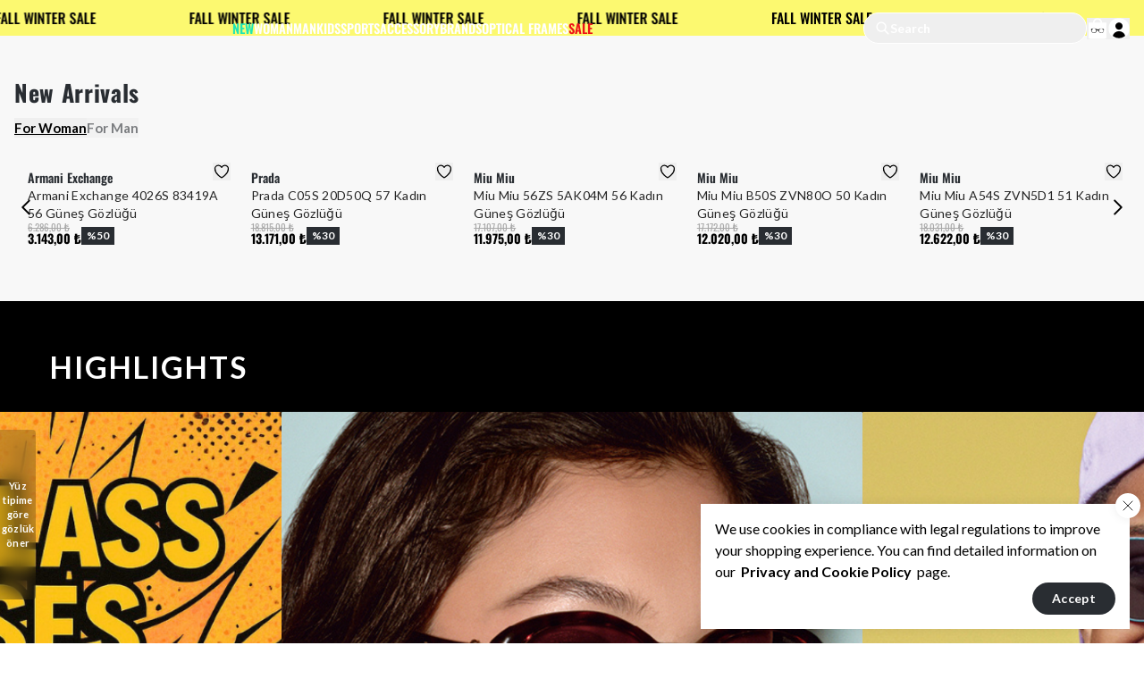

--- FILE ---
content_type: application/javascript; charset=utf-8
request_url: https://cdn.myikas.com/sf/v1/19becdaa-1cc8-44f3-b871-2fdc08fde4bd/1466cf38-3f95-4a9b-be0e-88d4f68e7f7a/1768587959043/_next/static/chunks/pages/index-a5b02c394574c471.js
body_size: 3495
content:
(self.webpackChunk_N_E=self.webpackChunk_N_E||[]).push([[5405],{7321:function(e,t,l){"use strict";var o=l(67294),r=l(51446),n=l(12999),i=l(31038),a=l(81173),s=l(28900),c=l(57899),d=l(46670),u=l(70804),v=l(2261),f=l(64295),m=l(29684),b=l(85893);t.Z=(0,d.Pi)((function(e){var t,l,d=e.products,p=e.title,h=e.leftTitle,g=e.leftDescription,x=e.leftLink,j=e.closeInMobile,w=e.closeInWeb,y=e.closeSwiper,N=e.gap,k=e.leftImage,C=e.mobileGap,S=e.webCols,_=e.mobileCols,P=e.marginTop,Z=e.mobileMarginTop,O=e.background,z=e.center,I=e.navigColor,T=e.navigBgColor,M=e.closeNavig,E=e.changePos,L=e.showedTags,B=e.priceSideAttrName,H=(0,o.useState)(),W=H[0],D=H[1],q=!!h||!!g||!!x||!!k,A=(0,o.useState)(d[0]),F=A[0],G=A[1],R=d.map((function(e){return e.tab}));return(0,o.useEffect)((function(){G(d[0])}),[d]),(0,b.jsx)("div",{style:{"--mMarginTop":"".concat((null===Z||void 0===Z?void 0:Z.value)||0,"px"),"--wMarginTop":"".concat((null===P||void 0===P?void 0:P.value)||0,"px"),background:O||"transparent",padding:O?"48px 0":"0"},className:"".concat(j&&w?"hidden":j?"hidden lg:block":w?"block lg:hidden":"block"," mt-[var(--mMarginTop)] lg:mt-[var(--wMarginTop)]"),children:(0,b.jsxs)("div",{className:"wrapper grid grid-cols-1 gap-4 ".concat(q?"xl:grid-cols-[300px,calc(100%-316px)]":"grid-cols-[100%]"),children:[p&&(0,b.jsx)("div",{className:"col-span-full -mb-4",children:(0,b.jsx)(m.Z,{center:z,title:p})}),R.length>1&&(0,b.jsx)("div",{className:"col-span-full -mt-2 mb-1 flex ".concat(z?"justify-center":""),children:(0,b.jsx)(u.Z,{children:(0,b.jsx)("div",{className:"flex items-center gap-3.5",children:R.map((function(e,t){return(0,b.jsx)("button",{onClick:function(){return G(d.find((function(t){return t.tab===e})))},className:"text-[15px] font-semibold ".concat(F.tab!==e?"text-button-01 opacity-60 hover:underline":"underline"),children:e},t)}))})})}),q&&(0,b.jsxs)("div",{className:"relative flex w-full max-lg:aspect-square lg:h-full",children:[(0,b.jsxs)("div",{className:"relative z-20 flex h-full w-full flex-col items-center justify-end gap-1 overflow-hidden p-4 text-center",children:[h&&(0,b.jsx)("h2",{className:"text-xl font-bold tracking-wide",dangerouslySetInnerHTML:{__html:h}}),g&&(0,b.jsx)("div",{className:"text-base",dangerouslySetInnerHTML:{__html:g}}),x&&(0,b.jsx)(s.Z,{href:x.href,children:(0,b.jsx)("a",{className:"btn-primary mt-2",children:x.label})})]}),(0,b.jsxs)("div",{className:"absolute h-full w-full overflow-hidden",children:[(null===k||void 0===k||null===(t=k.thumbnailImage)||void 0===t?void 0:t.id)&&!(null!==k&&void 0!==k&&k.videoSrc)&&(0,b.jsx)(c.E,{image:null===k||void 0===k?void 0:k.thumbnailImage,layout:"fill",sizes:"100vw",objectPosition:"center",objectFit:"cover",useBlur:!0}),!(null!==k&&void 0!==k&&null!==(l=k.thumbnailImage)&&void 0!==l&&l.id)&&(null===k||void 0===k?void 0:k.videoSrc)&&(0,b.jsx)("video",{autoPlay:null===k||void 0===k?void 0:k.autoplay,controls:null===k||void 0===k?void 0:k.controls,muted:null===k||void 0===k?void 0:k.muted,loop:null===k||void 0===k?void 0:k.loop,playsInline:!0,className:"absolute inset-0 h-full w-full object-cover",src:null===k||void 0===k?void 0:k.videoSrc})]})]}),!y&&(0,b.jsxs)("div",{className:"relative",children:[(0,b.jsx)(v.tq,{onSwiper:function(e){D(e)},breakpoints:{1024:{slidesPerView:S.value,spaceBetween:N.value}},spaceBetween:C.value,slidesPerView:_.value,children:F.products.data.map((function(e,t){return(0,b.jsx)(v.o5,{className:"!h-auto",children:(0,b.jsx)(f.Z,{product:e,showedTags:L,priceSideAttrName:B})},t)}))}),!M&&(0,b.jsxs)("div",{className:" ".concat(E?"":"mt-4 flex items-center justify-center gap-3"),children:[(0,b.jsx)("button",{onClick:function(){null===W||void 0===W||W.slidePrev()},className:"z-10 flex size-[38px] items-center justify-center rounded-full xl:size-[46px]  ".concat(E?"absolute -left-2.5 top-1/2 -translate-y-1/2  min-[1550px]:-left-14 ":""),style:{color:I,backgroundColor:T},children:E?(0,b.jsx)(r.Z,{className:"size-6 stroke-2"}):(0,b.jsx)(n.Z,{className:"size-5"})}),(0,b.jsx)("button",{onClick:function(){null===W||void 0===W||W.slideNext()},className:"z-10 flex size-[38px] items-center justify-center rounded-full xl:size-[46px] ".concat(E?"absolute -right-2.5 top-1/2 -translate-y-1/2 min-[1550px]:-right-14":""," "),style:{color:I,backgroundColor:T},children:E?(0,b.jsx)(i.Z,{className:"size-6 stroke-2"}):(0,b.jsx)(a.Z,{className:"size-5 "})})]})]}),y&&(0,b.jsx)("div",{className:"relative",children:(0,b.jsx)("div",{style:{"--webCols":"repeat(".concat(S.value,", 1fr)"),"--mobileCols":"repeat(".concat(_.value,", 1fr)"),"--gapWeb":"".concat(N.value,"px")},className:"grid grid-cols-[var(--mobileCols)] gap-[var(--mobileGap)] lg:grid-cols-[var(--webCols)] lg:gap-[var(--gapWeb)]",children:F.products.data.map((function(e,t){return(0,b.jsx)(f.Z,{product:e,showedTags:L,priceSideAttrName:B},t)}))})})]})})}))},17931:function(e,t,l){"use strict";l.r(t),l.d(t,{__N_SSG:function(){return P},default:function(){return Z}});var o=l(59499),r=l(67160),n=l(67294),i=l(46670),a=l(59187),s=(0,i.Pi)((function(e){return n.createElement(a.N,(0,r.pi)({},e,{addOgpMetas:!0}))})),c=l(39398),d=l(12999),u=l(81173),v=l(28900),f=l(57899),m=l(90870),b=l(6521),p=l(2261),h=l(85893),g=(0,i.Pi)((function(e){var t=e.slider,l=e.mobileSlider,o=e.marginTop,r=e.wrap,i=e.button,a=e.mobileMarginTop,s=e.closeInMobile,c=e.closeInWeb,g=e.color,x=e.hoverColor,j=(0,m.Z)().width,w=(0,n.useRef)(),y=(0,n.useState)(!1),N=y[0],k=y[1];return(0,n.useEffect)((function(){k(j<768)}),[j]),(0,h.jsx)("div",{style:{"--mth":"".concat((null===o||void 0===o?void 0:o.value)||0,"px"),"--mthm":"".concat((null===a||void 0===a?void 0:a.value)||0,"px")},className:"".concat(r?"w-full":"wrapper"," relative mt-[var(--mthm)] lg:mt-[var(--mth)] ").concat(s&&c?"hidden":s?"hidden lg:block":c?"block lg:hidden":"block"),children:(0,h.jsxs)("div",{className:"relative w-full",children:[(0,h.jsx)(p.tq,{spaceBetween:4,slidesPerView:1,onSwiper:function(e){return w.current=e},loop:!0,scrollbar:{draggable:!0},modules:[b.pt,b.LW],autoplay:{delay:1e4},className:"w-full",children:(N?l:t).map((function(e,t){var l,o,r,n,i,a,s,c,d,u,m,b,g;return(0,h.jsx)(p.o5,{style:{aspectRatio:e.aspect},className:"h-full w-full",children:(0,h.jsx)(v.Z,{href:(null===(l=e.link)||void 0===l?void 0:l.href)||"/",children:(0,h.jsxs)("a",{className:"relative block h-full w-full overflow-hidden",children:[(0,h.jsxs)("div",{className:"absolute z-10 h-full w-full overflow-hidden",children:[(null===(o=e.image.thumbnailImage)||void 0===o?void 0:o.id)&&!e.image.videoSrc&&(0,h.jsx)(f.E,{image:e.image.thumbnailImage,layout:"fill",sizes:"100vw",objectPosition:"center",objectFit:"cover",useBlur:!0}),!(null!==(r=e.image.thumbnailImage)&&void 0!==r&&r.id)&&e.image.videoSrc&&(0,h.jsx)("video",{autoPlay:e.image.autoplay,controls:e.image.controls,muted:e.image.muted,loop:e.image.loop,playsInline:!0,className:"absolute inset-0 h-full w-full object-cover",src:e.image.videoSrc})]}),(e.title||e.description)&&(0,h.jsx)("div",{className:"wrapper absolute inset-0 z-50 h-full w-full",children:(0,h.jsxs)("div",{style:{"--wleft":null!==(n=e.webpos)&&void 0!==n&&null!==(i=n.left)&&void 0!==i&&i.value?"".concat(null===(a=e.webpos)||void 0===a?void 0:a.left.value,"%"):"unset","--wtop":null!==(s=e.webpos)&&void 0!==s&&null!==(c=s.top)&&void 0!==c&&c.value?"".concat(null===(d=e.webpos)||void 0===d?void 0:d.top.value,"%"):"unset","--wright":null!==(u=e.webpos)&&void 0!==u&&null!==(m=u.right)&&void 0!==m&&m.value?"".concat(e.webpos.right.value,"%"):"unset","--wbottom":null!==(b=e.webpos)&&void 0!==b&&null!==(g=b.bottom)&&void 0!==g&&g.value?"".concat(e.webpos.bottom.value,"%"):"unset",backgroundColor:e.backgorund||"transparent"},className:"absolute bottom-[var(--wbottom)] left-[var(--wleft)] right-[var(--wright)] top-[var(--wtop)] flex flex-col gap-1 text-button-01 ".concat(e.backgorund?"p-4 lg:p-6":""," ").concat("left"===e.position?"items-start justify-start text-left":"right"===e.position?"items-end justify-end text-right":"items-center justify-center text-center"),children:[e.title&&(0,h.jsx)("div",{className:"!font-oswald text-3xl font-bold text-current",dangerouslySetInnerHTML:{__html:e.title}}),e.description&&(0,h.jsx)("div",{className:"text-sm font-medium text-current",children:(0,h.jsx)("div",{dangerouslySetInnerHTML:{__html:e.description}})}),e.button&&(0,h.jsx)("div",{className:"mt-2 flex items-center justify-center rounded-full px-[22px] py-2 text-sm font-semibold tracking-wide text-white",style:{backgroundColor:e.buttonBg},dangerouslySetInnerHTML:{__html:e.button}})]})})]})})},"".concat(t))}))}),i&&(N?l:t).length>1&&(0,h.jsxs)(h.Fragment,{children:[(0,h.jsx)("button",{onClick:function(){var e;null===(e=w.current)||void 0===e||e.slidePrev()},style:{"--bcolor":g,"--bhoverColor":x},className:"absolute left-3 top-1/2 z-[19] flex -translate-y-1/2 transform items-center justify-center border border-[var(--bcolor)] p-1.5 text-[var(--bcolor)] transition-all hover:border-[var(--bhoverColor)] hover:bg-[var(--bhoverColor)]",children:(0,h.jsx)(d.Z,{className:"size-5"})}),(0,h.jsx)("button",{onClick:function(){var e;null===(e=w.current)||void 0===e||e.slideNext()},style:{"--bcolor":g,"--bhoverColor":x},className:"absolute right-3 top-1/2 z-[19] flex -translate-y-1/2 transform items-center justify-center border border-[var(--bcolor)] p-1.5 text-[var(--bcolor)] transition-all hover:border-[var(--bhoverColor)] hover:bg-[var(--bhoverColor)]",children:(0,h.jsx)(u.Z,{className:"size-5"})})]})]})})})),x=l(30020),j=l(7321),w=l(39810),y=l(29723),N=l(84186),k=l(43487),C={"482de7a5-ac15-4ee2-bc1f-7d4989511049":c.Z,"a0f7c036-3748-485d-848d-6632b46e2aeb":g,"8632c153-7af5-4f2f-8b3b-b680b6cfd930":x.Z,"dc96f118-84ad-46d1-9a2e-358ff8e08750":j.Z,"1a66814d-e9e0-4abe-98a6-238eb63163b2":w.Z,"fd8adadc-69e0-4e5f-a615-fe388d801a93":y.Z,"7e52daab-1e28-40b2-86d9-61536b5d03cf":N.Z,"3741fb5e-9ebc-459c-ac28-e25650de2325":k.Z};function S(e,t){var l=Object.keys(e);if(Object.getOwnPropertySymbols){var o=Object.getOwnPropertySymbols(e);t&&(o=o.filter((function(t){return Object.getOwnPropertyDescriptor(e,t).enumerable}))),l.push.apply(l,o)}return l}var _=s,P=!0,Z=function(e){return(0,h.jsx)(_,function(e){for(var t=1;t<arguments.length;t++){var l=null!=arguments[t]?arguments[t]:{};t%2?S(Object(l),!0).forEach((function(t){(0,o.Z)(e,t,l[t])})):Object.getOwnPropertyDescriptors?Object.defineProperties(e,Object.getOwnPropertyDescriptors(l)):S(Object(l)).forEach((function(t){Object.defineProperty(e,t,Object.getOwnPropertyDescriptor(l,t))}))}return e}({components:C},e))}},48312:function(e,t,l){(window.__NEXT_P=window.__NEXT_P||[]).push(["/",function(){return l(17931)}])},81173:function(e,t,l){"use strict";var o=l(67294);function r({title:e,titleId:t,...l},r){return o.createElement("svg",Object.assign({xmlns:"http://www.w3.org/2000/svg",fill:"none",viewBox:"0 0 24 24",strokeWidth:1.5,stroke:"currentColor","aria-hidden":"true","data-slot":"icon",ref:r,"aria-labelledby":t},l),e?o.createElement("title",{id:t},e):null,o.createElement("path",{strokeLinecap:"round",strokeLinejoin:"round",d:"M17.25 8.25 21 12m0 0-3.75 3.75M21 12H3"}))}const n=o.forwardRef(r);t.Z=n}},function(e){e.O(0,[6769,4533,1484,9774,2888,179],(function(){return t=48312,e(e.s=t);var t}));var t=e.O();_N_E=t}]);

--- FILE ---
content_type: application/javascript; charset=utf-8
request_url: https://cdn.myikas.com/sf/v1/19becdaa-1cc8-44f3-b871-2fdc08fde4bd/1466cf38-3f95-4a9b-be0e-88d4f68e7f7a/1768587959043/_next/static/chunks/7274-a42b47a7eaa18e4f.js
body_size: 5243
content:
"use strict";(self.webpackChunk_N_E=self.webpackChunk_N_E||[]).push([[7274],{69938:function(e,t,n){var l=n(27812),i=n(51446),s=n(31038),r=n(46670),a=n(85893);t.Z=(0,r.Pi)((function(e){var t,n,r=e.onPageChange,o=e.totalCount,c=e.currentPage,u=e.hasNext,d=e.hasPrev,m=e.pageSize,f="...",x=function(e,t){var n=t-e+1;return Array.from({length:n},(function(t,n){return n+e}))},v=Math.ceil(o/m);if(6>=v)n=x(1,v);else{var h=Math.max(c-1,1),p=Math.min(c+1,v),b=h>2,g=p<v-2,j=1,w=v;if(!b&&g){var y=x(1,4);n=[].concat((0,l.Z)(y),[f,v])}else if(b&&!g){var N=x(v-4+2,v);n=[j,2,f].concat((0,l.Z)(N))}else if(b&&g){var k=x(h,p);n=[j,f].concat((0,l.Z)(k),[f,w])}}return(0,a.jsxs)("div",{className:"flex items-center gap-1.5 md:gap-2.5",children:[(0,a.jsx)("button",{disabled:!d,type:"button",className:"flex size-[30px] min-w-[30px] cursor-pointer items-center justify-center disabled:pointer-events-none disabled:cursor-default disabled:opacity-40",onClick:function(){1!==c&&r(c-1)},children:(0,a.jsx)(i.Z,{className:"size-5"})}),null===(t=n)||void 0===t?void 0:t.map((function(e,t){return e===f?(0,a.jsx)("div",{className:"text-gray-500 opacity-50",children:"\u2026"},"".concat(e).concat(t,"-pg-dot")):(0,a.jsx)("button",{type:"button",className:"relative flex size-[30px] min-w-[30px] items-center justify-center rounded-lg px-2 text-xs font-semibold hover:bg-black hover:text-white",onClick:function(){return r(Number(e))},children:c===e?(0,a.jsx)("div",{className:"absolute inset-0 z-20 flex h-full w-full items-center justify-center rounded-lg bg-black text-white",children:e}):(0,a.jsx)("span",{children:e})},"".concat(e).concat(t,"-pg"))})),(0,a.jsx)("button",{disabled:!u,type:"button",className:"flex size-[30px] min-w-[30px] cursor-pointer items-center justify-center disabled:pointer-events-none disabled:cursor-default disabled:opacity-40",onClick:function(){c!==v&&r(c+1)},children:(0,a.jsx)(s.Z,{className:"size-5"})})]})}))},57274:function(e,t,n){n.d(t,{Z:function(){return z}});var l=n(67294),i=n(40824),s=n(31038),r=n(77607),a=n(86055),o=n(28900),c=n(57899),u=n(46670),d=n(70804),m=n(69293),f=n(59499),x=n(13245),v=n(21083),h=n(66928),p=n(633),b=n(85617),g=n(68949),j=n(21842),w=n(85893);function y(e,t){var n=Object.keys(e);if(Object.getOwnPropertySymbols){var l=Object.getOwnPropertySymbols(e);t&&(l=l.filter((function(t){return Object.getOwnPropertyDescriptor(e,t).enumerable}))),n.push.apply(n,l)}return n}function N(e){for(var t=1;t<arguments.length;t++){var n=null!=arguments[t]?arguments[t]:{};t%2?y(Object(n),!0).forEach((function(t){(0,f.Z)(e,t,n[t])})):Object.getOwnPropertyDescriptors?Object.defineProperties(e,Object.getOwnPropertyDescriptors(n)):y(Object(n)).forEach((function(t){Object.defineProperty(e,t,Object.getOwnPropertyDescriptor(n,t))}))}return e}var k=(0,u.Pi)((function(e){var t,n=e.filter,i=e.defaultOpen,s=e.filterIcons,a=(0,l.useState)(i),o=a[0],u=a[1],d=(0,r.$)().t;return(0,w.jsxs)("div",{className:"mb-5",children:[(0,w.jsxs)("button",{onClick:function(){return u(!o)},className:"flex w-full select-none items-center justify-between gap-2 text-button-01",children:[(0,w.jsx)("div",{className:"font-oswald select-none text-base font-medium",children:n.name}),(0,w.jsx)(x.Z,{className:"size-4 stroke-[2] ".concat(o?"rotate-180 transform":"")})]}),o&&(0,w.jsx)("div",{className:"mt-3 flex max-h-[395px] w-full flex-col items-start overflow-y-scroll text-left",children:null===(t=n.displayedValues)||void 0===t?void 0:t.map((function(e){var t,l;return(0,w.jsxs)("button",{onClick:function(){n.onFilterValueClick(e)},className:"flex w-full select-none items-center justify-between gap-2 py-1 text-sm ".concat(e.isSelected?"underline":"hover:underline"),children:[(0,w.jsxs)("div",{className:"flex items-center justify-start gap-2",children:[(0,w.jsx)("input",{readOnly:!0,type:"checkbox",className:"size-3.5 rounded-sm text-button-01",checked:e.isSelected}),(0,w.jsx)("div",{children:"in-stock"===e.name?d("inStock"):"out-of-stock"===e.name?d("outOfStock"):e.name})]}),(null===s||void 0===s||null===(t=s.find((function(t){return t.text===e.name})))||void 0===t?void 0:t.image)&&(0,w.jsx)("div",{className:"relative aspect-square w-10",children:(0,w.jsx)(c.E,{image:null===s||void 0===s||null===(l=s.find((function(t){return t.text===e.name})))||void 0===l?void 0:l.image,objectFit:"contain",layout:"fill",sizes:"40px"})})]},e.name)}))})]})})),C=(0,u.Pi)((function(e){var t=e.filter,n=e.defaultOpen,i=e.filterIcons,s=e.filterData,a=(0,r.$)().t,o=(0,l.useState)({}),u=o[0],d=o[1],m=null===s||void 0===s?void 0:s.filter((function(e){return e.filterName===t.name}));return m&&0!==m.length?(0,w.jsx)(w.Fragment,{children:m.map((function(e,l){var s,r,o=null===(s=t.displayedValues)||void 0===s?void 0:s.filter((function(t){return e.options.some((function(e){return e.option.toLowerCase().trim()===t.name.toLowerCase().trim()}))})),m=null!==(r=u[e.newFilterName])&&void 0!==r?r:n;return(0,w.jsxs)("div",{className:"mb-5",children:[(0,w.jsxs)("button",{onClick:function(){return t=e.newFilterName,void d((function(e){return N(N({},e),{},(0,f.Z)({},t,!e[t]))}));var t},className:"flex w-full select-none items-center justify-between gap-2 text-button-01",children:[(0,w.jsx)("div",{className:"font-oswald select-none text-base font-medium",children:e.newFilterName}),(0,w.jsx)(x.Z,{className:"size-4 stroke-[2] ".concat(m?"rotate-180 transform":"")})]}),m&&(0,w.jsx)("div",{className:"mt-3 flex max-h-[395px] w-full flex-col items-start overflow-y-scroll text-left",children:null===o||void 0===o?void 0:o.map((function(e){var n,l;return(0,w.jsxs)("button",{onClick:function(){return t.onFilterValueClick(e)},className:"flex w-full select-none items-center justify-between gap-2 py-1 text-sm ".concat(e.isSelected?"underline":"hover:underline"),children:[(0,w.jsxs)("div",{className:"flex items-center justify-start gap-2",children:[(0,w.jsx)("input",{readOnly:!0,type:"checkbox",className:"size-3.5 rounded-sm text-button-01",checked:e.isSelected}),(0,w.jsx)("div",{children:"in-stock"===e.name?a("inStock"):"out-of-stock"===e.name?a("outOfStock"):e.name})]}),(null===i||void 0===i||null===(n=i.find((function(t){return t.text===e.name})))||void 0===n?void 0:n.image)&&(0,w.jsx)("div",{className:"relative aspect-square w-10",children:(0,w.jsx)(c.E,{image:null===i||void 0===i||null===(l=i.find((function(t){return t.text===e.name})))||void 0===l?void 0:l.image,objectFit:"contain",layout:"fill",sizes:"40px"})})]},e.name)}))})]},"".concat(e.newFilterName,"-").concat(l))}))}):null})),S=(0,u.Pi)((function(e){var t,n,i=e.filter,s=e.defaultOpen,a=e.filterIcons,o=(0,l.useState)(s),u=o[0],d=o[1],m=(0,r.$)().t;return(0,w.jsxs)("div",{className:"mb-5",children:[(0,w.jsxs)("button",{onClick:function(){return d(!u)},className:"flex w-full select-none items-center justify-between gap-2 text-button-01",children:[(0,w.jsxs)("div",{className:"font-oswald flex select-none items-center gap-2 text-base font-medium",children:[(null===a||void 0===a||null===(t=a.find((function(e){return e.text===i.name})))||void 0===t?void 0:t.image)&&(0,w.jsx)("div",{className:"relative aspect-square w-7",children:(0,w.jsx)(c.E,{image:a.find((function(e){return e.text===i.name})).image,objectFit:"contain",layout:"fill",sizes:"28px"})}),i.name]}),(0,w.jsx)(x.Z,{className:"size-4 stroke-[2] ".concat(u?"rotate-180 transform":"")})]}),u&&(0,w.jsx)("div",{className:"mt-3 flex max-h-[395px] w-full flex-wrap gap-2 overflow-y-scroll",children:null===(n=i.displayedValues)||void 0===n?void 0:n.map((function(e){var t,n;return(0,w.jsxs)("button",{onClick:function(){i.onFilterValueClick(e)},className:"flex items-center justify-center gap-2 whitespace-nowrap rounded-md border bg-white px-2.5 py-1.5 text-xs font-medium text-button-01 ".concat(e.isSelected?"border-button-01":" border-button-01/30"),children:[(0,w.jsx)("span",{className:"select-none",children:"in-stock"===e.name?m("inStock"):"out-of-stock"===e.name?m("outOfStock"):e.name}),(null===a||void 0===a||null===(t=a.find((function(t){return t.text===e.name})))||void 0===t?void 0:t.image)&&(0,w.jsx)("div",{className:"relative aspect-square w-7",children:(0,w.jsx)(c.E,{image:null===a||void 0===a||null===(n=a.find((function(t){return t.text===e.name})))||void 0===n?void 0:n.image,objectFit:"contain",layout:"fill",sizes:"28px"})})]},e.name)}))})]})})),R=(0,u.Pi)((function(e){var t,n,i,s,r=e.filter,a=e.currency,o=e.defaultOpen,c=e.currencySymbol,u=function(e){var t,n,i,s=e.currency,r=e.filter,a=(0,l.useState)((0,g.LO)({valueFrom:null!==r&&void 0!==r&&r.numberRangeLimit&&null!==(t=r.numberRangeLimit.from)&&void 0!==t?t:0,valueTo:null!==r&&void 0!==r&&r.numberRangeLimit&&null!==(n=null===r||void 0===r||null===(i=r.numberRangeLimit)||void 0===i?void 0:i.to)&&void 0!==n?n:0}))[0],o=r.type===v.lL.DISCOUNT_RATIO?"%":s;return{state:a,prefix:o,onBlur:function(){var e,t=r.numberRangeLimit.from,n="number"===typeof r.numberRangeLimit.to?r.numberRangeLimit.to:a.valueFrom;"undefined"!==typeof(e=n)&&null!==typeof e&&(a.valueFrom<t&&(a.valueFrom=t),a.valueFrom>n&&(a.valueTo=n),null===r||void 0===r||r.onNumberRangeChange({from:a.valueFrom,to:a.valueTo}))}}}({filter:r,currency:a}),d=u.state,m=u.onBlur,f=(0,l.useState)(o),p=f[0],b=f[1];return(0,w.jsxs)("div",{className:"mb-5",children:[(0,w.jsxs)("button",{onClick:function(){return b(!p)},className:"flex w-full select-none items-center justify-between gap-2 text-button-01",children:[(0,w.jsx)("div",{className:"font-oswald select-none text-base font-medium",children:r.name}),(0,w.jsx)(x.Z,{className:"size-4 stroke-[2] ".concat(p?"rotate-180 transform":"")})]}),p&&(0,w.jsxs)("div",{className:"mt-4",children:[(0,w.jsx)(j.Z,{className:"h-1 w-full",defaultValue:[(null===(t=r.numberRangeLimit)||void 0===t?void 0:t.from)||0,(null===(n=r.numberRangeLimit)||void 0===n?void 0:n.to)||0],pearling:!0,max:(null===(i=r.numberRangeLimit)||void 0===i?void 0:i.to)||0,min:(null===(s=r.numberRangeLimit)||void 0===s?void 0:s.from)||0,step:500,onChange:function(e){d.valueFrom=e[0],d.valueTo=e[1],m()},renderThumb:function(e){return(0,w.jsx)("div",N(N({},e),{},{style:N(N({},e.style),{},{zIndex:20}),className:"relative -mt-1 flex h-3.5 w-3.5 flex-col items-center outline-none",children:(0,w.jsx)("div",{className:"h-3.5 w-3.5 cursor-pointer rounded-full border border-button-01/20 bg-white"})}))},renderTrack:function(e,t){return(0,w.jsx)("div",N(N({},e),{},{className:"h-1.5 cursor-pointer rounded-full ".concat(1===t.index?"bg-button-01":"z-10 bg-button-01/20")}))},minDistance:10}),(0,w.jsxs)("div",{className:"mt-3.5 flex justify-between text-xs text-button-01",children:[(0,w.jsx)("span",{children:(0,h.x)(d.valueFrom||0,a,c)}),(0,w.jsx)("span",{children:(0,h.x)(d.valueTo||0,a,c)})]})]})]})})),F=(0,u.Pi)((function(e){var t,n=e.filter,i=e.defaultOpen,s=(0,l.useState)(i),r=s[0],a=s[1];return(0,w.jsxs)("div",{className:"mb-5",children:[(0,w.jsxs)("button",{onClick:function(){return a(!r)},className:"flex w-full select-none items-center justify-between gap-2 text-button-01",children:[(0,w.jsx)("div",{className:"font-oswald select-none text-base font-medium",children:n.name}),(0,w.jsx)(x.Z,{className:"size-4 stroke-[2] ".concat(r?"rotate-180 transform":"")})]}),r&&(0,w.jsx)("div",{className:"mt-3 flex max-h-[395px] w-full flex-wrap items-start gap-3 overflow-y-scroll text-left",children:null===(t=n.displayedValues)||void 0===t?void 0:t.map((function(e){var t;return(0,w.jsx)("button",{onClick:function(){n.onFilterValueClick(e)},className:"items-center justify-start text-sm",children:null!==(t=e.thumbnailImage)&&void 0!==t&&t.id?(0,w.jsx)("div",{className:"relative size-6 lg:size-8 ".concat(e.isSelected?"border border-button-01":"border border-[#f1f1f1]"),children:(0,w.jsx)(c.E,{objectFit:"cover",layout:"fill",sizes:"32px",image:e.thumbnailImage})}):(0,w.jsx)("span",{style:{backgroundColor:e.colorCode||"transparent"},className:"flex h-[18px] w-[18px] items-center justify-center ".concat(e.isSelected?"border border-black":"border border-[#f1f1f1]")})},e.name)}))})]})})),O=(0,u.Pi)((function(e){var t,n=e.filter;return(0,w.jsxs)("div",{className:"mb-6 border-b border-button-01/20 pb-6",children:[(0,w.jsx)("div",{className:"font-oswald mb-3 select-none text-base font-medium text-button-01",children:n.name}),(0,w.jsx)("div",{className:"flex w-full flex-col items-start text-left",children:null===(t=n.numberRangeListOptions)||void 0===t?void 0:t.map((function(e){return(0,w.jsxs)("button",{onClick:function(){n.onNumberRangeClick(e)},className:"flex w-full select-none items-center justify-start gap-2 py-1 text-base ".concat(e.isSelected?"underline":"hover:underline"),children:[e.from," ",e.to?"-":"+"," ",e.to]},e.key)}))})]})})),T=(0,u.Pi)((function(e){var t=e.filter,n=e.hideSubCategories,i=(0,r.$)().t,s=(0,l.useState)(!1),a=s[0],c=s[1];return t&&t.length?(0,w.jsxs)("div",{className:"mb-5",children:[(0,w.jsxs)("button",{onClick:function(){return c(!a)},className:"flex w-full select-none items-center justify-between gap-2 text-button-01",children:[(0,w.jsx)("div",{className:"font-oswald select-none text-base font-medium",children:i("categories")}),(0,w.jsx)(x.Z,{className:"size-4 stroke-[2] ".concat(a?"rotate-180 transform":"")})]}),a&&(0,w.jsx)("div",{className:"mt-3 flex w-full flex-col items-start gap-2 text-left",children:null===t||void 0===t?void 0:t.filter((function(e){return!(null!==n&&void 0!==n&&n.some((function(t){return t.name===e.name})))})).map((function(e){return(0,w.jsx)(o.Z,{href:e.href,children:(0,w.jsx)("a",{className:"flex w-full select-none items-center justify-start gap-2 py-1 text-sm ".concat(e.isSelected?"underline":"hover:underline"),children:(0,w.jsx)("span",{children:e.name})})},e.id)}))})]}):null})),P=(0,u.Pi)((function(e){var t,n,i=e.products,s=e.mob,r=e.topFilters,a=e.hideSubCategories,o=e.filterIcons,c=e.filterData,u=(0,p.o)();return(0,w.jsxs)(w.Fragment,{children:[!!i.filterCategories&&(0,w.jsx)(T,{filter:i.filterCategories,hideSubCategories:a}),null===i||void 0===i||null===(t=i.filters)||void 0===t||null===(n=t.filter((function(e){var t;return!(null!==r&&void 0!==r&&null!==(t=r.map((function(e){return e.filter})))&&void 0!==t&&t.includes(e.name))})))||void 0===n?void 0:n.map((function(e,t){var n,r,a,d,m,f;return(0,w.jsxs)(l.Fragment,{children:[e.displayType===v.sR.BOX&&e.displayedValues.length>0&&(0,w.jsx)(S,{defaultOpen:0===t,filter:e,filterIcons:o}),null!==c&&void 0!==c&&c.some((function(t){return t.filterName===e.name}))?e.displayType===v.sR.LIST&&e.displayedValues.length>0&&(0,w.jsx)(C,{defaultOpen:!1,filter:e,filterIcons:o,filterData:c}):"Marka"!==e.name&&"Brand"!==e.name||u.currentPageType!==b.Y.BRAND?e.displayType===v.sR.LIST&&e.displayedValues.length>0&&(0,w.jsx)(k,{defaultOpen:!1,filter:e,filterIcons:o}):null,e.displayType===v.sR.SWATCH&&e.displayedValues.length>0&&(0,w.jsx)(F,{defaultOpen:0===t,filter:e}),e.displayType===v.sR.NUMBER_RANGE&&(0,w.jsx)(R,{filter:e,defaultOpen:0===t,currency:(null===(n=i.data[0])||void 0===n||null===(r=n.selectedVariant)||void 0===r||null===(a=r.price)||void 0===a?void 0:a.currency)||"TRY",currencySymbol:(null===(d=i.data[0])||void 0===d||null===(m=d.selectedVariant)||void 0===m||null===(f=m.price)||void 0===f?void 0:f.currencySymbol)||"\u20ba"}),e.displayType===v.sR.NUMBER_RANGE_LIST&&!!e.numberRangeListOptions&&(0,w.jsx)(O,{filter:e})]},"".concat(t).concat(s?"mob":"web"))}))]})})),I=n(69938),L=n(64295),Z=(0,u.Pi)((function(e){var t,n=e.options,s=e.onChange,a=e.selected,o=(0,l.useState)(!1),c=o[0],u=o[1],d=(0,l.useRef)(null);(0,m.Z)(d,(function(){u(!1)}));var f=(0,r.$)().t;return(0,w.jsxs)("div",{ref:d,className:"relative",children:[(0,w.jsxs)("button",{onClick:function(){u(!c)},className:"flex items-center gap-2 overflow-hidden text-button-01",children:[(0,w.jsx)("span",{className:"whitespace-nowrap text-base font-medium",children:(null===(t=n.find((function(e){return e.value===a})))||void 0===t?void 0:t.label)||f("sort.label")}),(0,w.jsx)(x.Z,{className:"size-4 stroke-2 transition-all ".concat(c?"rotate-180 ":"rotate-0")})]}),(0,w.jsx)(i.u,{as:"div",leave:"transition ease-in duration-100",leaveFrom:"opacity-100",leaveTo:"opacity-0",show:c,enter:"transition ease-out duration-100",enterFrom:"opacity-0",enterTo:"opacity-100",className:"absolute right-0 top-7 z-[54] w-auto overflow-hidden rounded-md bg-white py-1.5 shadow-02 lg:left-0 lg:right-auto",children:n.map((function(e){return(0,w.jsx)("button",{onClick:function(){s(e.value),u(!1)},className:"block w-full whitespace-nowrap px-4 py-2 text-left text-xs ".concat(a===e.value?"bg-button-02/5 text-button-03 font-semibold":"hover:bg-button-02/5 font-medium text-button-01"),children:e.label},e.value)}))})]})})),z=(0,u.Pi)((function(e){var t,n,u,f,x=e.products,v=e.name,h=e.description,p=e.breadcrumbs,b=e.topFilters,g=e.hideSubCategories,j=e.filterIcons,y=e.images,N=e.showedTags,k=e.priceSideAttrName,C=e.filterData,S=(0,r.$)().t,R=(0,l.useState)(!1),F=R[0],O=R[1],T=(0,l.useRef)(null);(0,m.Z)(T,(function(){document.body.style.overflow="",O(!1)}));var z=[{value:a.Rk.FEATURED,label:S("sort.featured")},{label:S("sort.increasingPrice"),value:a.Rk.INCREASING_PRICE},{label:S("sort.decreasingPrice"),value:a.Rk.DECREASING_PRICE},{label:S("sort.increasingDiscount"),value:a.Rk.INCREASING_DISCOUNT},{label:S("sort.decrasingDiscount"),value:a.Rk.DECRASING_DISCOUNT},{label:S("sort.firstAdded"),value:a.Rk.FIRST_ADDED},{label:S("sort.lastAdded"),value:a.Rk.LAST_ADDED}],D=(0,l.useState)(3),E=D[0],A=D[1],V=z;return(0,w.jsxs)(w.Fragment,{children:[(0,w.jsx)(i.u,{className:"fixed inset-0 z-[99999999] overflow-hidden bg-black/20",as:"div",show:F,children:(0,w.jsxs)(i.u.Child,{ref:T,enter:"transition-transform duration-200",enterFrom:"translate-x-[100%]",enterTo:"translate-x-[0px]",leave:"transition-transform duration-200",leaveFrom:"translate-x-[0px]",leaveTo:"translate-x-[100%]",as:"div",className:"absolute right-0 flex h-full w-full max-w-[380px] flex-col overflow-y-auto bg-white shadow-lg",children:[(0,w.jsxs)("div",{className:"text-button-03 sticky left-0 top-0 z-40 flex items-center justify-between gap-3 border-b bg-white p-4",children:[(0,w.jsx)("h1",{className:"!font-oswald text-xl font-semibold",children:S("filters")}),(0,w.jsx)("button",{onClick:function(){document.body.style.overflow="",O(!1)},className:"flex items-center justify-center",children:(0,w.jsx)("svg",{className:"w-6",xmlns:"http://www.w3.org/2000/svg",viewBox:"0 0 256 256",children:(0,w.jsx)("path",{d:"M205.66,194.34a8,8,0,0,1-11.32,11.32L128,139.31,61.66,205.66a8,8,0,0,1-11.32-11.32L116.69,128,50.34,61.66A8,8,0,0,1,61.66,50.34L128,116.69l66.34-66.35a8,8,0,0,1,11.32,11.32L139.31,128Z"})})})]}),(0,w.jsx)("div",{className:"p-4",children:(0,w.jsx)(P,{topFilters:b,mob:!0,products:x,hideSubCategories:g,filterIcons:j,filterData:C})}),(0,w.jsxs)("div",{className:"sticky bottom-0 right-0 mt-auto w-full border-t bg-white p-4",children:[(0,w.jsx)("button",{onClick:function(){document.body.style.overflow="",O(!1)},className:"flex w-full items-center justify-center rounded-full bg-button-01 px-4 py-2 text-sm font-semibold text-white",children:S("events.save")}),x.isFiltered&&(0,w.jsx)("button",{disabled:x.isLoading,onClick:function(){x.isLoading||x.isFiltered&&x.clearFilters()},className:"mt-4 w-full text-sm underline disabled:opacity-60",children:S("events.clearFilters")})]})]})}),(0,w.jsx)("div",{className:"mb-4 py-2",children:(0,w.jsx)("nav",{className:"wrapper","aria-label":"breadcrumb",children:(0,w.jsx)(d.Z,{children:(0,w.jsxs)("ul",{className:"flex gap-x-1 gap-y-1 whitespace-nowrap text-xs font-medium text-button-01",children:[(0,w.jsx)("li",{className:"flex items-center space-x-1 opacity-70",children:(0,w.jsx)(o.Z,{href:"/",children:(0,w.jsx)("a",{className:"",children:S("homepage")})})}),p.map((function(e,t){return t===p.length-1?(0,w.jsxs)("li",{className:"flex items-center space-x-1","aria-current":"page",children:[(0,w.jsx)(s.Z,{className:"h-3.5"}),(0,w.jsx)("span",{children:e.name})]},t):(0,w.jsxs)("li",{className:"flex items-center space-x-1 opacity-70",children:[(0,w.jsx)(s.Z,{className:"h-3.5"}),(0,w.jsx)(o.Z,{href:e.href,children:(0,w.jsx)("a",{className:"",children:e.name})})]},t)}))]})})})}),(0,w.jsx)("div",{className:"wrapper mb-6 lg:mb-8",children:(0,w.jsx)("h1",{className:"!font-oswald text-2xl font-semibold text-button-01",children:v})}),b&&!!b.length&&(0,w.jsx)("div",{className:"wrapper mb-6 flex items-center justify-center lg:mb-8",children:(0,w.jsx)(d.Z,{className:"w-full",children:(0,w.jsx)("div",{className:"flex items-center gap-2 whitespace-nowrap",children:b.map((function(e,t){var n,l,i;return null===(n=x.filters)||void 0===n||null===(l=n.find((function(t){return t.name===e.filter})))||void 0===l||null===(i=l.displayedValues)||void 0===i?void 0:i.map((function(t,n){return(0,w.jsxs)("button",{onClick:function(){var n;null===(n=x.filters)||void 0===n||n.find((function(t){return t.name===e.filter})).onFilterValueClick(t)},className:"rounded-md border px-4 py-2 text-sm font-medium ".concat(t.isSelected?"bg-black text-white":"border-gray-300 text-button-01"),children:[t.name," "]},n)}))}))})})}),(0,w.jsxs)("div",{className:"wrapper grid md:gap-6 ".concat(null!==(t=x.filters)&&void 0!==t&&t.length||null!==(n=x.filterCategories)&&void 0!==n&&n.length?"grid-cols-1 lg:grid-cols-[250px,1fr]":"grid-cols-1"),children:[(!(null===(u=x.filters)||void 0===u||!u.length)||!(null===(f=x.filterCategories)||void 0===f||!f.length))&&(0,w.jsxs)("div",{className:"hidden max-h-[85vh] overflow-y-scroll pr-4 lg:sticky lg:top-32 lg:block",children:[(0,w.jsx)(P,{topFilters:b,products:x,hideSubCategories:g,filterIcons:j,filterData:C}),x.isFiltered&&(0,w.jsx)("button",{disabled:x.isLoading,onClick:function(){x.isLoading||x.isFiltered&&x.clearFilters()},className:"mr-auto mt-2 text-sm underline disabled:opacity-60",children:S("events.clearFilters")})]}),(0,w.jsxs)("div",{children:[(0,w.jsxs)("div",{className:"mb-6 flex items-center justify-between gap-2",children:[(0,w.jsx)("div",{className:"flex items-center justify-center lg:hidden",children:(0,w.jsx)("button",{onClick:function(){document.body.style.overflow="hidden",O(!F)},className:"whitespace-nowrap text-base font-medium text-button-01",children:S("filters")})}),(0,w.jsx)(Z,{selected:x.sort,onChange:function(e){x.setSortType(e)},options:V}),(0,w.jsxs)("div",{className:"hidden items-center gap-2 lg:flex",children:[(0,w.jsx)("button",{onClick:function(){A(3)},className:"flex items-center justify-center text-button-01 ".concat(3===E?"":"opacity-60"),children:(0,w.jsxs)("svg",{width:"14",height:"15",viewBox:"0 0 14 15",fill:"none",xmlns:"http://www.w3.org/2000/svg",children:[(0,w.jsx)("rect",{x:"0.5",y:"0.5",width:"3",height:"14",rx:"0.5",fill:"transparent"}),(0,w.jsx)("rect",{x:"0.5",y:"0.5",width:"3",height:"14",rx:"0.5",stroke:"currentColor"}),(0,w.jsx)("rect",{x:"5.5",y:"0.5",width:"3",height:"14",rx:"0.5",fill:"transparent"}),(0,w.jsx)("rect",{x:"5.5",y:"0.5",width:"3",height:"14",rx:"0.5",stroke:"currentColor"}),(0,w.jsx)("rect",{x:"10.5",y:"0.5",width:"3",height:"14",rx:"0.5",fill:"whtransparentite"}),(0,w.jsx)("rect",{x:"10.5",y:"0.5",width:"3",height:"14",rx:"0.5",stroke:"currentColor"})]})}),(0,w.jsx)("button",{onClick:function(){A(4)},className:"flex items-center justify-center text-button-01 ".concat(4===E?"":"opacity-60"),children:(0,w.jsxs)("svg",{width:"15",height:"15",viewBox:"0 0 15 15",fill:"none",xmlns:"http://www.w3.org/2000/svg",children:[(0,w.jsx)("rect",{x:"0.5",y:"0.5",width:"6",height:"6",rx:"0.5",fill:"transparent"}),(0,w.jsx)("rect",{x:"0.5",y:"0.5",width:"6",height:"6",rx:"0.5",stroke:"currentColor"}),(0,w.jsx)("rect",{x:"0.5",y:"8.5",width:"6",height:"6",rx:"0.5",fill:"transparent"}),(0,w.jsx)("rect",{x:"0.5",y:"8.5",width:"6",height:"6",rx:"0.5",stroke:"currentColor"}),(0,w.jsx)("rect",{x:"8.5",y:"8.5",width:"6",height:"6",rx:"0.5",fill:"transparent"}),(0,w.jsx)("rect",{x:"8.5",y:"8.5",width:"6",height:"6",rx:"0.5",stroke:"currentColor"}),(0,w.jsx)("rect",{x:"8.5",y:"0.5",width:"6",height:"6",rx:"0.5",fill:"transparent"}),(0,w.jsx)("rect",{x:"8.5",y:"0.5",width:"6",height:"6",rx:"0.5",stroke:"currentColor"})]})})]})]}),(0,w.jsxs)("div",{className:"grid ".concat(x.isLoading?"animate-pulse":""," h-min grid-cols-2 gap-4 lg:gap-6 ").concat(3===E?"lg:grid-cols-3":4===E?"lg:grid-cols-4":""),children:[x.data.map((function(e,t){return(0,w.jsx)("div",{style:{order:t},children:(0,w.jsx)(L.Z,{product:e,showedTags:N,priceSideAttrName:k})},"".concat(null===e||void 0===e?void 0:e.id).concat(t))})),null===y||void 0===y?void 0:y.map((function(e,t){var n;return null!==(n=e.link)&&void 0!==n&&n.href?(0,w.jsx)(o.Z,{href:e.link.href,children:(0,w.jsx)("a",{style:{aspectRatio:e.aspect,order:3===E?0===t?1===e.col.value?t+1:t:1===t?t+2:2===t?t+6:t+8:0===t?1===e.col.value?t+2:t+1:1===t?t+5:2===t?t+6:t+8,"--rowspan":"span ".concat(e.row.value||1," / span ").concat(e.row.value||1),"--colspan":"span ".concat(e.col.value||1," / span ").concat(e.col.value||1)},className:"relative h-full w-full lg:col-[var(--colspan)] lg:row-[var(--rowspan)] lg:!aspect-auto",children:(0,w.jsx)(c.E,{image:e.image,layout:"fill",objectFit:"cover",objectPosition:"center"})})},t):(0,w.jsx)("div",{style:{aspectRatio:e.aspect,order:3===E?0===t?1===e.col.value?t+1:t:1===t?t+2:2===t?t+6:t+8:0===t?1===e.col.value?t+2:t+1:1===t?t+5:2===t?t+6:t+8,"--rowspan":"span ".concat(e.row.value||1," / span ").concat(e.row.value||1),"--colspan":"span ".concat(e.col.value||1," / span ").concat(e.col.value||1)},className:"relative h-full w-full lg:col-[var(--colspan)] lg:row-[var(--rowspan)] lg:!aspect-auto",children:(0,w.jsx)(c.E,{image:e.image,layout:"fill",objectFit:"cover",objectPosition:"center"})},t)}))]}),x.pageCount>1&&(0,w.jsx)("div",{className:"mt-10 flex justify-center",children:(0,w.jsx)(I.Z,{currentPage:x.page,totalCount:x.count,pageSize:x.limit,onPageChange:function(e){window.scrollTo({top:0,behavior:"smooth"}),x.getPage(e).then((function(){x.setVisibleInfiniteScrollPage(e)}))}})}),!!h&&(0,w.jsx)("div",{className:"mtwrap flex flex-col gap-4",children:(0,w.jsx)("div",{className:"text-button-01",dangerouslySetInnerHTML:{__html:h}})})]})]})]})}))}}]);

--- FILE ---
content_type: application/javascript; charset=utf-8
request_url: https://cdn.myikas.com/sf/v1/19becdaa-1cc8-44f3-b871-2fdc08fde4bd/1466cf38-3f95-4a9b-be0e-88d4f68e7f7a/1768587959043/_next/static/chunks/4533-47447dd20d460adb.js
body_size: 21194
content:
"use strict";(self.webpackChunk_N_E=self.webpackChunk_N_E||[]).push([[4533],{39810:function(e,t,n){var l=n(67294),i=n(13245),s=n(77607),r=n(57899),a=n(28900),o=n(46670),c=n(6521),d=n(2261),u=n(85893),x=function(e){var t=e.title,n=e.children,s=(0,l.useState)(!1),r=s[0],a=s[1];return(0,u.jsxs)("div",{className:"flex flex-col border-t border-black/25 last:border-b xl:hidden",children:[(0,u.jsxs)("div",{className:"flex cursor-pointer select-none items-center justify-between gap-3 py-5",onClick:function(){return a(!r)},children:[(0,u.jsx)("h3",{className:"text-base font-semibold ",children:t}),(0,u.jsx)(i.Z,{className:"h-4 stroke-[2] transition-transform ".concat(r?"rotate-180":"")})]}),r&&n]})};t.Z=(0,o.Pi)((function(e){var t=e.links,n=e.copy,l=e.social,i=e.contents,o=e.bottomLinks,f=e.leftContent,m=e.rightContent,p=e.closePaddingBottom,h=e.closePaddingTop,C=e.closeMarginTop,v=e.featuresSliderInMobile,g=e.features,j=e.featuresBg,b=e.featuresCloseInMobile,w=e.featuresCloseInWeb,y=e.featuresSliderInWeb,N=e.featuresAutoplay,k=e.featuresDelay,M=(0,s.$)().t;return(0,u.jsxs)("div",{className:"".concat(C?"":"mtwrap"),children:[!(null===g||void 0===g||!g.length)&&(0,u.jsx)("div",{style:{backgroundColor:j||"#E8E8E8"},className:"".concat(b&&w?"hidden":b?"hidden lg:block":w?"block lg:hidden":"block"),children:(0,u.jsxs)("div",{className:"wrapper relative py-8 xl:py-16",children:[(0,u.jsx)("div",{className:"xl:hidden",children:v?(0,u.jsx)(d.tq,{slidesPerView:1,spaceBetween:16,modules:[c.pt],autoplay:!!N&&{delay:k?isNaN(parseInt(k))?5e3:parseInt(k):5e3},children:g.map((function(e,t){return(0,u.jsx)(d.o5,{children:(0,u.jsxs)("div",{className:"flex flex-col items-center text-center",children:[e.image&&(0,u.jsx)("div",{className:"relative mb-4 h-16 w-16",children:(0,u.jsx)(r.E,{image:e.image,layout:"fill",objectFit:"contain",sizes:"64px"})}),!!e.title&&(0,u.jsx)("div",{className:"mb-2 font-oswald text-sm font-bold uppercase tracking-wide",dangerouslySetInnerHTML:{__html:e.title}})]})},t)}))}):(0,u.jsx)("div",{className:"grid grid-cols-1 gap-8",children:g.map((function(e,t){return(0,u.jsxs)("div",{className:"flex flex-col items-center text-center",children:[e.image&&(0,u.jsx)("div",{className:"relative mb-4 h-16 w-16",children:(0,u.jsx)(r.E,{image:e.image,layout:"fill",objectFit:"contain",sizes:"64px"})}),!!e.title&&(0,u.jsx)("div",{className:"mb-2 font-oswald text-sm font-bold uppercase tracking-wide",dangerouslySetInnerHTML:{__html:e.title}})]},t)}))})}),(0,u.jsx)("div",{className:"hidden xl:block",children:y?(0,u.jsx)(d.tq,{slidesPerView:4,spaceBetween:24,modules:[c.pt],autoplay:!!N&&{delay:k?isNaN(parseInt(k))?5e3:parseInt(k):5e3},children:g.map((function(e,t){return(0,u.jsx)(d.o5,{children:(0,u.jsxs)("div",{className:"flex flex-col items-center text-center",children:[e.image&&(0,u.jsx)("div",{className:"relative mb-4 h-16 w-16",children:(0,u.jsx)(r.E,{image:e.image,layout:"fill",objectFit:"contain",sizes:"64px"})}),!!e.title&&(0,u.jsx)("div",{className:"mb-4 font-oswald text-sm font-bold uppercase tracking-wide",dangerouslySetInnerHTML:{__html:e.title}}),!!e.description&&(0,u.jsx)("div",{className:"mb-1.5 text-xs leading-relaxed",dangerouslySetInnerHTML:{__html:e.description}}),e.link&&(0,u.jsx)(a.Z,{href:e.link.href,children:(0,u.jsx)("a",{className:"text-xs font-semibold underline",children:e.link.label})})]})},t)}))}):(0,u.jsx)("div",{className:"grid grid-cols-4 gap-6",children:g.map((function(e,t){return(0,u.jsxs)("div",{className:"flex flex-col items-center text-center",children:[e.image&&(0,u.jsx)("div",{className:"relative mb-4 h-16 w-16",children:(0,u.jsx)(r.E,{image:e.image,layout:"fill",objectFit:"contain",sizes:"64px"})}),!!e.title&&(0,u.jsx)("div",{className:"mb-4 font-oswald text-sm font-bold uppercase tracking-wide",dangerouslySetInnerHTML:{__html:e.title}}),!!e.description&&(0,u.jsx)("div",{className:"mb-1.5 text-xs leading-relaxed",dangerouslySetInnerHTML:{__html:e.description}}),e.link&&(0,u.jsx)(a.Z,{href:e.link.href,children:(0,u.jsx)("a",{className:"text-xs font-semibold underline",children:e.link.label})})]},t)}))})})]})}),(0,u.jsxs)("footer",{id:"footer-el",className:"bg-[var(--footer-bg)] text-[var(--footer-text)] ".concat(h?"":"pt-5 xl:pt-10"," ").concat(p?"":"pb-[32px]"),children:[(0,u.jsxs)("div",{className:"flex justify-between gap-6 px-4 py-5 max-xl:flex-col xl:gap-10 xl:px-6 xl:py-10",children:[(0,u.jsx)("div",{className:"grid grid-cols-1 gap-0 xl:hidden",children:t.map((function(e){return(0,u.jsx)(x,{title:e.title,children:(0,u.jsx)("nav",{className:"mb-5 mt-1.5 flex flex-col gap-4",children:e.links.map((function(t,n){return(0,u.jsx)(a.Z,{href:t.href,children:(0,u.jsx)("a",{className:"text-sm font-medium",children:t.label})},"".concat(t.label).concat(e.title).concat(n))}))})},e.title+1)}))}),i||f?(0,u.jsxs)("div",{className:"max-xl:order-first",children:[(0,u.jsx)("div",{className:"mb-[18px] !font-oswald text-base font-bold",children:M("doYouNeedHelp")}),!!f&&(0,u.jsx)("div",{dangerouslySetInnerHTML:{__html:f},className:"prose mb-2 "}),!!i&&(0,u.jsx)(u.Fragment,{children:(0,u.jsx)("div",{className:"flex flex-col gap-5",children:i.map((function(e,t){var n=(new Date).getHours(),l=Number(e.workingHoursStart.value),i=Number(e.workingHoursEnd.value),s=n>=l&&n<i;return(0,u.jsxs)("div",{children:[(0,u.jsxs)("div",{className:"flex items-start gap-2 text-[13px]",children:[(0,u.jsx)("div",{dangerouslySetInnerHTML:{__html:e.title},className:"font-semibold"}),(0,u.jsx)("p",{className:"".concat(s?"text-[#1FE6B6]":"text-[#FFC25A]"),children:s?"Online":"Offline"})]}),(0,u.jsx)("p",{className:"text-[11px]",children:e.description})]},e.title+t)}))})})]}):null,t.map((function(e,t){return(0,u.jsxs)("div",{className:" max-xl:hidden",children:[(0,u.jsx)("div",{className:"mb-[18px] !font-oswald text-base font-bold",children:e.title}),(0,u.jsx)("nav",{className:"flex flex-col gap-2.5",children:e.links.map((function(t){return(0,u.jsx)(a.Z,{href:t.href,children:(0,u.jsx)("a",{className:"text-xs",children:t.label})},"".concat(t.label).concat(e.title))}))})]},e.title+t)})),(0,u.jsxs)("div",{children:[(0,u.jsx)("div",{className:"flex w-[200px] flex-wrap items-start gap-5",children:l.map((function(e){return(0,u.jsx)("a",{href:e.link.href,className:"relative size-6",target:"_blank",rel:"noreferrer",children:(0,u.jsx)(r.E,{sizes:"20px",image:e.image,layout:"fill",objectFit:"contain"})},e.image.id)}))}),!!m&&(0,u.jsx)("div",{dangerouslySetInnerHTML:{__html:m},className:"prose mt-2"})]})]}),(0,u.jsxs)("div",{className:"flex flex-col justify-between gap-3 border-black/25 px-4 py-4 text-xs xl:flex-row xl:items-center xl:border-t xl:px-6",children:[o&&(0,u.jsx)("div",{className:"flex w-full flex-wrap items-center xl:max-w-[60%]",children:o.map((function(e,t){return(0,u.jsx)(a.Z,{href:e.href,children:(0,u.jsxs)("a",{className:"flex items-center font-medium",children:[e.label,t!==o.length-1&&(0,u.jsx)("span",{className:"px-2 text-lg font-black leading-none xl:px-2.5",children:"\u2022"})]})},e.label+t)}))}),(0,u.jsxs)("div",{className:"",children:[n," | Reliefers Digital"]})]})]})]})}))},63347:function(e,t,n){n(67294);var l=n(633),i=n(77607),s=n(88916),r=n(46670),a=n(85893);t.Z=(0,r.Pi)((function(){var e=(0,l.o)(),t=(0,i.$)().t;return e.customerStore.isCaptchaRequired?(0,a.jsxs)("div",{className:"fixed bottom-4 left-4 z-50 mr-4 flex flex-col rounded-lg bg-white p-2 shadow-[0px_0px_16px_rgba(1,1,1,0.15)]",children:[(0,a.jsx)(s.S,{}),(0,a.jsx)("span",{className:"text-[10px] ",children:t("googleCaptcha")}),(0,a.jsxs)("div",{className:"flex items-center gap-1.5",children:[(0,a.jsx)("a",{className:"text-[10px] underline ",href:"https://policies.google.com/privacy",target:"_blank",referrerPolicy:"no-referrer",rel:"noreferrer",children:t("policies.privacyPolicy")}),(0,a.jsx)("a",{className:"text-[10px] underline ",href:"https://policies.google.com/terms",target:"_blank",referrerPolicy:"no-referrer",rel:"noreferrer",children:t("policies.termsOfUse")})]})]}):null}))},63952:function(e,t,n){n.d(t,{Z:function(){return f}});var l=n(50029),i=n(87794),s=n.n(i),r=n(67294),a=n(77607),o=n(24233),c=n(633),d=n(53494),u=n(11163),x=n(86501);function f(e){var t,n=e.isRedirect,i=(0,u.useRouter)(),f=(0,a.$)().t,m=(0,r.useState)(new o.U({message:{requiredRule:f("rules.requiredRule"),emailRule:f("rules.emailRule"),minRule:f("rules.minRule")}}))[0],p=(0,r.useState)(!1),h=p[0],C=p[1],v=(0,r.useState)(!1),g=v[0],j=v[1],b=(0,c.o)();(0,r.useEffect)((function(){var e;null!==(e=b.customerStore.customer)&&void 0!==e&&e.id&&n&&(m.redirect?i.push(decodeURIComponent(m.redirect)):i.push("/account"))}),[m.redirect,i,null===(t=b.customerStore.customer)||void 0===t?void 0:t.id,n]);var w=function(){var e=(0,l.Z)(s().mark((function e(){var t;return s().wrap((function(e){for(;;)switch(e.prev=e.next){case 0:if(!g){e.next=2;break}return e.abrupt("return");case 2:return e.prev=2,j(!0),e.next=6,m.login();case 6:if(!(t=e.sent).isFormError){e.next=9;break}return e.abrupt("return");case 9:if(t.isSuccess){e.next=18;break}if(!t.errorCodes.includes(d.k6.B2B_CUSTOMER_ACCOUNT_DISABLED)){e.next=13;break}return x.Am.error(f("toasts.B2B_CUSTOMER_ACCOUNT_DISABLED")),e.abrupt("return");case 13:if(!t.errorCodes.includes(d.k6.EMAIL_IS_NOT_VERIFIED)){e.next=16;break}return C(!0),e.abrupt("return");case 16:return x.Am.error(f("toasts.loginFailed")),e.abrupt("return");case 18:x.Am.success(f("toasts.loginSuccess")),m.redirect?i.push(decodeURIComponent(m.redirect)):i.push("/account"),e.next=25;break;case 22:e.prev=22,e.t0=e.catch(2),x.Am.error(f("toasts.somethingWentWrong"));case 25:return e.prev=25,j(!1),e.finish(25);case 28:case"end":return e.stop()}}),e,null,[[2,22,25,28]])})));return function(){return e.apply(this,arguments)}}();return{isPending:g,form:m,onFormSubmit:w,requiredEmailVerification:h}}},39398:function(e,t,n){n.d(t,{Z:function(){return Q}});var l=n(67294),i=n(40824),s=n(31415),r=n(23023),a=n(62940),o=n(49633),c=n(51446),d=n(31038),u=n(633),x=n(85617),f=n(77607),m=n(28900),p=n(57899),h=n(46670),C=n(11163),v=n.n(C),g=n(97005),j=n(86501),b=n(90870),w=n(6521),y=n(2261),N=n(76447),k=n(87173),M=n(59350),Z=n(76984),S=n(63347),L=n(63952),P=n(50029),z=n(87794),R=n.n(z),T=n(73935),E=n(69293),I=n(42664),_=n(96464),F=n(1427),A=n(85893),O=(0,h.Pi)((function(e){var t,n,r,a,o=e.recommendedProducts,c=e.freeCargoLimit,d=e.makeColorsWhite,x=e.isScrolled,p=e.openMenu,h=e.isHomePage,C=e.freeShippingText,g=e.openMobileMenu,b=(0,u.o)(),w=b.cartStore.cart,y=I.Z.getInstance(),N=(0,l.useRef)(null);(0,E.Z)(N,(function(){y.openCart&&(y.openCart=!1,document.body.style.overflow="")}));var k=(0,l.useRef)(null),M=(0,l.useState)(!1),Z=M[0],S=M[1];(0,l.useEffect)((function(){k.current=document.querySelector("#m_portal"),S(!0)}),[]),(0,l.useEffect)((function(){return v().events.on("routeChangeComplete",(function(){y.openCart=!1,document.body.style.overflow=""})),function(){v().events.off("routeChangeComplete",(function(){y.openCart=!1,document.body.style.overflow=""}))}}),[]);var L=(0,f.$)().t,z=(0,l.useState)((null===(t=b.cartStore.cart)||void 0===t?void 0:t.couponCode)||""),O=z[0],V=z[1],B=(0,l.useState)(!1),H=B[0],q=B[1];return(0,l.useEffect)((function(){var e,t;null!==(e=b.cartStore.cart)&&void 0!==e&&e.couponCode&&V(null===(t=b.cartStore.cart)||void 0===t?void 0:t.couponCode)}),[b.cartStore.cart]),(0,A.jsxs)("div",{ref:N,className:"relative z-[100] flex items-center justify-center",children:[(0,A.jsxs)("button",{onClick:function(){y.openCart=!y.openCart,!0===y.openCart?document.body.style.overflow="hidden":document.body.style.overflow=""},className:"relative flex items-center justify-center",children:[(0,A.jsxs)("svg",{xmlns:"http://www.w3.org/2000/svg",width:"24",zoomAndPan:"magnify",viewBox:"0 0 375 374.999991",height:"24",preserveAspectRatio:"xMidYMid meet",version:"1.0",children:[(0,A.jsxs)("defs",{children:[(0,A.jsx)("clipPath",{id:"de06dd47df",children:(0,A.jsx)("path",{d:"M 37.5 92.777344 L 328.527344 92.777344 L 328.527344 353.898438 L 37.5 353.898438 Z M 37.5 92.777344 ",clipRule:"nonzero"})}),(0,A.jsx)("clipPath",{id:"517b975cb2",children:(0,A.jsx)("path",{d:"M 69.535156 179 L 305.785156 179 L 305.785156 268 L 69.535156 268 Z M 69.535156 179 ",clipRule:"nonzero"})}),(0,A.jsx)("clipPath",{id:"d34036f8a4",children:(0,A.jsx)("path",{d:"M 29 3.402344 L 346 3.402344 L 346 371.652344 L 29 371.652344 Z M 29 3.402344 ",clipRule:"nonzero"})})]}),(0,A.jsx)("g",{clipPath:"url(#de06dd47df)",children:(0,A.jsx)("path",{fill:h&&d?x||p||g?"#000":"#fff":"#000",d:"M 37.5 92.777344 L 328.199219 92.777344 L 328.199219 353.898438 L 37.5 353.898438 Z M 37.5 92.777344 ",fillOpacity:"1",fillRule:"nonzero"})}),(0,A.jsx)("g",{clipPath:"url(#517b975cb2)",children:(0,A.jsx)("path",{fill:h&&d?x||p||g?"#fff":"#000":"#fff",d:"M 178.339844 201.414062 C 184.742188 196.902344 191.925781 196.539062 200.042969 201.164062 C 203.519531 203.074219 207.136719 203.773438 210.023438 201.039062 C 223.027344 188.734375 236.511719 181.675781 254.429688 182.828125 C 266.804688 183.621094 277.523438 186.859375 286.738281 192.929688 C 290.800781 195.609375 295 197.707031 299.175781 199.445312 C 301.800781 200.539062 303.792969 202.761719 304.527344 205.507812 C 305.128906 207.753906 305.394531 210.171875 305.425781 212.714844 C 305.449219 214.792969 304.125 216.671875 302.128906 217.242188 C 302.109375 217.246094 302.09375 217.25 302.078125 217.253906 C 299.070312 217.695312 297.011719 222.917969 295.34375 230.976562 C 292.632812 244.082031 286.714844 254.796875 276.132812 261.097656 C 263.613281 268.558594 249.992188 269.875 236.902344 264.28125 C 217.945312 256.171875 207.652344 238.957031 204.597656 231.285156 C 200.835938 221.84375 200.128906 215.234375 189.378906 215.070312 C 181.507812 214.949219 177.859375 216.121094 176.03125 223.179688 C 171.5625 240.4375 163.789062 253.421875 147.46875 260.910156 C 127.820312 269.929688 111.703125 267.101562 95.578125 255.421875 C 86.605469 248.921875 80.753906 237.570312 77.863281 221.371094 C 77.09375 217.046875 74.84375 214.246094 71.644531 212.472656 C 70.332031 211.75 69.542969 210.34375 69.542969 208.84375 C 69.550781 201.929688 70.3125 196.238281 74.558594 196.234375 C 78.199219 195.691406 81.96875 194.238281 85.847656 191.992188 C 105.878906 178.542969 126.136719 176.761719 147.902344 183.636719 C 154.644531 185.765625 162.769531 191.695312 171.355469 200.226562 C 173.609375 202.449219 175.933594 202.90625 178.339844 201.410156 Z M 125.71875 186.351562 C 103.992188 186.351562 86.378906 202.789062 86.378906 223.070312 C 86.378906 243.351562 103.992188 259.789062 125.71875 259.789062 C 147.441406 259.789062 165.054688 243.351562 165.054688 223.070312 C 165.054688 202.789062 147.441406 186.351562 125.71875 186.351562 Z M 252.695312 187.847656 C 230.972656 187.847656 213.359375 204.289062 213.359375 224.566406 C 213.359375 244.847656 230.972656 261.285156 252.695312 261.285156 C 274.421875 261.285156 292.035156 244.847656 292.035156 224.566406 C 292.035156 204.289062 274.421875 187.847656 252.695312 187.847656 Z M 252.695312 187.847656 ",fillOpacity:"1",fillRule:"nonzero"})}),(0,A.jsx)("g",{clipPath:"url(#d34036f8a4)",children:(0,A.jsx)("path",{fill:h&&d?x||p||g?"#000":"#fff":"#000",d:"M 332.199219 82.3125 L 266.4375 82.3125 C 266.4375 38.792969 231.046875 3.402344 187.527344 3.402344 C 144.007812 3.402344 108.617188 38.792969 108.617188 82.3125 L 42.859375 82.3125 C 35.585938 82.3125 29.707031 88.191406 29.707031 95.464844 L 29.707031 332.199219 C 29.707031 353.949219 47.410156 371.652344 69.164062 371.652344 L 305.894531 371.652344 C 327.648438 371.652344 345.351562 353.949219 345.351562 332.199219 L 345.351562 95.464844 C 345.351562 88.191406 339.472656 82.3125 332.199219 82.3125 Z M 187.527344 29.707031 C 216.542969 29.707031 240.136719 53.300781 240.136719 82.3125 L 134.921875 82.3125 C 134.921875 53.300781 158.515625 29.707031 187.527344 29.707031 Z M 319.046875 332.199219 C 319.046875 339.457031 313.15625 345.351562 305.894531 345.351562 L 69.164062 345.351562 C 61.902344 345.351562 56.011719 339.457031 56.011719 332.199219 L 56.011719 108.617188 L 319.046875 108.617188 Z M 319.046875 332.199219 ",fillOpacity:"1",fillRule:"nonzero"})}),(0,A.jsx)("path",{fill:h&&d?x||p||g?"#000":"#fff":"#000",d:"M 213.832031 134.921875 L 161.226562 134.921875 C 153.953125 134.921875 148.074219 140.800781 148.074219 148.074219 C 148.074219 155.347656 153.953125 161.226562 161.226562 161.226562 L 213.832031 161.226562 C 221.105469 161.226562 226.984375 155.347656 226.984375 148.074219 C 226.984375 140.800781 221.105469 134.921875 213.832031 134.921875 Z M 213.832031 134.921875 ",fillOpacity:"1",fillRule:"nonzero"})]}),!(null===w||void 0===w||!w.itemCount)&&(0,A.jsx)("span",{className:"absolute -right-1 -top-1 flex h-[14px] min-w-[14px] items-center justify-center rounded-full bg-button-01 px-0.5 text-[8px] leading-none text-white",children:null===w||void 0===w?void 0:w.itemCount})]}),Z&&k.current?(0,T.createPortal)((0,A.jsx)(i.u,{className:"fixed inset-0 z-[99999] overflow-hidden bg-black/50",as:"div",show:y.openCart,children:(0,A.jsx)(i.u.Child,{enter:"transition-all duration-300",enterFrom:"opacity-0",enterTo:"opacity-100",leave:"transition-all duration-300",ref:N,leaveFrom:"opacity-100",leaveTo:"opacity-0",as:"div",className:"absolute right-0 top-0 flex w-full flex-col overflow-y-auto xl:right-4 xl:top-1/2 xl:max-w-[375px] xl:-translate-y-1/2 xl:rounded-xl",style:{boxShadow:"0px 11px 15px -7px rgba(0,0,0,0.2),0px 24px 38px 3px rgba(0,0,0,0.14),0px 9px 46px 8px rgba(0,0,0,0.12)"},children:(0,A.jsxs)("div",{className:"relative max-h-[calc(100vh-15px)] w-full bg-white xl:rounded-b-xl xl:rounded-t-xl",children:[(0,A.jsxs)("div",{className:"relative z-10 flex items-center justify-between px-4 shadow-lg xl:rounded-t-xl",children:[(0,A.jsxs)("div",{className:"border-b-2 border-black px-2 py-2.5 text-[15px]",children:[L("bag.bag")," (",(null===w||void 0===w?void 0:w.itemCount)||0,")"]}),(0,A.jsx)("button",{onClick:function(){y.openCart=!1,document.body.style.overflow="auto"},type:"button",className:"py-2.5",children:(0,A.jsx)(s.Z,{className:"size-4 stroke-[2.5] text-black"})})]}),(0,A.jsxs)("div",{className:"relative max-h-[calc(100vh-67px)] overflow-y-auto",children:[(0,A.jsx)("div",{className:"bg-[#feee8b] px-6 py-4 text-xs",children:C}),null===w||void 0===w?void 0:w.items.map((function(e){return(0,A.jsx)(_.Z,{product:e},e.id)})),(null===w||void 0===w?void 0:w.itemCount)&&(0,A.jsxs)("div",{className:"grid grid-cols-[calc(100%-78px),70px] gap-2 border-t p-4",children:[(0,A.jsx)("input",{placeholder:L("bag.couponCode"),value:O,onChange:function(e){V(e.target.value)},type:"text",className:"h-10 rounded-full border border-button-01/70 bg-transparent bg-white px-3 text-sm placeholder:text-button-01 focus:border-button-01/70 focus:ring-transparent disabled:opacity-40"}),null!==(n=b.cartStore.cart)&&void 0!==n&&n.couponCode?(0,A.jsx)("button",{onClick:(0,P.Z)(R().mark((function e(){var t,n,l,i,s;return R().wrap((function(e){for(;;)switch(e.prev=e.next){case 0:return q(!0),e.next=3,b.cartStore.removeCouponCode();case 3:null!==(s=e.sent)&&void 0!==s&&null!==(t=s.response)&&void 0!==t&&null!==(n=t.errors)&&void 0!==n&&n.length&&(null===s||void 0===s||null===(l=s.response)||void 0===l||null===(i=l.errors)||void 0===i?void 0:i.length)>0?j.ZP.error(L("toasts.couponError")):j.ZP.error(L("toasts.couponRemoved")),q(!1),V("");case 7:case"end":return e.stop()}}),e)}))),className:"flex h-10 w-[70px] min-w-[70px] items-center justify-center rounded-full bg-black px-3.5 text-sm font-medium text-white disabled:opacity-60",children:L("events.remove")}):(0,A.jsx)("button",{disabled:H||!(null===(r=b.cartStore.cart)||void 0===r||!r.couponCode),onClick:(0,P.Z)(R().mark((function e(){var t,n,l,i,s;return R().wrap((function(e){for(;;)switch(e.prev=e.next){case 0:if(!(O.length<1)){e.next=3;break}return j.ZP.error(L("toasts.couponError")),e.abrupt("return");case 3:return q(!0),e.next=6,b.cartStore.saveCouponCode(O);case 6:null!==(s=e.sent)&&void 0!==s&&null!==(t=s.response)&&void 0!==t&&null!==(n=t.errors)&&void 0!==n&&n.length&&(null===s||void 0===s||null===(l=s.response)||void 0===l||null===(i=l.errors)||void 0===i?void 0:i.length)>0?j.ZP.error(L("toasts.couponError")):j.ZP.success(L("toasts.couponAdded")),q(!1);case 9:case"end":return e.stop()}}),e)}))),className:"flex h-10 w-[70px] min-w-[70px] items-center justify-center rounded-full bg-black px-2 text-sm font-medium text-white disabled:opacity-60",children:L("events.add")})]}),!(null!==w&&void 0!==w&&w.itemCount)&&(0,A.jsx)("div",{className:"my-5 w-full text-center font-medium",children:L("bag.bagEmpty")}),(0,A.jsx)("div",{className:"relative flex w-full flex-col gap-y-8 px-2 max-xl:pb-[250px]",children:o.map((function(e,t){return(0,A.jsx)(F.Z,{item:e},t)}))}),(0,A.jsxs)("div",{className:"fixed bottom-0 z-10 w-full bg-white xl:sticky ".concat(w&&(null===w||void 0===w?void 0:w.itemCount)>0?"pb-4":""),children:[(0,A.jsx)("div",{className:"text-[11px] text-white",children:(null===w||void 0===w?void 0:w.totalFinalPrice)<parseFloat(c||"0")?(0,A.jsxs)("div",{className:"bg-[#ff9500] px-2 py-3",children:[(0,A.jsx)("span",{className:"font-[450]",children:L("bag.benefitFreeShippingTitle")}),(0,A.jsx)("p",{className:"mt-1",dangerouslySetInnerHTML:{__html:L("bag.benefitFreeShippingDesc",{amount:'<span class="font-bold">'.concat(parseFloat(c||"0")-(null===w||void 0===w?void 0:w.totalFinalPrice),"</span>")})}})]}):(0,A.jsxs)("div",{className:"bg-[#26e3a2] px-2 py-3",children:[(0,A.jsx)("span",{className:"font-[450]",children:L("bag.cargoFree")}),(0,A.jsx)("p",{className:"mt-1",children:L("bag.cargoFreeDesc")})]})}),w&&(null===w||void 0===w?void 0:w.itemCount)>0&&(0,A.jsxs)(A.Fragment,{children:[(0,A.jsxs)("div",{className:"flex items-center justify-between px-4 py-4",children:[(0,A.jsx)("span",{className:"font-medium",children:L("bag.total")}),(0,A.jsx)("span",{className:"text-lg font-semibold",children:null===w||void 0===w?void 0:w.formattedTotalFinalPrice})]}),(0,A.jsx)(m.Z,{href:(null===(a=b.cartStore)||void 0===a?void 0:a.checkoutUrl)||"/",children:(0,A.jsx)("a",{className:"font-oswald mx-5 flex h-[44px] w-[calc(100%-40px)] items-center justify-center rounded-full bg-[#26e3a2] text-center text-[15px] text-white",children:L("bag.goToCheckout")})})]})]})]})]})})}),k.current):null]})})),V=(0,h.Pi)((function(e){var t,n=e.makeColorsWhite,s=e.isScrolled,r=e.openMenu,a=e.isHomePage,o=(0,l.useState)(!1),c=o[0],d=o[1],x=(0,u.o)(),m=(0,l.useRef)(null),p=(0,f.$)().t;return(0,E.Z)(m,(function(){d(!1)})),0===(null===x||void 0===x||null===(t=x.languageOptions)||void 0===t?void 0:t.length)?null:(0,A.jsxs)("div",{ref:m,className:"relative z-[291] flex items-center justify-center",children:[(0,A.jsx)("button",{onClick:function(){d(!c)},className:"flex items-center justify-center",children:(0,A.jsxs)("svg",{className:"size-[24px] ".concat(n?s||r||!a?"text-black":"text-white":"text-black"),viewBox:"0 0 24 24",fill:"none",xmlns:"http://www.w3.org/2000/svg",children:[" ",(0,A.jsx)("path",{d:"M22 12C22 13.3132 21.7413 14.6136 21.2388 15.8268C20.7362 17.0401 19.9997 18.1425 19.0711 19.0711C18.1425 19.9997 17.0401 20.7362 15.8268 21.2388C14.6136 21.7413 13.3132 22 12 22C10.6868 22 9.38642 21.7413 8.17317 21.2388C6.95991 20.7362 5.85752 19.9997 4.92893 19.0711C4.00035 18.1425 3.26375 17.0401 2.7612 15.8268C2.25866 14.6136 2 13.3132 2 12C2 10.6868 2.25866 9.38642 2.76121 8.17316C3.26375 6.95991 4.00035 5.85752 4.92893 4.92893C5.85752 4.00035 6.95991 3.26375 8.17317 2.7612C9.38642 2.25866 10.6868 2 12 2C13.3132 2 14.6136 2.25866 15.8268 2.76121C17.0401 3.26375 18.1425 4.00035 19.0711 4.92893C19.9997 5.85752 20.7362 6.95991 21.2388 8.17317C21.7413 9.38642 22 10.6868 22 12L22 12Z",stroke:"currentColor",strokeWidth:"1.4"})," ",(0,A.jsx)("path",{d:"M16 12C16 13.3132 15.8965 14.6136 15.6955 15.8268C15.4945 17.0401 15.1999 18.1425 14.8284 19.0711C14.457 19.9997 14.016 20.7362 13.5307 21.2388C13.0454 21.7413 12.5253 22 12 22C11.4747 22 10.9546 21.7413 10.4693 21.2388C9.98396 20.7362 9.54301 19.9997 9.17157 19.0711C8.80014 18.1425 8.5055 17.0401 8.30448 15.8268C8.10346 14.6136 8 13.3132 8 12C8 10.6868 8.10346 9.38642 8.30448 8.17316C8.5055 6.95991 8.80014 5.85752 9.17157 4.92893C9.54301 4.00035 9.98396 3.26375 10.4693 2.7612C10.9546 2.25866 11.4747 2 12 2C12.5253 2 13.0454 2.25866 13.5307 2.76121C14.016 3.26375 14.457 4.00035 14.8284 4.92893C15.1999 5.85752 15.4945 6.95991 15.6955 8.17317C15.8965 9.38642 16 10.6868 16 12L16 12Z",stroke:"currentColor",strokeWidth:"1.4"})," ",(0,A.jsx)("path",{d:"M2 12H22",stroke:"currentColor",strokeWidth:"1.4",strokeLinecap:"round"})," "]})}),(0,A.jsx)(i.u,{as:"div",leave:"transition ease-in duration-100",leaveFrom:"opacity-100",leaveTo:"opacity-0",show:c,enter:"transition ease-out duration-100",enterFrom:"opacity-0",enterTo:"opacity-100",className:"absolute right-0 top-[30px] z-10 flex max-h-96 w-auto min-w-full flex-col overflow-y-auto rounded-lg bg-white py-1 shadow-01",children:null===x||void 0===x?void 0:x.languageOptions.map((function(e){return(0,A.jsx)("button",{onClick:function(){x.setLanguage(e),d(!1)},className:"flex w-full items-center justify-normal px-3.5 py-1 text-left text-sm font-semibold hover:bg-gray-100 xl:justify-center xl:text-center xl:text-xs ".concat(e.isSelected?"bg-gray-100":""),children:p(e.language)},e.language)}))})]})})),B=n(12999),H=n(70804),q=function(e){var t=e.link,n=e.children,s=e.color,r=e.setTransitionDelay,a=(0,l.useState)(!1),o=a[0],c=a[1],u=(0,f.$)().t;return(0,A.jsxs)("div",{children:[(0,A.jsxs)("div",{className:"flex w-full cursor-pointer select-none items-center justify-between gap-3 border-b border-[#f2f2f2] px-4 py-6",onClick:function(){return c(!o)},children:[(0,A.jsx)("div",{style:{color:s||"#1f1f24"},className:"font-oswald text-sm font-medium",children:t.label}),(0,A.jsx)(d.Z,{className:"h-[18px] stroke-[1.2] transition-transform"})]}),(0,A.jsxs)(i.u,{onTransitionEnd:function(){r(!0)},show:o,as:"div",enter:"transition-transform duration-500",enterFrom:"-translate-x-full",enterTo:"translate-x-0",leave:"transition-transform duration-500",leaveFrom:"translate-x-0",leaveTo:"-translate-x-full",className:"absolute inset-0 z-10 bg-white ease-out",children:[(0,A.jsxs)("button",{type:"button",onClick:function(){c(!1),r(!1)},className:"mx-4 flex items-center justify-center gap-1.5 border-b border-neutral-600 leading-none",children:[(0,A.jsx)(B.Z,{className:"size-4"}),u("back")]}),n]})]})},D=(0,h.Pi)((function(e){var t=e.data,n=e.open,s=e.setOpen,r=e.extraLinks,a=e.mobileImages,o=e.mobileImagesWidth;(0,l.useEffect)((function(){return v().events.on("routeChangeStart",(function(){s(!1),document.body.style.overflow=""})),function(){v().events.off("routeChangeStart",(function(){s(!1),document.body.style.overflow=""}))}}),[]);var c=(0,l.useState)(!1),d=c[0],u=c[1];return(0,A.jsx)(i.u,{className:"fixed inset-0 z-0 overflow-hidden",as:"div",show:n,children:(0,A.jsx)(i.u.Child,{enter:"transition-transform duration-500",enterFrom:"translate-x-[-100%]",enterTo:"translate-x-[0px]",leave:"transition-transform duration-500",leaveFrom:"translate-x-[0px]",leaveTo:"translate-x-[-100%]",as:"div",className:"absolute left-0 flex h-[calc(100vh-5rem)] w-full flex-col overflow-y-auto bg-white ease-out",style:{height:"calc(100% - var(--nav-height2))",top:"var(--nav-height2)"},children:(0,A.jsxs)("nav",{className:"relative flex grow flex-col",children:[t.map((function(e){var t,n,l,i;return null!==e&&void 0!==e&&null!==(t=e.sublinks)&&void 0!==t&&t.length?(0,A.jsx)(q,{setTransitionDelay:u,color:(null===e||void 0===e?void 0:e.color)||"#1A232D",link:e.mainlink,children:(0,A.jsxs)("div",{className:"mt-3 flex flex-col",children:[d&&(0,A.jsx)("div",{className:"overflow-hidden px-4 py-2",children:(0,A.jsx)(y.tq,{spaceBetween:10,slidesPerView:"auto",scrollbar:{draggable:!0},modules:[w.rj,w.LW],grid:{rows:2,fill:"row"},className:"!pb-5",children:null===e||void 0===e||null===(n=e.products)||void 0===n?void 0:n.map((function(e,t){return(0,A.jsx)(y.o5,{className:"!w-[140px]",children:(0,A.jsx)(m.Z,{href:e.link.href,children:(0,A.jsxs)("a",{className:"flex flex-col items-center",children:[(0,A.jsx)("div",{className:"relative w-full",style:{aspectRatio:e.aspect},children:(0,A.jsx)(p.E,{image:e.image,layout:"fill",objectFit:"cover",sizes:"300px"})}),(0,A.jsx)("span",{className:"mt-2 text-center font-oswald text-sm font-semibold text-gray-800",children:e.link.label})]})})},"".concat(e.link.label,"-").concat(t))}))})}),null===(l=e.sublinks)||void 0===l?void 0:l.map((function(e){var t,n;return(0,A.jsx)("div",{children:null!==e&&void 0!==e&&null!==(t=e.links)&&void 0!==t&&t.length?(0,A.jsxs)("div",{className:"flex flex-col",children:[(0,A.jsx)("div",{className:"flex w-full items-center gap-1.5 border-b border-[#f2f2f2] p-4 font-oswald text-sm font-medium text-[#1f1f24]",dangerouslySetInnerHTML:{__html:e.title}}),null===e||void 0===e||null===(n=e.links)||void 0===n?void 0:n.map((function(e){var t;return(0,A.jsx)(m.Z,{href:e.link.href||"/",children:(0,A.jsxs)("a",{className:"flex items-center gap-1.5 border-b border-[#f2f2f2] p-4",children:[(0,A.jsx)("span",{className:"font-oswald text-sm text-[#1f1f24]",children:e.link.label}),(null===(t=e.icon)||void 0===t?void 0:t.id)&&(0,A.jsx)("div",{className:"relative h-[15px]",style:{aspectRatio:e.aspect||"1/1"},children:(0,A.jsx)(p.E,{sizes:"15px",image:e.icon,layout:"fill",objectFit:"contain"})})]})},e.link.label)}))]}):null},null===e||void 0===e?void 0:e.title)})),null===(i=e.images)||void 0===i?void 0:i.map((function(e,t){return(0,A.jsx)(m.Z,{href:e.link.href,children:(0,A.jsx)("a",{style:{aspectRatio:e.mAspect},className:"relative mt-4 flex w-full px-4 last:mb-4",children:(0,A.jsx)(p.E,{image:e.mImage,layout:"fill",sizes:"500px",objectFit:"cover"})})},e.mImage.id+t)}))]})},e.mainlink.href):(0,A.jsx)(m.Z,{href:e.mainlink.href||"/",children:(0,A.jsx)("a",{style:{color:(null===e||void 0===e?void 0:e.color)||"#1f1f24"},className:"w-full border-b border-[#f2f2f2] px-4 py-6 font-oswald text-sm font-medium",children:e.mainlink.label})},e.mainlink.href)})),(0,A.jsx)("div",{className:"mt-2 flex flex-col px-4 pt-2",children:null===r||void 0===r?void 0:r.map((function(e){return(0,A.jsx)(m.Z,{href:e.href,children:(0,A.jsx)("a",{className:"py-2 font-oswald text-base font-medium text-[#1f1f24]",children:e.label})},e.href)}))}),a&&a.length>0&&(0,A.jsx)("div",{className:"mt-auto bg-[#f2f2f2] py-4",children:(0,A.jsx)(H.Z,{className:"flex gap-5 px-4",children:a.map((function(e,t){return(0,A.jsx)(m.Z,{href:e.link.href,children:(0,A.jsxs)("a",{className:"flex flex-col gap-2",children:[(0,A.jsx)("div",{className:"relative",style:{aspectRatio:e.aspect,width:o+"px"||0},children:(0,A.jsx)(p.E,{image:e.image,layout:"fill",sizes:"250px",objectFit:"cover",className:"rounded-[10px]"})}),(0,A.jsx)("span",{className:"text-center text-sm font-medium",children:e.link.label})]})},e.image.id+t)}))})})]})})})})),W=n(18127),Y=n(64295),U=(0,h.Pi)((function(e){var t,n,i=e.logo,r=e.logoAspect,a=e.products,c=e.onClose,d=e.searchLink,u=e.showedTags,x=e.priceSideAttrName,h=(0,l.useState)(""),g=h[0],j=h[1],b=(0,C.useRouter)(),w=function(e){j(e.target.value),a.searchKeyword=e.target.value},y=(0,l.useRef)(null),N=(0,l.useRef)(null),k=(0,l.useState)(!1),M=k[0],Z=k[1];(0,E.Z)(N,(function(){c&&(c(),document.body.style.overflow="auto")})),(0,l.useEffect)((function(){y.current=document.querySelector("#m_portal"),Z(!0)}),[]),(0,W.Z)((function(){j(""),setTimeout((function(){var e;null===(e=document.getElementById("search-2"))||void 0===e||e.focus()}),200),document.body.style.overflow="hidden"})),(0,l.useEffect)((function(){return v().events.on("routeChangeStart",(function(){c&&(c(),document.body.style.overflow="auto")})),function(){v().events.off("routeChangeStart",(function(){c&&(c(),document.body.style.overflow="auto")}))}}),[c]);var S=(0,f.$)().t;return M&&y.current?(0,T.createPortal)((0,A.jsx)("div",{className:"fixed inset-0 bottom-[unset] z-[99999999] max-h-full w-full overflow-y-auto bg-white text-button-01 shadow-01",children:(0,A.jsxs)("div",{className:"flex w-full flex-col",children:[(0,A.jsxs)("div",{className:"grid grid-cols-[24px,1fr,24px] items-center bg-white p-5",children:[(0,A.jsx)("div",{className:"col-start-2 flex w-full items-center justify-center",children:(0,A.jsx)(m.Z,{href:"/",children:(0,A.jsx)("a",{style:{aspectRatio:r},className:"relative flex w-[150px] items-center justify-center",children:(0,A.jsx)(p.E,{image:i,layout:"fill",objectFit:"contain",sizes:"200px"})})})}),(0,A.jsx)("button",{className:"flex items-center justify-center md:right-6 md:top-14",onClick:function(){c&&(c(),document.body.style.overflow="auto")},children:(0,A.jsx)(s.Z,{className:"size-6 stroke-button-01"})}),(0,A.jsxs)("fieldset",{className:"relative col-span-full mx-auto mt-5 w-full max-w-[684px] gap-1",children:[(0,A.jsx)("button",{type:"button",onClick:function(){"/search"===b.pathname?null===b||void 0===b||b.replace("/search?s=".concat(encodeURIComponent(a.searchKeyword))):null===b||void 0===b||b.push("/search?s=".concat(encodeURIComponent(a.searchKeyword)))},className:"absolute right-3 top-1/2 flex -translate-y-1/2 items-center justify-center",children:(0,A.jsx)(o.Z,{className:"size-5 stroke-1"})}),(0,A.jsx)("input",{type:"text",id:"search-2",onKeyPress:function(e){"Enter"===e.key&&("/search"===b.pathname?null===b||void 0===b||b.replace("/search?s=".concat(encodeURIComponent(g))):null===b||void 0===b||b.push("/search?s=".concat(encodeURIComponent(g))))},className:"h-10 w-full rounded-lg border border-button-01 pl-4 pr-12 text-base placeholder:text-button-01 focus:border-button-01 focus:ring-transparent disabled:opacity-40",value:g,onChange:function(e){w&&w(e)}})]}),!(null===d||void 0===d||!d.length)&&(0,A.jsx)("div",{className:"col-span-full mx-auto mt-5 flex w-full max-w-[684px] flex-col gap-3",children:d.map((function(e){return(0,A.jsxs)("div",{className:"flex gap-2",children:[(0,A.jsx)("div",{className:"text-xs font-semibold",children:e.title}),e.links.map((function(e){return(0,A.jsx)(m.Z,{href:e.href,children:(0,A.jsx)("a",{className:"text-xs",children:e.label})},e.label)}))]},e.title)}))})]}),(0,A.jsxs)("div",{className:"wrapper mt-3 flex flex-col gap-8 pb-5",children:[a.isLoading&&(0,A.jsx)("div",{className:"flex items-center justify-center pb-6",children:(0,A.jsx)("div",{className:"customloader"})}),!a.isLoading&&!(null===(t=a.data)||void 0===t||!t.length)&&(0,A.jsxs)("div",{className:"grid grid-cols-2 gap-4 md:grid-cols-3 lg:grid-cols-4 lg:gap-6",children:[(0,A.jsx)("div",{className:"col-span-full -mb-2 flex w-full",children:(0,A.jsx)(m.Z,{href:"/search?s=".concat(g),children:(0,A.jsx)("a",{className:"ml-auto flex items-center justify-center text-sm font-semibold",children:S("events.showAll")})})}),null===(n=a.data)||void 0===n?void 0:n.slice().sort((function(e,t){var n,l,i=null===(n=e.attributes)||void 0===n?void 0:n.some((function(e){var t;return"Te\u015fhir \xdcr\xfcn\xfc"===(null===(t=e.productAttribute)||void 0===t?void 0:t.name)&&"true"===e.value})),s=null===(l=t.attributes)||void 0===l?void 0:l.some((function(e){var t;return"Te\u015fhir \xdcr\xfcn\xfc"===(null===(t=e.productAttribute)||void 0===t?void 0:t.name)&&"true"===e.value}));return Number(i)-Number(s)})).map((function(e){return(0,A.jsx)("div",{className:"col-span-1",children:(0,A.jsx)(Y.Z,{product:e,showedTags:u,priceSideAttrName:x})},e.id)}))]})]})]})}),y.current):null})),$=(0,h.Pi)((function(e){var t=e.announcements;return(0,A.jsx)("div",{id:"ann",className:"block w-full bg-[var(--ann-color)] text-center",children:(0,A.jsx)("div",{className:"wrapper relative grid grid-cols-1 items-center py-[4px]",children:(0,A.jsx)(y.tq,{loop:!0,autoplay:{delay:3e3,disableOnInteraction:!1},modules:[w.W_,w.pt],slidesPerView:1,children:t.map((function(e,t){return(0,A.jsx)(y.o5,{className:"!w-full",children:(0,A.jsx)("div",{className:"flex w-full items-center justify-center gap-1.5 bg-[var(--ann-color)] text-[13px] font-light text-button-01",dangerouslySetInnerHTML:{__html:e.text}})},t)}))})})})})),Q=(0,h.Pi)((function(e){var t,n,h,C,P,z,R,T,E,I=e.logo,_=e.menuLinks,F=e.aspect,B=e.announcement,H=e.cookieText,q=e.marquee,W=e.loginContent,Y=e.emailVerificationContent,Q=e.products,G=e.searchLink,K=e.freeCargoLimit,X=e.google,J=e.facebook,ee=e.extraLinks,te=e.makeColorsWhite,ne=e.whiteLogo,le=e.freeShippingText,ie=e.recommendedProductsSlider,se=e.fixedMarquee,re=e.fixedMarqueeGap,ae=e.fixedMarqueeMobileGap,oe=e.fixedMarqueeMobilePadding,ce=e.fixedMarqueePadding,de=e.fixedMarqueeSpeed,ue=e.localButton,xe=e.mobileImages,fe=e.mobileImagesWidth,me=e.showedTags,pe=e.priceSideAttrName,he=(0,l.useState)(!1),Ce=he[0],ve=he[1],ge=(0,l.useState)(!1),je=ge[0],be=ge[1],we=(0,l.useState)(0),ye=we[0],Ne=we[1],ke=(0,l.useState)(),Me=ke[0],Ze=ke[1],Se=(0,u.o)(),Le=(0,l.useState)("none"),Pe=Le[0],ze=Le[1],Re=(0,l.useState)(),Te=Re[0],Ee=Re[1],Ie=(0,l.useState)(0),_e=Ie[0],Fe=Ie[1],Ae=Se.currentPageType===x.Y.PRODUCT||Se.currentPageType===x.Y.CATEGORY||Se.currentPageType===x.Y.BRAND||Se.currentPageType===x.Y.ORDER_DETAIL||Se.currentPageType===x.Y.ACCOUNT||Se.currentPageType===x.Y.ORDERS||Se.currentPageType===x.Y.ADDRESSES||Se.currentPageType===x.Y.FAVORITE_PRODUCTS,Oe=Se.currentPageType===x.Y.INDEX,Ve=(0,l.useCallback)((function(){Te&&(window.scrollY>_e&&window.scrollY>2*Te?ze("down"):window.scrollY>2*Te?ze("up"):ze("none"),Fe(window.scrollY))}),[_e,Te]);(0,l.useEffect)((function(){var e=window.innerWidth;Ee(e>1280?Be()?150:32:Be()?106:32)}),[B,Se.currentPageType]);var Be=function(){return Se.currentPageType!==x.Y.INDEX};(0,l.useEffect)((function(){"down"===Pe&&ve(!1)}),[Pe]),(0,l.useEffect)((function(){if(Te)return window.addEventListener("scroll",Ve),function(){window.removeEventListener("scroll",Ve)}}),[Ve,Te]),(0,l.useEffect)((function(){var e=document.getElementById("navbarel");e&&new ResizeObserver((function(e){var t=e[0].contentRect.height;Ne(t),document.documentElement.style.setProperty("--nav-height","".concat(t,"px"))})).observe(e)}),[]),(0,l.useEffect)((function(){var e=document.getElementById("navbarel2");e&&new ResizeObserver((function(e){var t=e[0].contentRect.height;Ne(t),document.documentElement.style.setProperty("--nav-height2","".concat(t,"px"))})).observe(e)}),[]),(0,l.useEffect)((function(){return v().events.on("routeChangeStart",(function(){ve(!1)})),function(){v().events.off("routeChangeStart",(function(){ve(!1)}))}}),[]);var He=(0,l.useState)(!1),qe=He[0],De=He[1];(0,l.useEffect)((function(){var e=!!localStorage.getItem("cookieYes");De(!e)}),[]);var We=(0,l.useState)(!1),Ye=We[0],Ue=We[1],$e=(0,f.$)().t,Qe=(0,l.useState)(!1),Ge=Qe[0],Ke=Qe[1],Xe=(0,l.useState)(!1),Je=Xe[0],et=Xe[1],tt=(0,l.useState)(!1),nt=tt[0],lt=tt[1],it=(0,b.Z)().width,st=(0,l.useState)(!1),rt=st[0],at=st[1],ot=(0,l.useState)(!1),ct=ot[0],dt=ot[1],ut=(0,l.useState)(1),xt=ut[0],ft=ut[1],mt=(0,l.useState)(1),pt=mt[0],ht=mt[1];(0,l.useEffect)((function(){"true"===localStorage.getItem("closeFixedMarquee")&&dt(!0)}),[]);(0,l.useEffect)((function(){var e;null!==(e=Se.customerStore.customer)&&void 0!==e&&e.id?lt(!0):lt(!1)}),[null===(t=Se.customerStore.customer)||void 0===t?void 0:t.id]),(0,l.useEffect)((function(){"INDEX"===Se.currentPageType&&Ke(!0)}),[Se.currentPageType]);var Ct=(0,L.Z)({isRedirect:!1}),vt=(0,l.useState)(!1),gt=vt[0],jt=vt[1],bt=Ct.form,wt=Ct.onFormSubmit,yt=Ct.isPending,Nt=Ct.requiredEmailVerification,kt=(0,N.Z)({onStatusSuccess:function(){j.ZP.success($e("toasts.loginSuccess"))},onStatusFail:function(e){j.ZP.error($e("toasts.somethingWentWrong"))}}).onSocialLogin;(0,l.useEffect)((function(){at(it<1280)}),[it]);var Mt=(0,l.useRef)(null);return(0,l.useEffect)((function(){var e,t,n=Mt.current;n&&(n.update(),ht(Math.max(1,null===(e=n.snapGrid)||void 0===e?void 0:e.length)),ft((null!==(t=n.snapIndex)&&void 0!==t?t:0)+1))}),[null===Me||void 0===Me||null===(n=Me.products)||void 0===n?void 0:n.length]),(0,A.jsxs)("div",{className:"group relative",style:{paddingBottom:Ge?0:"".concat(ye,"px")},children:[(0,A.jsx)(Z.Z,{className:"items-start justify-end p-6 xl:p-11",visible:Je,onClose:function(){return et(!1)},children:(0,A.jsxs)("form",{onSubmit:function(e){e.preventDefault(),wt()},className:"relative grid w-full max-w-sm grid-cols-1 gap-4 rounded-md bg-white p-5",children:[(0,A.jsx)("button",{type:"button",onClick:function(){return et(!1)},className:"absolute right-3 top-3 flex items-center justify-center",children:(0,A.jsx)(s.Z,{className:"size-5 stroke-2"})}),(0,A.jsx)("h1",{className:"font-oswald text-[26px] font-bold leading-8 tracking-wide text-button-01",children:$e("login")}),Nt&&Y&&(0,A.jsx)("div",{dangerouslySetInnerHTML:{__html:Y}}),(0,A.jsx)(k.Z,{placeholder:$e("inputs.email"),value:bt.email,onChange:function(e){return bt.onEmailChange(e.target.value)},type:"email",error:bt.emailErrorMessage}),(0,A.jsxs)("div",{className:"relative",children:[(0,A.jsx)(k.Z,{placeholder:$e("inputs.password")+" *",value:bt.password,onChange:function(e){return bt.onPasswordChange(e.target.value)},type:gt?"text":"password",error:bt.passwordErrorMessage}),(0,A.jsx)("button",{type:"button",className:"absolute right-3.5 top-3.5",onClick:function(){jt(!gt)},children:gt?(0,A.jsx)(r.Z,{className:"size-4 stroke-1"}):(0,A.jsx)(a.Z,{className:"size-4 stroke-1"})})]}),(0,A.jsx)(S.Z,{}),(0,A.jsx)("div",{className:"w-full",children:(0,A.jsx)(M.Z,{text:$e("login"),isPending:yt})}),(0,A.jsxs)("div",{className:"flex items-center justify-between gap-3",children:[(0,A.jsx)(m.Z,{href:"/account/forgot-password",children:(0,A.jsx)("a",{className:"mr-auto flex items-center justify-center text-sm font-medium",children:$e("forgotPassword")})}),(0,A.jsx)(m.Z,{href:"/account/register",children:(0,A.jsx)("a",{className:"text-sm font-medium",children:$e("register")})})]}),(X||J)&&(0,A.jsxs)("div",{className:"flex flex-col items-center justify-center gap-4",children:[J&&(0,A.jsxs)("button",{type:"button",onClick:function(){return kt("facebook")},className:"flex min-h-11 w-full items-center justify-center gap-1.5 rounded-full border border-button-01 p-2 text-sm font-semibold text-button-01",children:[(0,A.jsx)("svg",{className:"h-[13px] fill-current",xmlns:"http://www.w3.org/2000/svg",viewBox:"0 0 512 512",children:(0,A.jsx)("path",{d:"M375.14 288L389.36 195.34H300.45V135.21C300.45 109.86 312.87 85.15 352.69 85.15H393.11V6.26C393.11 6.26 356.43 0 321.36 0C248.14 0 200.28 44.38 200.28 124.72V195.34H118.89V288H200.28V512H300.45V288H375.14Z"})}),(0,A.jsx)("span",{children:$e("facebookLogin")})]}),X&&(0,A.jsxs)("button",{type:"button",onClick:function(){return kt("google")},className:"flex min-h-11 w-full items-center justify-center gap-1.5 rounded-full border border-button-01 p-2 text-sm font-semibold text-button-01",children:[(0,A.jsx)("svg",{className:"h-3 text-current",xmlns:"http://www.w3.org/2000/svg",fill:"currentColor",viewBox:"0 0 488 512",children:(0,A.jsx)("path",{d:"M488 261.8C488 403.3 391.1 504 248 504 110.8 504 0 393.2 0 256S110.8 8 248 8c66.8 0 123 24.5 166.3 64.9l-67.5 64.9C258.5 52.6 94.3 116.6 94.3 256c0 86.5 69.1 156.6 153.7 156.6 98.2 0 135-70.4 140.8-106.9H248v-85.3h236.1c2.3 12.7 3.9 24.9 3.9 41.4z"})}),(0,A.jsx)("span",{children:$e("googleLogin")})]})]}),!!W&&(0,A.jsx)("div",{dangerouslySetInnerHTML:{__html:W}})]})}),qe&&!!H&&(0,A.jsxs)("div",{className:"fixed bottom-0 right-0 z-[9999] flex w-full max-w-lg items-center justify-center p-4",children:[(0,A.jsx)("button",{className:"absolute right-1 top-1 flex items-center justify-center rounded-full bg-white p-1 shadow-02",onClick:function(){return De(!1)},children:(0,A.jsx)(s.Z,{className:"size-5 stroke-1"})}),(0,A.jsx)("div",{className:"flex w-full bg-white p-4 shadow-02",children:(0,A.jsxs)("div",{className:"flex w-full flex-col gap-3",children:[(0,A.jsx)("div",{dangerouslySetInnerHTML:{__html:H}}),(0,A.jsx)("button",{onClick:function(){localStorage.setItem("cookieYes","true"),De(!1)},className:"btn-primary ml-auto",children:$e("cookieAccept")})]})})]}),Ye&&(0,A.jsx)(U,{logo:I,products:Q,searchLink:G,logoAspect:F,onClose:function(){Ue(!1),Q.searchKeyword=""},showedTags:me,priceSideAttrName:pe}),!ct&&!(null===se||void 0===se||!se.length)&&(0,A.jsxs)("div",{className:"fixed bottom-0 z-[200] block w-full bg-[var(--fixed-marquee-bg)] text-center",style:{"--padding":"".concat((null===ce||void 0===ce?void 0:ce.value)||10,"px"),"--mobilePadding":"".concat((null===oe||void 0===oe?void 0:oe.value)||10,"px")},children:[1===se.length?(0,A.jsx)("div",{className:"bg-[var(--fixed-marquee-bg)] py-[var(--mobilePadding)] text-center lg:py-[var(--padding)]",children:se.map((function(e,t){return(0,A.jsx)("div",{dangerouslySetInnerHTML:{__html:e.text},style:{marginLeft:"".concat(rt?(null===ae||void 0===ae?void 0:ae.value)||50:(null===re||void 0===re?void 0:re.value)||50,"px"),marginRight:"".concat(rt?(null===ae||void 0===ae?void 0:ae.value)||50:(null===re||void 0===re?void 0:re.value)||50,"px")},className:"font-medium"},t)}))}):(0,A.jsx)(g.Z,{className:"bg-[var(--fixed-marquee-bg)] py-[var(--mobilePadding)] lg:py-[var(--padding)]",gradient:!1,speed:(null===de||void 0===de?void 0:de.value)||30,children:Array.from({length:3}).map((function(e,t){return se.map((function(e,n){return(0,A.jsx)("div",{style:{marginLeft:"".concat(rt?(null===ae||void 0===ae?void 0:ae.value)||50:(null===re||void 0===re?void 0:re.value)||50,"px"),marginRight:"".concat(rt?(null===ae||void 0===ae?void 0:ae.value)||50:(null===re||void 0===re?void 0:re.value)||50,"px")},dangerouslySetInnerHTML:{__html:e.text},className:"font-medium"},"".concat(n,"-").concat(t))}))}))}),(0,A.jsx)("button",{type:"button",className:"absolute right-0 top-1/2 z-[101] -translate-y-1/2 bg-[var(--fixed-marquee-bg)] px-2 py-1",onClick:function(){dt(!0),localStorage.setItem("closeFixedMarquee","true")},children:(0,A.jsx)(s.Z,{className:"size-5 text-white"})})]}),(0,A.jsxs)("header",{className:"fixed inset-x-0 top-0 z-[996] w-full",id:"navbarel",children:[(0,A.jsx)(D,{extraLinks:ee,open:je,setOpen:be,data:_,mobileImages:xe,mobileImagesWidth:null===fe||void 0===fe?void 0:fe.value}),(0,A.jsxs)("div",{id:"navbarel2",className:"".concat(!Ge||"none"!==Pe||Ce||je?"bg-white":"bg-transparent"," ").concat("down"!==Pe||Ce?"":"shadow-01"," transition-all duration-300"),children:[!(null===B||void 0===B||!B.length)&&(0,A.jsx)($,{announcements:B}),!(null===q||void 0===q||!q.length)&&(0,A.jsx)("div",{id:"ann",className:"block w-full bg-[var(--ann-color)] py-1 text-center",children:(0,A.jsx)(g.Z,{children:q.map((function(e,t){return(0,A.jsx)("div",{className:"mx-14 flex w-full items-center justify-center gap-1.5 bg-[var(--ann-color)] text-[13px] font-light text-button-01",dangerouslySetInnerHTML:{__html:e.text}},t)}))})}),(0,A.jsxs)("div",{className:"wrapper relative grid w-full items-center py-3.5 xl:grid-cols-[180px,1fr,auto] xl:gap-16 ".concat(Ae?"grid-cols-[1fr,2fr] gap-4":" grid-cols-[1fr,164px] gap-2"," "),children:[rt&&(0,A.jsxs)("div",{className:"flex items-start justify-start gap-2.5",children:[(0,A.jsx)("button",{onClick:function(){je?(be(!1),document.body.style.overflow=""):(be(!0),document.body.style.overflow="hidden")},className:"flex items-center justify-center",children:je?(0,A.jsx)(s.Z,{className:"size-[25px]"}):(0,A.jsxs)("svg",{className:"size-[25px] ".concat(te&&Oe&&"none"===Pe?"text-white":""),viewBox:"0 0 24 24",fill:"none",xmlns:"http://www.w3.org/2000/svg",children:[(0,A.jsx)("path",{d:"M20 7L4 7",stroke:"currentColor",strokeWidth:"1.5",strokeLinecap:"round"})," ",(0,A.jsx)("path",{d:"M20 12L4 12",stroke:"currentColor",strokeWidth:"1.5",strokeLinecap:"round"})," ",(0,A.jsx)("path",{d:"M20 17L4 17",stroke:"currentColor",strokeWidth:"1.5",strokeLinecap:"round"})," "]})}),ue&&(0,A.jsx)(V,{makeColorsWhite:te,isScrolled:"none"!==Pe,openMenu:Ce,isHomePage:Oe}),(0,A.jsx)(O,{freeCargoLimit:K,freeShippingText:le,recommendedProducts:ie,makeColorsWhite:te,isScrolled:"none"!==Pe,openMenu:Ce,isHomePage:Oe,openMobileMenu:je}),nt?(0,A.jsx)(m.Z,{href:"/account",children:(0,A.jsx)("a",{className:"flex items-center justify-center",children:te&&"none"===Pe&&Oe?(0,A.jsxs)("svg",{xmlns:"http://www.w3.org/2000/svg",width:"24",zoomAndPan:"magnify",viewBox:"0 0 150 149.999998",height:"24",preserveAspectRatio:"xMidYMid meet",version:"1.0",children:[(0,A.jsx)("defs",{children:(0,A.jsx)("clipPath",{id:"0477f46d6c",children:(0,A.jsx)("path",{d:"M 1.347656 1.230469 L 149 1.230469 L 149 148.980469 L 1.347656 148.980469 Z M 1.347656 1.230469 ",clipRule:"nonzero"})})}),(0,A.jsx)("g",{clipPath:"url(#0477f46d6c)",children:(0,A.jsx)("path",{fill:"#feffff",d:"M 127.179688 22.820312 C 113.257812 8.898438 94.746094 1.230469 75.058594 1.230469 C 55.367188 1.230469 36.859375 8.898438 22.9375 22.820312 C 9.015625 36.742188 1.347656 55.253906 1.347656 74.941406 C 1.347656 94.628906 9.015625 113.140625 22.9375 127.0625 C 36.859375 140.984375 55.367188 148.652344 75.058594 148.652344 C 94.746094 148.652344 113.257812 140.984375 127.179688 127.0625 C 141.101562 113.140625 148.769531 94.632812 148.769531 74.941406 C 148.769531 55.25 141.101562 36.742188 127.179688 22.820312 Z M 127.179688 22.820312 ",fillOpacity:"1",fillRule:"nonzero"})}),(0,A.jsx)("path",{fill:"#000000",d:"M 92.660156 39.929688 C 93.238281 40.507812 93.785156 41.113281 94.300781 41.742188 C 94.820312 42.371094 95.304688 43.027344 95.757812 43.703125 C 96.210938 44.382812 96.628906 45.082031 97.011719 45.800781 C 97.398438 46.519531 97.746094 47.253906 98.058594 48.007812 C 98.371094 48.761719 98.644531 49.527344 98.882812 50.308594 C 99.117188 51.089844 99.316406 51.878906 99.476562 52.679688 C 99.632812 53.476562 99.753906 54.285156 99.832031 55.09375 C 99.914062 55.90625 99.953125 56.71875 99.953125 57.535156 C 99.953125 58.351562 99.914062 59.164062 99.832031 59.976562 C 99.753906 60.785156 99.632812 61.59375 99.476562 62.390625 C 99.316406 63.191406 99.117188 63.980469 98.882812 64.761719 C 98.644531 65.542969 98.371094 66.308594 98.058594 67.0625 C 97.746094 67.816406 97.398438 68.550781 97.011719 69.269531 C 96.628906 69.988281 96.210938 70.6875 95.757812 71.367188 C 95.304688 72.042969 94.820312 72.699219 94.300781 73.328125 C 93.785156 73.957031 93.238281 74.5625 92.660156 75.136719 C 92.085938 75.714844 91.480469 76.261719 90.851562 76.777344 C 90.222656 77.296875 89.566406 77.78125 88.890625 78.234375 C 88.210938 78.6875 87.511719 79.105469 86.792969 79.488281 C 86.074219 79.875 85.339844 80.222656 84.585938 80.535156 C 83.832031 80.847656 83.066406 81.121094 82.285156 81.359375 C 81.503906 81.59375 80.714844 81.792969 79.914062 81.953125 C 79.117188 82.109375 78.308594 82.230469 77.5 82.308594 C 76.6875 82.390625 75.875 82.429688 75.058594 82.429688 C 74.242188 82.429688 73.429688 82.390625 72.617188 82.308594 C 71.808594 82.230469 71 82.109375 70.203125 81.953125 C 69.402344 81.792969 68.613281 81.59375 67.832031 81.359375 C 67.050781 81.121094 66.285156 80.847656 65.53125 80.535156 C 64.777344 80.222656 64.042969 79.875 63.324219 79.488281 C 62.605469 79.105469 61.90625 78.6875 61.226562 78.234375 C 60.550781 77.78125 59.894531 77.296875 59.265625 76.777344 C 58.636719 76.261719 58.03125 75.714844 57.453125 75.136719 C 56.878906 74.5625 56.332031 73.957031 55.8125 73.328125 C 55.296875 72.699219 54.8125 72.042969 54.359375 71.367188 C 53.90625 70.6875 53.488281 69.988281 53.101562 69.269531 C 52.71875 68.550781 52.371094 67.816406 52.058594 67.0625 C 51.746094 66.308594 51.472656 65.542969 51.234375 64.761719 C 51 63.980469 50.800781 63.191406 50.640625 62.390625 C 50.484375 61.59375 50.363281 60.785156 50.285156 59.976562 C 50.203125 59.164062 50.164062 58.351562 50.164062 57.535156 C 50.164062 56.71875 50.203125 55.90625 50.285156 55.09375 C 50.363281 54.285156 50.484375 53.476562 50.640625 52.679688 C 50.800781 51.878906 51 51.089844 51.234375 50.308594 C 51.472656 49.527344 51.746094 48.761719 52.058594 48.007812 C 52.371094 47.253906 52.71875 46.519531 53.101562 45.800781 C 53.488281 45.082031 53.90625 44.382812 54.359375 43.703125 C 54.8125 43.027344 55.296875 42.371094 55.8125 41.742188 C 56.332031 41.113281 56.878906 40.507812 57.453125 39.929688 C 58.03125 39.355469 58.636719 38.808594 59.265625 38.289062 C 59.894531 37.773438 60.550781 37.289062 61.226562 36.835938 C 61.90625 36.382812 62.605469 35.964844 63.324219 35.578125 C 64.042969 35.195312 64.777344 34.847656 65.53125 34.535156 C 66.285156 34.222656 67.050781 33.949219 67.832031 33.710938 C 68.613281 33.476562 69.402344 33.277344 70.203125 33.117188 C 71 32.960938 71.808594 32.839844 72.617188 32.761719 C 73.429688 32.679688 74.242188 32.640625 75.058594 32.640625 C 75.875 32.640625 76.6875 32.679688 77.5 32.761719 C 78.308594 32.839844 79.117188 32.960938 79.914062 33.117188 C 80.714844 33.277344 81.503906 33.476562 82.285156 33.710938 C 83.066406 33.949219 83.832031 34.222656 84.585938 34.535156 C 85.339844 34.847656 86.074219 35.195312 86.792969 35.578125 C 87.511719 35.964844 88.210938 36.382812 88.890625 36.835938 C 89.566406 37.289062 90.222656 37.773438 90.851562 38.289062 C 91.480469 38.808594 92.085938 39.355469 92.660156 39.929688 Z M 92.660156 39.929688 ",fillOpacity:"1",fillRule:"nonzero"}),(0,A.jsx)("path",{fill:"#000000",d:"M 75.777344 93.492188 L 74.339844 93.492188 C 53.996094 93.492188 36.867188 107.226562 31.707031 125.925781 C 43.394531 135.878906 58.535156 141.898438 75.058594 141.898438 C 91.578125 141.898438 106.71875 135.878906 118.410156 125.925781 C 113.246094 107.226562 96.117188 93.492188 75.777344 93.492188 Z M 75.777344 93.492188 ",fillOpacity:"1",fillRule:"nonzero"})]}):(0,A.jsxs)("svg",{xmlns:"http://www.w3.org/2000/svg",width:"24",viewBox:"0 0 375 374.999991",height:"24",preserveAspectRatio:"xMidYMid meet",version:"1.0",children:[(0,A.jsx)("defs",{children:(0,A.jsx)("clipPath",{id:"e81036763e",children:(0,A.jsx)("path",{d:"M 2.601562 2.601562 L 372.351562 2.601562 L 372.351562 372.351562 L 2.601562 372.351562 Z M 2.601562 2.601562 ",clipRule:"nonzero"})})}),(0,A.jsx)("g",{clipPath:"url(#e81036763e)",children:(0,A.jsx)("path",{fill:"currentColor",d:"M 318.203125 56.75 C 283.285156 21.832031 236.859375 2.601562 187.476562 2.601562 C 138.089844 2.601562 91.664062 21.832031 56.75 56.75 C 21.832031 91.664062 2.601562 138.09375 2.601562 187.476562 C 2.601562 236.855469 21.832031 283.285156 56.75 318.203125 C 91.664062 353.117188 138.089844 372.351562 187.476562 372.351562 C 236.859375 372.351562 283.285156 353.117188 318.203125 318.203125 C 353.117188 283.285156 372.351562 236.859375 372.351562 187.476562 C 372.351562 138.089844 353.117188 91.664062 318.203125 56.75 Z M 318.203125 56.75 ",fillOpacity:"1",fillRule:"nonzero"})}),(0,A.jsx)("path",{fill:"#ffffff",d:"M 231.628906 99.664062 C 233.074219 101.113281 234.445312 102.625 235.742188 104.207031 C 237.039062 105.785156 238.257812 107.425781 239.390625 109.128906 C 240.527344 110.828125 241.578125 112.578125 242.542969 114.382812 C 243.507812 116.1875 244.378906 118.03125 245.164062 119.921875 C 245.945312 121.8125 246.632812 123.734375 247.226562 125.691406 C 247.820312 127.648438 248.316406 129.628906 248.714844 131.636719 C 249.113281 133.640625 249.414062 135.660156 249.613281 137.695312 C 249.816406 139.730469 249.914062 141.773438 249.914062 143.816406 C 249.914062 145.863281 249.816406 147.902344 249.613281 149.9375 C 249.414062 151.972656 249.113281 153.992188 248.714844 155.996094 C 248.316406 158.003906 247.820312 159.984375 247.226562 161.941406 C 246.632812 163.898438 245.945312 165.820312 245.164062 167.710938 C 244.378906 169.601562 243.507812 171.445312 242.542969 173.25 C 241.578125 175.054688 240.527344 176.804688 239.390625 178.503906 C 238.257812 180.207031 237.039062 181.847656 235.742188 183.425781 C 234.445312 185.007812 233.074219 186.523438 231.628906 187.96875 C 230.179688 189.414062 228.667969 190.785156 227.085938 192.082031 C 225.507812 193.378906 223.867188 194.597656 222.164062 195.734375 C 220.464844 196.867188 218.714844 197.917969 216.910156 198.882812 C 215.105469 199.847656 213.261719 200.71875 211.371094 201.503906 C 209.480469 202.285156 207.558594 202.972656 205.601562 203.566406 C 203.644531 204.160156 201.664062 204.65625 199.65625 205.054688 C 197.652344 205.453125 195.632812 205.753906 193.597656 205.953125 C 191.5625 206.15625 189.519531 206.253906 187.476562 206.253906 C 185.429688 206.253906 183.390625 206.15625 181.355469 205.953125 C 179.320312 205.753906 177.300781 205.453125 175.296875 205.054688 C 173.289062 204.65625 171.308594 204.160156 169.351562 203.566406 C 167.394531 202.972656 165.472656 202.285156 163.582031 201.503906 C 161.691406 200.71875 159.847656 199.847656 158.042969 198.882812 C 156.238281 197.917969 154.488281 196.867188 152.789062 195.734375 C 151.085938 194.597656 149.445312 193.378906 147.867188 192.082031 C 146.285156 190.785156 144.769531 189.414062 143.324219 187.96875 C 141.878906 186.523438 140.507812 185.007812 139.210938 183.425781 C 137.914062 181.847656 136.695312 180.207031 135.558594 178.503906 C 134.425781 176.804688 133.375 175.054688 132.410156 173.25 C 131.445312 171.445312 130.574219 169.601562 129.789062 167.710938 C 129.007812 165.820312 128.320312 163.898438 127.726562 161.941406 C 127.132812 159.984375 126.636719 158.003906 126.238281 155.996094 C 125.839844 153.992188 125.539062 151.972656 125.339844 149.9375 C 125.136719 147.902344 125.039062 145.863281 125.039062 143.816406 C 125.039062 141.773438 125.136719 139.730469 125.339844 137.695312 C 125.539062 135.660156 125.839844 133.640625 126.238281 131.636719 C 126.636719 129.628906 127.132812 127.648438 127.726562 125.691406 C 128.320312 123.734375 129.007812 121.8125 129.789062 119.921875 C 130.574219 118.03125 131.445312 116.1875 132.410156 114.382812 C 133.375 112.578125 134.425781 110.828125 135.558594 109.128906 C 136.695312 107.425781 137.914062 105.785156 139.210938 104.207031 C 140.507812 102.625 141.878906 101.113281 143.324219 99.664062 C 144.769531 98.21875 146.285156 96.847656 147.867188 95.550781 C 149.445312 94.253906 151.085938 93.035156 152.789062 91.902344 C 154.488281 90.765625 156.238281 89.714844 158.042969 88.75 C 159.847656 87.785156 161.691406 86.914062 163.582031 86.128906 C 165.472656 85.347656 167.394531 84.660156 169.351562 84.066406 C 171.308594 83.472656 173.289062 82.976562 175.296875 82.578125 C 177.300781 82.179688 179.320312 81.878906 181.355469 81.679688 C 183.390625 81.476562 185.429688 81.378906 187.476562 81.378906 C 189.519531 81.378906 191.5625 81.476562 193.597656 81.679688 C 195.632812 81.878906 197.652344 82.179688 199.65625 82.578125 C 201.664062 82.976562 203.644531 83.472656 205.601562 84.066406 C 207.558594 84.660156 209.480469 85.347656 211.371094 86.128906 C 213.261719 86.914062 215.105469 87.785156 216.910156 88.75 C 218.714844 89.714844 220.464844 90.765625 222.164062 91.902344 C 223.867188 93.035156 225.507812 94.253906 227.085938 95.550781 C 228.667969 96.847656 230.179688 98.21875 231.628906 99.664062 Z M 231.628906 99.664062 ",fillOpacity:"1",fillRule:"nonzero"}),(0,A.jsx)("path",{fill:"#ffffff",d:"M 189.28125 234 L 185.671875 234 C 134.65625 234 91.691406 268.445312 78.742188 315.347656 C 108.0625 340.316406 146.035156 355.410156 187.476562 355.410156 C 228.914062 355.410156 266.886719 340.316406 296.207031 315.347656 C 283.257812 268.449219 240.296875 234 189.277344 234 Z M 189.28125 234 ",fillOpacity:"1",fillRule:"nonzero"})]})})}):(0,A.jsx)("button",{onClick:function(){et(!0)},className:"flex items-center justify-center",children:te&&"none"===Pe&&Oe&&!je?(0,A.jsxs)("svg",{xmlns:"http://www.w3.org/2000/svg",width:"24",zoomAndPan:"magnify",viewBox:"0 0 150 149.999998",height:"24",preserveAspectRatio:"xMidYMid meet",version:"1.0",children:[(0,A.jsx)("defs",{children:(0,A.jsx)("clipPath",{id:"0477f46d6c",children:(0,A.jsx)("path",{d:"M 1.347656 1.230469 L 149 1.230469 L 149 148.980469 L 1.347656 148.980469 Z M 1.347656 1.230469 ",clipRule:"nonzero"})})}),(0,A.jsx)("g",{clipPath:"url(#0477f46d6c)",children:(0,A.jsx)("path",{fill:"#feffff",d:"M 127.179688 22.820312 C 113.257812 8.898438 94.746094 1.230469 75.058594 1.230469 C 55.367188 1.230469 36.859375 8.898438 22.9375 22.820312 C 9.015625 36.742188 1.347656 55.253906 1.347656 74.941406 C 1.347656 94.628906 9.015625 113.140625 22.9375 127.0625 C 36.859375 140.984375 55.367188 148.652344 75.058594 148.652344 C 94.746094 148.652344 113.257812 140.984375 127.179688 127.0625 C 141.101562 113.140625 148.769531 94.632812 148.769531 74.941406 C 148.769531 55.25 141.101562 36.742188 127.179688 22.820312 Z M 127.179688 22.820312 ",fillOpacity:"1",fillRule:"nonzero"})}),(0,A.jsx)("path",{fill:"#000000",d:"M 92.660156 39.929688 C 93.238281 40.507812 93.785156 41.113281 94.300781 41.742188 C 94.820312 42.371094 95.304688 43.027344 95.757812 43.703125 C 96.210938 44.382812 96.628906 45.082031 97.011719 45.800781 C 97.398438 46.519531 97.746094 47.253906 98.058594 48.007812 C 98.371094 48.761719 98.644531 49.527344 98.882812 50.308594 C 99.117188 51.089844 99.316406 51.878906 99.476562 52.679688 C 99.632812 53.476562 99.753906 54.285156 99.832031 55.09375 C 99.914062 55.90625 99.953125 56.71875 99.953125 57.535156 C 99.953125 58.351562 99.914062 59.164062 99.832031 59.976562 C 99.753906 60.785156 99.632812 61.59375 99.476562 62.390625 C 99.316406 63.191406 99.117188 63.980469 98.882812 64.761719 C 98.644531 65.542969 98.371094 66.308594 98.058594 67.0625 C 97.746094 67.816406 97.398438 68.550781 97.011719 69.269531 C 96.628906 69.988281 96.210938 70.6875 95.757812 71.367188 C 95.304688 72.042969 94.820312 72.699219 94.300781 73.328125 C 93.785156 73.957031 93.238281 74.5625 92.660156 75.136719 C 92.085938 75.714844 91.480469 76.261719 90.851562 76.777344 C 90.222656 77.296875 89.566406 77.78125 88.890625 78.234375 C 88.210938 78.6875 87.511719 79.105469 86.792969 79.488281 C 86.074219 79.875 85.339844 80.222656 84.585938 80.535156 C 83.832031 80.847656 83.066406 81.121094 82.285156 81.359375 C 81.503906 81.59375 80.714844 81.792969 79.914062 81.953125 C 79.117188 82.109375 78.308594 82.230469 77.5 82.308594 C 76.6875 82.390625 75.875 82.429688 75.058594 82.429688 C 74.242188 82.429688 73.429688 82.390625 72.617188 82.308594 C 71.808594 82.230469 71 82.109375 70.203125 81.953125 C 69.402344 81.792969 68.613281 81.59375 67.832031 81.359375 C 67.050781 81.121094 66.285156 80.847656 65.53125 80.535156 C 64.777344 80.222656 64.042969 79.875 63.324219 79.488281 C 62.605469 79.105469 61.90625 78.6875 61.226562 78.234375 C 60.550781 77.78125 59.894531 77.296875 59.265625 76.777344 C 58.636719 76.261719 58.03125 75.714844 57.453125 75.136719 C 56.878906 74.5625 56.332031 73.957031 55.8125 73.328125 C 55.296875 72.699219 54.8125 72.042969 54.359375 71.367188 C 53.90625 70.6875 53.488281 69.988281 53.101562 69.269531 C 52.71875 68.550781 52.371094 67.816406 52.058594 67.0625 C 51.746094 66.308594 51.472656 65.542969 51.234375 64.761719 C 51 63.980469 50.800781 63.191406 50.640625 62.390625 C 50.484375 61.59375 50.363281 60.785156 50.285156 59.976562 C 50.203125 59.164062 50.164062 58.351562 50.164062 57.535156 C 50.164062 56.71875 50.203125 55.90625 50.285156 55.09375 C 50.363281 54.285156 50.484375 53.476562 50.640625 52.679688 C 50.800781 51.878906 51 51.089844 51.234375 50.308594 C 51.472656 49.527344 51.746094 48.761719 52.058594 48.007812 C 52.371094 47.253906 52.71875 46.519531 53.101562 45.800781 C 53.488281 45.082031 53.90625 44.382812 54.359375 43.703125 C 54.8125 43.027344 55.296875 42.371094 55.8125 41.742188 C 56.332031 41.113281 56.878906 40.507812 57.453125 39.929688 C 58.03125 39.355469 58.636719 38.808594 59.265625 38.289062 C 59.894531 37.773438 60.550781 37.289062 61.226562 36.835938 C 61.90625 36.382812 62.605469 35.964844 63.324219 35.578125 C 64.042969 35.195312 64.777344 34.847656 65.53125 34.535156 C 66.285156 34.222656 67.050781 33.949219 67.832031 33.710938 C 68.613281 33.476562 69.402344 33.277344 70.203125 33.117188 C 71 32.960938 71.808594 32.839844 72.617188 32.761719 C 73.429688 32.679688 74.242188 32.640625 75.058594 32.640625 C 75.875 32.640625 76.6875 32.679688 77.5 32.761719 C 78.308594 32.839844 79.117188 32.960938 79.914062 33.117188 C 80.714844 33.277344 81.503906 33.476562 82.285156 33.710938 C 83.066406 33.949219 83.832031 34.222656 84.585938 34.535156 C 85.339844 34.847656 86.074219 35.195312 86.792969 35.578125 C 87.511719 35.964844 88.210938 36.382812 88.890625 36.835938 C 89.566406 37.289062 90.222656 37.773438 90.851562 38.289062 C 91.480469 38.808594 92.085938 39.355469 92.660156 39.929688 Z M 92.660156 39.929688 ",fillOpacity:"1",fillRule:"nonzero"}),(0,A.jsx)("path",{fill:"#000000",d:"M 75.777344 93.492188 L 74.339844 93.492188 C 53.996094 93.492188 36.867188 107.226562 31.707031 125.925781 C 43.394531 135.878906 58.535156 141.898438 75.058594 141.898438 C 91.578125 141.898438 106.71875 135.878906 118.410156 125.925781 C 113.246094 107.226562 96.117188 93.492188 75.777344 93.492188 Z M 75.777344 93.492188 ",fillOpacity:"1",fillRule:"nonzero"})]}):(0,A.jsxs)("svg",{xmlns:"http://www.w3.org/2000/svg",width:"24",viewBox:"0 0 375 374.999991",height:"24",preserveAspectRatio:"xMidYMid meet",version:"1.0",children:[(0,A.jsx)("defs",{children:(0,A.jsx)("clipPath",{id:"e81036763e",children:(0,A.jsx)("path",{d:"M 2.601562 2.601562 L 372.351562 2.601562 L 372.351562 372.351562 L 2.601562 372.351562 Z M 2.601562 2.601562 ",clipRule:"nonzero"})})}),(0,A.jsx)("g",{clipPath:"url(#e81036763e)",children:(0,A.jsx)("path",{fill:"currentColor",d:"M 318.203125 56.75 C 283.285156 21.832031 236.859375 2.601562 187.476562 2.601562 C 138.089844 2.601562 91.664062 21.832031 56.75 56.75 C 21.832031 91.664062 2.601562 138.09375 2.601562 187.476562 C 2.601562 236.855469 21.832031 283.285156 56.75 318.203125 C 91.664062 353.117188 138.089844 372.351562 187.476562 372.351562 C 236.859375 372.351562 283.285156 353.117188 318.203125 318.203125 C 353.117188 283.285156 372.351562 236.859375 372.351562 187.476562 C 372.351562 138.089844 353.117188 91.664062 318.203125 56.75 Z M 318.203125 56.75 ",fillOpacity:"1",fillRule:"nonzero"})}),(0,A.jsx)("path",{fill:"#ffffff",d:"M 231.628906 99.664062 C 233.074219 101.113281 234.445312 102.625 235.742188 104.207031 C 237.039062 105.785156 238.257812 107.425781 239.390625 109.128906 C 240.527344 110.828125 241.578125 112.578125 242.542969 114.382812 C 243.507812 116.1875 244.378906 118.03125 245.164062 119.921875 C 245.945312 121.8125 246.632812 123.734375 247.226562 125.691406 C 247.820312 127.648438 248.316406 129.628906 248.714844 131.636719 C 249.113281 133.640625 249.414062 135.660156 249.613281 137.695312 C 249.816406 139.730469 249.914062 141.773438 249.914062 143.816406 C 249.914062 145.863281 249.816406 147.902344 249.613281 149.9375 C 249.414062 151.972656 249.113281 153.992188 248.714844 155.996094 C 248.316406 158.003906 247.820312 159.984375 247.226562 161.941406 C 246.632812 163.898438 245.945312 165.820312 245.164062 167.710938 C 244.378906 169.601562 243.507812 171.445312 242.542969 173.25 C 241.578125 175.054688 240.527344 176.804688 239.390625 178.503906 C 238.257812 180.207031 237.039062 181.847656 235.742188 183.425781 C 234.445312 185.007812 233.074219 186.523438 231.628906 187.96875 C 230.179688 189.414062 228.667969 190.785156 227.085938 192.082031 C 225.507812 193.378906 223.867188 194.597656 222.164062 195.734375 C 220.464844 196.867188 218.714844 197.917969 216.910156 198.882812 C 215.105469 199.847656 213.261719 200.71875 211.371094 201.503906 C 209.480469 202.285156 207.558594 202.972656 205.601562 203.566406 C 203.644531 204.160156 201.664062 204.65625 199.65625 205.054688 C 197.652344 205.453125 195.632812 205.753906 193.597656 205.953125 C 191.5625 206.15625 189.519531 206.253906 187.476562 206.253906 C 185.429688 206.253906 183.390625 206.15625 181.355469 205.953125 C 179.320312 205.753906 177.300781 205.453125 175.296875 205.054688 C 173.289062 204.65625 171.308594 204.160156 169.351562 203.566406 C 167.394531 202.972656 165.472656 202.285156 163.582031 201.503906 C 161.691406 200.71875 159.847656 199.847656 158.042969 198.882812 C 156.238281 197.917969 154.488281 196.867188 152.789062 195.734375 C 151.085938 194.597656 149.445312 193.378906 147.867188 192.082031 C 146.285156 190.785156 144.769531 189.414062 143.324219 187.96875 C 141.878906 186.523438 140.507812 185.007812 139.210938 183.425781 C 137.914062 181.847656 136.695312 180.207031 135.558594 178.503906 C 134.425781 176.804688 133.375 175.054688 132.410156 173.25 C 131.445312 171.445312 130.574219 169.601562 129.789062 167.710938 C 129.007812 165.820312 128.320312 163.898438 127.726562 161.941406 C 127.132812 159.984375 126.636719 158.003906 126.238281 155.996094 C 125.839844 153.992188 125.539062 151.972656 125.339844 149.9375 C 125.136719 147.902344 125.039062 145.863281 125.039062 143.816406 C 125.039062 141.773438 125.136719 139.730469 125.339844 137.695312 C 125.539062 135.660156 125.839844 133.640625 126.238281 131.636719 C 126.636719 129.628906 127.132812 127.648438 127.726562 125.691406 C 128.320312 123.734375 129.007812 121.8125 129.789062 119.921875 C 130.574219 118.03125 131.445312 116.1875 132.410156 114.382812 C 133.375 112.578125 134.425781 110.828125 135.558594 109.128906 C 136.695312 107.425781 137.914062 105.785156 139.210938 104.207031 C 140.507812 102.625 141.878906 101.113281 143.324219 99.664062 C 144.769531 98.21875 146.285156 96.847656 147.867188 95.550781 C 149.445312 94.253906 151.085938 93.035156 152.789062 91.902344 C 154.488281 90.765625 156.238281 89.714844 158.042969 88.75 C 159.847656 87.785156 161.691406 86.914062 163.582031 86.128906 C 165.472656 85.347656 167.394531 84.660156 169.351562 84.066406 C 171.308594 83.472656 173.289062 82.976562 175.296875 82.578125 C 177.300781 82.179688 179.320312 81.878906 181.355469 81.679688 C 183.390625 81.476562 185.429688 81.378906 187.476562 81.378906 C 189.519531 81.378906 191.5625 81.476562 193.597656 81.679688 C 195.632812 81.878906 197.652344 82.179688 199.65625 82.578125 C 201.664062 82.976562 203.644531 83.472656 205.601562 84.066406 C 207.558594 84.660156 209.480469 85.347656 211.371094 86.128906 C 213.261719 86.914062 215.105469 87.785156 216.910156 88.75 C 218.714844 89.714844 220.464844 90.765625 222.164062 91.902344 C 223.867188 93.035156 225.507812 94.253906 227.085938 95.550781 C 228.667969 96.847656 230.179688 98.21875 231.628906 99.664062 Z M 231.628906 99.664062 ",fillOpacity:"1",fillRule:"nonzero"}),(0,A.jsx)("path",{fill:"#ffffff",d:"M 189.28125 234 L 185.671875 234 C 134.65625 234 91.691406 268.445312 78.742188 315.347656 C 108.0625 340.316406 146.035156 355.410156 187.476562 355.410156 C 228.914062 355.410156 266.886719 340.316406 296.207031 315.347656 C 283.257812 268.449219 240.296875 234 189.277344 234 Z M 189.28125 234 ",fillOpacity:"1",fillRule:"nonzero"})]})}),!Ae&&(0,A.jsx)(o.Z,{className:"size-[25px] stroke-2 duration-300 xl:hidden ".concat("none"===Pe||"up"===Pe?"select-none opacity-0":""),onClick:function(){Ue(!Ye)}})]}),(0,A.jsxs)("div",{children:[(0,A.jsx)("div",{className:"xl:hidden ".concat(Ae?"":"hidden"),children:(0,A.jsxs)("button",{onClick:function(){Ue(!Ye)},className:"flex h-11 w-full cursor-default items-center justify-start gap-2 rounded-2xl bg-[#f0f0f0] px-3.5 py-2 xl:hidden",children:[(0,A.jsxs)("svg",{className:"size-[20px]",viewBox:"0 0 24 24",fill:"none",xmlns:"http://www.w3.org/2000/svg",children:[(0,A.jsxs)("g",{clipPath:"url(#clip0_210_4)",children:[(0,A.jsx)("path",{className:"stroke-2",d:"M3 10C3 10.9193 3.18106 11.8295 3.53284 12.6788C3.88463 13.5281 4.40024 14.2997 5.05025 14.9497C5.70026 15.5998 6.47194 16.1154 7.32122 16.4672C8.1705 16.8189 9.08075 17 10 17C10.9193 17 11.8295 16.8189 12.6788 16.4672C13.5281 16.1154 14.2997 15.5998 14.9497 14.9497C15.5998 14.2997 16.1154 13.5281 16.4672 12.6788C16.8189 11.8295 17 10.9193 17 10C17 9.08075 16.8189 8.1705 16.4672 7.32122C16.1154 6.47194 15.5998 5.70026 14.9497 5.05025C14.2997 4.40024 13.5281 3.88463 12.6788 3.53284C11.8295 3.18106 10.9193 3 10 3C9.08075 3 8.1705 3.18106 7.32122 3.53284C6.47194 3.88463 5.70026 4.40024 5.05025 5.05025C4.40024 5.70026 3.88463 6.47194 3.53284 7.32122C3.18106 8.1705 3 9.08075 3 10Z",stroke:"currentColor",strokeLinecap:"round",strokeLinejoin:"round"}),(0,A.jsx)("path",{d:"M21 21L15 15",stroke:"currentColor",className:"stroke-2",strokeLinecap:"round",strokeLinejoin:"round"})]}),(0,A.jsx)("defs",{children:(0,A.jsx)("clipPath",{id:"clip0_210_4",children:(0,A.jsx)("rect",{width:"24",height:"24",fill:"currentColor"})})})]}),(0,A.jsx)("span",{className:"text-[14px] font-bold text-gray-500",children:$e("searchLabel")})]})}),(0,A.jsx)("div",{onClick:function(){var e;null===(e=Se.router)||void 0===e||e.push("/")},style:{aspectRatio:F},className:"relative w-full cursor-pointer hover:opacity-80 xl:!block ".concat(Ae?"hidden":""),children:(0,A.jsx)(p.E,{sizes:"300px",image:te?"none"!==Pe||Ce||!Oe||je?I:ne:I,layout:"fill",objectFit:"contain"})})]}),(0,A.jsx)("div",{className:"flex gap-5 max-xl:hidden",children:_.map((function(e){var t,n,l,i;return(0,A.jsx)(m.Z,{href:(null===e||void 0===e||null===(t=e.mainlink)||void 0===t?void 0:t.href)||"/",children:(0,A.jsx)("a",{onMouseEnter:function(){e.sublinks&&e.sublinks.length>0&&(ve(!0),Ze(e),clearTimeout(E))},onMouseLeave:function(){e.sublinks&&e.sublinks.length>0&&(E=setTimeout((function(){ve(!1)}),900))},style:{"--link-color":"none"!==Pe||Ce?e.color2||"#212121":(null===e||void 0===e?void 0:e.color)||"#212121","--link-color-hover":(null===e||void 0===e?void 0:e.color)||"#212121"},className:"clink relative z-20 flex items-center font-oswald text-[14.5px] font-semibold leading-none transition-all ".concat(te?"none"!==Pe||!Oe||Ce||e.color||e.color2?"text-[var(--link-color)] group-hover:text-[var(--link-color-hover)]":"text-white":"text-[var(--link-color)] group-hover:text-[var(--link-color-hover)]"),children:null===e||void 0===e||null===(l=e.mainlink)||void 0===l?void 0:l.label.toLocaleUpperCase("tr"===(null===(i=Se.router)||void 0===i?void 0:i.locale)?"tr-TR":"en-US")})},null===e||void 0===e||null===(n=e.mainlink)||void 0===n?void 0:n.label)}))}),!rt&&(0,A.jsxs)("div",{className:"relative flex items-center justify-end gap-3 xl:gap-4 ".concat("text-button-01"),children:[(0,A.jsxs)("button",{onClick:function(){Ue(!Ye)},className:"flex items-center duration-300 max-xl:justify-center xl:w-[250px] xl:gap-1.5 xl:rounded-full xl:border xl:px-3 xl:py-1.5 ".concat(te?"none"!==Pe||!Oe||Ce?"xl:border-button-01":"text-white xl:border-white":"xl:border-button-01"),children:[(0,A.jsxs)("svg",{className:"size-[24px] xl:size-[17px]",viewBox:"0 0 24 24",fill:"none",xmlns:"http://www.w3.org/2000/svg",children:[(0,A.jsxs)("g",{clipPath:"url(#clip0_210_4)",children:[(0,A.jsx)("path",{className:"stroke-[1.5] xl:stroke-2",d:"M3 10C3 10.9193 3.18106 11.8295 3.53284 12.6788C3.88463 13.5281 4.40024 14.2997 5.05025 14.9497C5.70026 15.5998 6.47194 16.1154 7.32122 16.4672C8.1705 16.8189 9.08075 17 10 17C10.9193 17 11.8295 16.8189 12.6788 16.4672C13.5281 16.1154 14.2997 15.5998 14.9497 14.9497C15.5998 14.2997 16.1154 13.5281 16.4672 12.6788C16.8189 11.8295 17 10.9193 17 10C17 9.08075 16.8189 8.1705 16.4672 7.32122C16.1154 6.47194 15.5998 5.70026 14.9497 5.05025C14.2997 4.40024 13.5281 3.88463 12.6788 3.53284C11.8295 3.18106 10.9193 3 10 3C9.08075 3 8.1705 3.18106 7.32122 3.53284C6.47194 3.88463 5.70026 4.40024 5.05025 5.05025C4.40024 5.70026 3.88463 6.47194 3.53284 7.32122C3.18106 8.1705 3 9.08075 3 10Z",stroke:"currentColor",strokeLinecap:"round",strokeLinejoin:"round"}),(0,A.jsx)("path",{d:"M21 21L15 15",stroke:"currentColor",className:"stroke-[1.5] xl:stroke-2",strokeLinecap:"round",strokeLinejoin:"round"})]}),(0,A.jsx)("defs",{children:(0,A.jsx)("clipPath",{id:"clip0_210_4",children:(0,A.jsx)("rect",{width:"24",height:"24",fill:"currentColor"})})})]}),(0,A.jsx)("span",{className:"text-[14px] font-bold",children:$e("searchLabel")})]}),ue&&(0,A.jsx)(V,{makeColorsWhite:te,isScrolled:"none"!==Pe,openMenu:Ce,isHomePage:Oe}),(0,A.jsx)(O,{freeCargoLimit:K,freeShippingText:le,recommendedProducts:ie,makeColorsWhite:te,isScrolled:"none"!==Pe,openMenu:Ce,isHomePage:Oe}),nt?(0,A.jsx)(m.Z,{href:"/account",children:(0,A.jsx)("a",{className:"flex items-center justify-center",children:te&&"none"===Pe&&Oe&&!Ce?(0,A.jsxs)("svg",{xmlns:"http://www.w3.org/2000/svg",width:"24",zoomAndPan:"magnify",viewBox:"0 0 150 149.999998",height:"24",preserveAspectRatio:"xMidYMid meet",version:"1.0",children:[(0,A.jsx)("defs",{children:(0,A.jsx)("clipPath",{id:"0477f46d6c",children:(0,A.jsx)("path",{d:"M 1.347656 1.230469 L 149 1.230469 L 149 148.980469 L 1.347656 148.980469 Z M 1.347656 1.230469 ",clipRule:"nonzero"})})}),(0,A.jsx)("g",{clipPath:"url(#0477f46d6c)",children:(0,A.jsx)("path",{fill:"#feffff",d:"M 127.179688 22.820312 C 113.257812 8.898438 94.746094 1.230469 75.058594 1.230469 C 55.367188 1.230469 36.859375 8.898438 22.9375 22.820312 C 9.015625 36.742188 1.347656 55.253906 1.347656 74.941406 C 1.347656 94.628906 9.015625 113.140625 22.9375 127.0625 C 36.859375 140.984375 55.367188 148.652344 75.058594 148.652344 C 94.746094 148.652344 113.257812 140.984375 127.179688 127.0625 C 141.101562 113.140625 148.769531 94.632812 148.769531 74.941406 C 148.769531 55.25 141.101562 36.742188 127.179688 22.820312 Z M 127.179688 22.820312 ",fillOpacity:"1",fillRule:"nonzero"})}),(0,A.jsx)("path",{fill:"#000000",d:"M 92.660156 39.929688 C 93.238281 40.507812 93.785156 41.113281 94.300781 41.742188 C 94.820312 42.371094 95.304688 43.027344 95.757812 43.703125 C 96.210938 44.382812 96.628906 45.082031 97.011719 45.800781 C 97.398438 46.519531 97.746094 47.253906 98.058594 48.007812 C 98.371094 48.761719 98.644531 49.527344 98.882812 50.308594 C 99.117188 51.089844 99.316406 51.878906 99.476562 52.679688 C 99.632812 53.476562 99.753906 54.285156 99.832031 55.09375 C 99.914062 55.90625 99.953125 56.71875 99.953125 57.535156 C 99.953125 58.351562 99.914062 59.164062 99.832031 59.976562 C 99.753906 60.785156 99.632812 61.59375 99.476562 62.390625 C 99.316406 63.191406 99.117188 63.980469 98.882812 64.761719 C 98.644531 65.542969 98.371094 66.308594 98.058594 67.0625 C 97.746094 67.816406 97.398438 68.550781 97.011719 69.269531 C 96.628906 69.988281 96.210938 70.6875 95.757812 71.367188 C 95.304688 72.042969 94.820312 72.699219 94.300781 73.328125 C 93.785156 73.957031 93.238281 74.5625 92.660156 75.136719 C 92.085938 75.714844 91.480469 76.261719 90.851562 76.777344 C 90.222656 77.296875 89.566406 77.78125 88.890625 78.234375 C 88.210938 78.6875 87.511719 79.105469 86.792969 79.488281 C 86.074219 79.875 85.339844 80.222656 84.585938 80.535156 C 83.832031 80.847656 83.066406 81.121094 82.285156 81.359375 C 81.503906 81.59375 80.714844 81.792969 79.914062 81.953125 C 79.117188 82.109375 78.308594 82.230469 77.5 82.308594 C 76.6875 82.390625 75.875 82.429688 75.058594 82.429688 C 74.242188 82.429688 73.429688 82.390625 72.617188 82.308594 C 71.808594 82.230469 71 82.109375 70.203125 81.953125 C 69.402344 81.792969 68.613281 81.59375 67.832031 81.359375 C 67.050781 81.121094 66.285156 80.847656 65.53125 80.535156 C 64.777344 80.222656 64.042969 79.875 63.324219 79.488281 C 62.605469 79.105469 61.90625 78.6875 61.226562 78.234375 C 60.550781 77.78125 59.894531 77.296875 59.265625 76.777344 C 58.636719 76.261719 58.03125 75.714844 57.453125 75.136719 C 56.878906 74.5625 56.332031 73.957031 55.8125 73.328125 C 55.296875 72.699219 54.8125 72.042969 54.359375 71.367188 C 53.90625 70.6875 53.488281 69.988281 53.101562 69.269531 C 52.71875 68.550781 52.371094 67.816406 52.058594 67.0625 C 51.746094 66.308594 51.472656 65.542969 51.234375 64.761719 C 51 63.980469 50.800781 63.191406 50.640625 62.390625 C 50.484375 61.59375 50.363281 60.785156 50.285156 59.976562 C 50.203125 59.164062 50.164062 58.351562 50.164062 57.535156 C 50.164062 56.71875 50.203125 55.90625 50.285156 55.09375 C 50.363281 54.285156 50.484375 53.476562 50.640625 52.679688 C 50.800781 51.878906 51 51.089844 51.234375 50.308594 C 51.472656 49.527344 51.746094 48.761719 52.058594 48.007812 C 52.371094 47.253906 52.71875 46.519531 53.101562 45.800781 C 53.488281 45.082031 53.90625 44.382812 54.359375 43.703125 C 54.8125 43.027344 55.296875 42.371094 55.8125 41.742188 C 56.332031 41.113281 56.878906 40.507812 57.453125 39.929688 C 58.03125 39.355469 58.636719 38.808594 59.265625 38.289062 C 59.894531 37.773438 60.550781 37.289062 61.226562 36.835938 C 61.90625 36.382812 62.605469 35.964844 63.324219 35.578125 C 64.042969 35.195312 64.777344 34.847656 65.53125 34.535156 C 66.285156 34.222656 67.050781 33.949219 67.832031 33.710938 C 68.613281 33.476562 69.402344 33.277344 70.203125 33.117188 C 71 32.960938 71.808594 32.839844 72.617188 32.761719 C 73.429688 32.679688 74.242188 32.640625 75.058594 32.640625 C 75.875 32.640625 76.6875 32.679688 77.5 32.761719 C 78.308594 32.839844 79.117188 32.960938 79.914062 33.117188 C 80.714844 33.277344 81.503906 33.476562 82.285156 33.710938 C 83.066406 33.949219 83.832031 34.222656 84.585938 34.535156 C 85.339844 34.847656 86.074219 35.195312 86.792969 35.578125 C 87.511719 35.964844 88.210938 36.382812 88.890625 36.835938 C 89.566406 37.289062 90.222656 37.773438 90.851562 38.289062 C 91.480469 38.808594 92.085938 39.355469 92.660156 39.929688 Z M 92.660156 39.929688 ",fillOpacity:"1",fillRule:"nonzero"}),(0,A.jsx)("path",{fill:"#000000",d:"M 75.777344 93.492188 L 74.339844 93.492188 C 53.996094 93.492188 36.867188 107.226562 31.707031 125.925781 C 43.394531 135.878906 58.535156 141.898438 75.058594 141.898438 C 91.578125 141.898438 106.71875 135.878906 118.410156 125.925781 C 113.246094 107.226562 96.117188 93.492188 75.777344 93.492188 Z M 75.777344 93.492188 ",fillOpacity:"1",fillRule:"nonzero"})]}):(0,A.jsxs)("svg",{xmlns:"http://www.w3.org/2000/svg",width:"24",viewBox:"0 0 375 374.999991",height:"24",preserveAspectRatio:"xMidYMid meet",version:"1.0",children:[(0,A.jsx)("defs",{children:(0,A.jsx)("clipPath",{id:"e81036763e",children:(0,A.jsx)("path",{d:"M 2.601562 2.601562 L 372.351562 2.601562 L 372.351562 372.351562 L 2.601562 372.351562 Z M 2.601562 2.601562 ",clipRule:"nonzero"})})}),(0,A.jsx)("g",{clipPath:"url(#e81036763e)",children:(0,A.jsx)("path",{fill:"currentColor",d:"M 318.203125 56.75 C 283.285156 21.832031 236.859375 2.601562 187.476562 2.601562 C 138.089844 2.601562 91.664062 21.832031 56.75 56.75 C 21.832031 91.664062 2.601562 138.09375 2.601562 187.476562 C 2.601562 236.855469 21.832031 283.285156 56.75 318.203125 C 91.664062 353.117188 138.089844 372.351562 187.476562 372.351562 C 236.859375 372.351562 283.285156 353.117188 318.203125 318.203125 C 353.117188 283.285156 372.351562 236.859375 372.351562 187.476562 C 372.351562 138.089844 353.117188 91.664062 318.203125 56.75 Z M 318.203125 56.75 ",fillOpacity:"1",fillRule:"nonzero"})}),(0,A.jsx)("path",{fill:"#ffffff",d:"M 231.628906 99.664062 C 233.074219 101.113281 234.445312 102.625 235.742188 104.207031 C 237.039062 105.785156 238.257812 107.425781 239.390625 109.128906 C 240.527344 110.828125 241.578125 112.578125 242.542969 114.382812 C 243.507812 116.1875 244.378906 118.03125 245.164062 119.921875 C 245.945312 121.8125 246.632812 123.734375 247.226562 125.691406 C 247.820312 127.648438 248.316406 129.628906 248.714844 131.636719 C 249.113281 133.640625 249.414062 135.660156 249.613281 137.695312 C 249.816406 139.730469 249.914062 141.773438 249.914062 143.816406 C 249.914062 145.863281 249.816406 147.902344 249.613281 149.9375 C 249.414062 151.972656 249.113281 153.992188 248.714844 155.996094 C 248.316406 158.003906 247.820312 159.984375 247.226562 161.941406 C 246.632812 163.898438 245.945312 165.820312 245.164062 167.710938 C 244.378906 169.601562 243.507812 171.445312 242.542969 173.25 C 241.578125 175.054688 240.527344 176.804688 239.390625 178.503906 C 238.257812 180.207031 237.039062 181.847656 235.742188 183.425781 C 234.445312 185.007812 233.074219 186.523438 231.628906 187.96875 C 230.179688 189.414062 228.667969 190.785156 227.085938 192.082031 C 225.507812 193.378906 223.867188 194.597656 222.164062 195.734375 C 220.464844 196.867188 218.714844 197.917969 216.910156 198.882812 C 215.105469 199.847656 213.261719 200.71875 211.371094 201.503906 C 209.480469 202.285156 207.558594 202.972656 205.601562 203.566406 C 203.644531 204.160156 201.664062 204.65625 199.65625 205.054688 C 197.652344 205.453125 195.632812 205.753906 193.597656 205.953125 C 191.5625 206.15625 189.519531 206.253906 187.476562 206.253906 C 185.429688 206.253906 183.390625 206.15625 181.355469 205.953125 C 179.320312 205.753906 177.300781 205.453125 175.296875 205.054688 C 173.289062 204.65625 171.308594 204.160156 169.351562 203.566406 C 167.394531 202.972656 165.472656 202.285156 163.582031 201.503906 C 161.691406 200.71875 159.847656 199.847656 158.042969 198.882812 C 156.238281 197.917969 154.488281 196.867188 152.789062 195.734375 C 151.085938 194.597656 149.445312 193.378906 147.867188 192.082031 C 146.285156 190.785156 144.769531 189.414062 143.324219 187.96875 C 141.878906 186.523438 140.507812 185.007812 139.210938 183.425781 C 137.914062 181.847656 136.695312 180.207031 135.558594 178.503906 C 134.425781 176.804688 133.375 175.054688 132.410156 173.25 C 131.445312 171.445312 130.574219 169.601562 129.789062 167.710938 C 129.007812 165.820312 128.320312 163.898438 127.726562 161.941406 C 127.132812 159.984375 126.636719 158.003906 126.238281 155.996094 C 125.839844 153.992188 125.539062 151.972656 125.339844 149.9375 C 125.136719 147.902344 125.039062 145.863281 125.039062 143.816406 C 125.039062 141.773438 125.136719 139.730469 125.339844 137.695312 C 125.539062 135.660156 125.839844 133.640625 126.238281 131.636719 C 126.636719 129.628906 127.132812 127.648438 127.726562 125.691406 C 128.320312 123.734375 129.007812 121.8125 129.789062 119.921875 C 130.574219 118.03125 131.445312 116.1875 132.410156 114.382812 C 133.375 112.578125 134.425781 110.828125 135.558594 109.128906 C 136.695312 107.425781 137.914062 105.785156 139.210938 104.207031 C 140.507812 102.625 141.878906 101.113281 143.324219 99.664062 C 144.769531 98.21875 146.285156 96.847656 147.867188 95.550781 C 149.445312 94.253906 151.085938 93.035156 152.789062 91.902344 C 154.488281 90.765625 156.238281 89.714844 158.042969 88.75 C 159.847656 87.785156 161.691406 86.914062 163.582031 86.128906 C 165.472656 85.347656 167.394531 84.660156 169.351562 84.066406 C 171.308594 83.472656 173.289062 82.976562 175.296875 82.578125 C 177.300781 82.179688 179.320312 81.878906 181.355469 81.679688 C 183.390625 81.476562 185.429688 81.378906 187.476562 81.378906 C 189.519531 81.378906 191.5625 81.476562 193.597656 81.679688 C 195.632812 81.878906 197.652344 82.179688 199.65625 82.578125 C 201.664062 82.976562 203.644531 83.472656 205.601562 84.066406 C 207.558594 84.660156 209.480469 85.347656 211.371094 86.128906 C 213.261719 86.914062 215.105469 87.785156 216.910156 88.75 C 218.714844 89.714844 220.464844 90.765625 222.164062 91.902344 C 223.867188 93.035156 225.507812 94.253906 227.085938 95.550781 C 228.667969 96.847656 230.179688 98.21875 231.628906 99.664062 Z M 231.628906 99.664062 ",fillOpacity:"1",fillRule:"nonzero"}),(0,A.jsx)("path",{fill:"#ffffff",d:"M 189.28125 234 L 185.671875 234 C 134.65625 234 91.691406 268.445312 78.742188 315.347656 C 108.0625 340.316406 146.035156 355.410156 187.476562 355.410156 C 228.914062 355.410156 266.886719 340.316406 296.207031 315.347656 C 283.257812 268.449219 240.296875 234 189.277344 234 Z M 189.28125 234 ",fillOpacity:"1",fillRule:"nonzero"})]})})}):(0,A.jsx)("button",{onClick:function(){et(!0)},className:"flex items-center justify-center",children:te&&"none"===Pe&&!Ce&&Oe?(0,A.jsxs)("svg",{xmlns:"http://www.w3.org/2000/svg",width:"24",zoomAndPan:"magnify",viewBox:"0 0 150 149.999998",height:"24",preserveAspectRatio:"xMidYMid meet",version:"1.0",children:[(0,A.jsx)("defs",{children:(0,A.jsx)("clipPath",{id:"0477f46d6c",children:(0,A.jsx)("path",{d:"M 1.347656 1.230469 L 149 1.230469 L 149 148.980469 L 1.347656 148.980469 Z M 1.347656 1.230469 ",clipRule:"nonzero"})})}),(0,A.jsx)("g",{clipPath:"url(#0477f46d6c)",children:(0,A.jsx)("path",{fill:"#feffff",d:"M 127.179688 22.820312 C 113.257812 8.898438 94.746094 1.230469 75.058594 1.230469 C 55.367188 1.230469 36.859375 8.898438 22.9375 22.820312 C 9.015625 36.742188 1.347656 55.253906 1.347656 74.941406 C 1.347656 94.628906 9.015625 113.140625 22.9375 127.0625 C 36.859375 140.984375 55.367188 148.652344 75.058594 148.652344 C 94.746094 148.652344 113.257812 140.984375 127.179688 127.0625 C 141.101562 113.140625 148.769531 94.632812 148.769531 74.941406 C 148.769531 55.25 141.101562 36.742188 127.179688 22.820312 Z M 127.179688 22.820312 ",fillOpacity:"1",fillRule:"nonzero"})}),(0,A.jsx)("path",{fill:"#000000",d:"M 92.660156 39.929688 C 93.238281 40.507812 93.785156 41.113281 94.300781 41.742188 C 94.820312 42.371094 95.304688 43.027344 95.757812 43.703125 C 96.210938 44.382812 96.628906 45.082031 97.011719 45.800781 C 97.398438 46.519531 97.746094 47.253906 98.058594 48.007812 C 98.371094 48.761719 98.644531 49.527344 98.882812 50.308594 C 99.117188 51.089844 99.316406 51.878906 99.476562 52.679688 C 99.632812 53.476562 99.753906 54.285156 99.832031 55.09375 C 99.914062 55.90625 99.953125 56.71875 99.953125 57.535156 C 99.953125 58.351562 99.914062 59.164062 99.832031 59.976562 C 99.753906 60.785156 99.632812 61.59375 99.476562 62.390625 C 99.316406 63.191406 99.117188 63.980469 98.882812 64.761719 C 98.644531 65.542969 98.371094 66.308594 98.058594 67.0625 C 97.746094 67.816406 97.398438 68.550781 97.011719 69.269531 C 96.628906 69.988281 96.210938 70.6875 95.757812 71.367188 C 95.304688 72.042969 94.820312 72.699219 94.300781 73.328125 C 93.785156 73.957031 93.238281 74.5625 92.660156 75.136719 C 92.085938 75.714844 91.480469 76.261719 90.851562 76.777344 C 90.222656 77.296875 89.566406 77.78125 88.890625 78.234375 C 88.210938 78.6875 87.511719 79.105469 86.792969 79.488281 C 86.074219 79.875 85.339844 80.222656 84.585938 80.535156 C 83.832031 80.847656 83.066406 81.121094 82.285156 81.359375 C 81.503906 81.59375 80.714844 81.792969 79.914062 81.953125 C 79.117188 82.109375 78.308594 82.230469 77.5 82.308594 C 76.6875 82.390625 75.875 82.429688 75.058594 82.429688 C 74.242188 82.429688 73.429688 82.390625 72.617188 82.308594 C 71.808594 82.230469 71 82.109375 70.203125 81.953125 C 69.402344 81.792969 68.613281 81.59375 67.832031 81.359375 C 67.050781 81.121094 66.285156 80.847656 65.53125 80.535156 C 64.777344 80.222656 64.042969 79.875 63.324219 79.488281 C 62.605469 79.105469 61.90625 78.6875 61.226562 78.234375 C 60.550781 77.78125 59.894531 77.296875 59.265625 76.777344 C 58.636719 76.261719 58.03125 75.714844 57.453125 75.136719 C 56.878906 74.5625 56.332031 73.957031 55.8125 73.328125 C 55.296875 72.699219 54.8125 72.042969 54.359375 71.367188 C 53.90625 70.6875 53.488281 69.988281 53.101562 69.269531 C 52.71875 68.550781 52.371094 67.816406 52.058594 67.0625 C 51.746094 66.308594 51.472656 65.542969 51.234375 64.761719 C 51 63.980469 50.800781 63.191406 50.640625 62.390625 C 50.484375 61.59375 50.363281 60.785156 50.285156 59.976562 C 50.203125 59.164062 50.164062 58.351562 50.164062 57.535156 C 50.164062 56.71875 50.203125 55.90625 50.285156 55.09375 C 50.363281 54.285156 50.484375 53.476562 50.640625 52.679688 C 50.800781 51.878906 51 51.089844 51.234375 50.308594 C 51.472656 49.527344 51.746094 48.761719 52.058594 48.007812 C 52.371094 47.253906 52.71875 46.519531 53.101562 45.800781 C 53.488281 45.082031 53.90625 44.382812 54.359375 43.703125 C 54.8125 43.027344 55.296875 42.371094 55.8125 41.742188 C 56.332031 41.113281 56.878906 40.507812 57.453125 39.929688 C 58.03125 39.355469 58.636719 38.808594 59.265625 38.289062 C 59.894531 37.773438 60.550781 37.289062 61.226562 36.835938 C 61.90625 36.382812 62.605469 35.964844 63.324219 35.578125 C 64.042969 35.195312 64.777344 34.847656 65.53125 34.535156 C 66.285156 34.222656 67.050781 33.949219 67.832031 33.710938 C 68.613281 33.476562 69.402344 33.277344 70.203125 33.117188 C 71 32.960938 71.808594 32.839844 72.617188 32.761719 C 73.429688 32.679688 74.242188 32.640625 75.058594 32.640625 C 75.875 32.640625 76.6875 32.679688 77.5 32.761719 C 78.308594 32.839844 79.117188 32.960938 79.914062 33.117188 C 80.714844 33.277344 81.503906 33.476562 82.285156 33.710938 C 83.066406 33.949219 83.832031 34.222656 84.585938 34.535156 C 85.339844 34.847656 86.074219 35.195312 86.792969 35.578125 C 87.511719 35.964844 88.210938 36.382812 88.890625 36.835938 C 89.566406 37.289062 90.222656 37.773438 90.851562 38.289062 C 91.480469 38.808594 92.085938 39.355469 92.660156 39.929688 Z M 92.660156 39.929688 ",fillOpacity:"1",fillRule:"nonzero"}),(0,A.jsx)("path",{fill:"#000000",d:"M 75.777344 93.492188 L 74.339844 93.492188 C 53.996094 93.492188 36.867188 107.226562 31.707031 125.925781 C 43.394531 135.878906 58.535156 141.898438 75.058594 141.898438 C 91.578125 141.898438 106.71875 135.878906 118.410156 125.925781 C 113.246094 107.226562 96.117188 93.492188 75.777344 93.492188 Z M 75.777344 93.492188 ",fillOpacity:"1",fillRule:"nonzero"})]}):(0,A.jsxs)("svg",{xmlns:"http://www.w3.org/2000/svg",width:"24",viewBox:"0 0 375 374.999991",height:"24",preserveAspectRatio:"xMidYMid meet",version:"1.0",children:[(0,A.jsx)("defs",{children:(0,A.jsx)("clipPath",{id:"e81036763e",children:(0,A.jsx)("path",{d:"M 2.601562 2.601562 L 372.351562 2.601562 L 372.351562 372.351562 L 2.601562 372.351562 Z M 2.601562 2.601562 ",clipRule:"nonzero"})})}),(0,A.jsx)("g",{clipPath:"url(#e81036763e)",children:(0,A.jsx)("path",{fill:"currentColor",d:"M 318.203125 56.75 C 283.285156 21.832031 236.859375 2.601562 187.476562 2.601562 C 138.089844 2.601562 91.664062 21.832031 56.75 56.75 C 21.832031 91.664062 2.601562 138.09375 2.601562 187.476562 C 2.601562 236.855469 21.832031 283.285156 56.75 318.203125 C 91.664062 353.117188 138.089844 372.351562 187.476562 372.351562 C 236.859375 372.351562 283.285156 353.117188 318.203125 318.203125 C 353.117188 283.285156 372.351562 236.859375 372.351562 187.476562 C 372.351562 138.089844 353.117188 91.664062 318.203125 56.75 Z M 318.203125 56.75 ",fillOpacity:"1",fillRule:"nonzero"})}),(0,A.jsx)("path",{fill:"#ffffff",d:"M 231.628906 99.664062 C 233.074219 101.113281 234.445312 102.625 235.742188 104.207031 C 237.039062 105.785156 238.257812 107.425781 239.390625 109.128906 C 240.527344 110.828125 241.578125 112.578125 242.542969 114.382812 C 243.507812 116.1875 244.378906 118.03125 245.164062 119.921875 C 245.945312 121.8125 246.632812 123.734375 247.226562 125.691406 C 247.820312 127.648438 248.316406 129.628906 248.714844 131.636719 C 249.113281 133.640625 249.414062 135.660156 249.613281 137.695312 C 249.816406 139.730469 249.914062 141.773438 249.914062 143.816406 C 249.914062 145.863281 249.816406 147.902344 249.613281 149.9375 C 249.414062 151.972656 249.113281 153.992188 248.714844 155.996094 C 248.316406 158.003906 247.820312 159.984375 247.226562 161.941406 C 246.632812 163.898438 245.945312 165.820312 245.164062 167.710938 C 244.378906 169.601562 243.507812 171.445312 242.542969 173.25 C 241.578125 175.054688 240.527344 176.804688 239.390625 178.503906 C 238.257812 180.207031 237.039062 181.847656 235.742188 183.425781 C 234.445312 185.007812 233.074219 186.523438 231.628906 187.96875 C 230.179688 189.414062 228.667969 190.785156 227.085938 192.082031 C 225.507812 193.378906 223.867188 194.597656 222.164062 195.734375 C 220.464844 196.867188 218.714844 197.917969 216.910156 198.882812 C 215.105469 199.847656 213.261719 200.71875 211.371094 201.503906 C 209.480469 202.285156 207.558594 202.972656 205.601562 203.566406 C 203.644531 204.160156 201.664062 204.65625 199.65625 205.054688 C 197.652344 205.453125 195.632812 205.753906 193.597656 205.953125 C 191.5625 206.15625 189.519531 206.253906 187.476562 206.253906 C 185.429688 206.253906 183.390625 206.15625 181.355469 205.953125 C 179.320312 205.753906 177.300781 205.453125 175.296875 205.054688 C 173.289062 204.65625 171.308594 204.160156 169.351562 203.566406 C 167.394531 202.972656 165.472656 202.285156 163.582031 201.503906 C 161.691406 200.71875 159.847656 199.847656 158.042969 198.882812 C 156.238281 197.917969 154.488281 196.867188 152.789062 195.734375 C 151.085938 194.597656 149.445312 193.378906 147.867188 192.082031 C 146.285156 190.785156 144.769531 189.414062 143.324219 187.96875 C 141.878906 186.523438 140.507812 185.007812 139.210938 183.425781 C 137.914062 181.847656 136.695312 180.207031 135.558594 178.503906 C 134.425781 176.804688 133.375 175.054688 132.410156 173.25 C 131.445312 171.445312 130.574219 169.601562 129.789062 167.710938 C 129.007812 165.820312 128.320312 163.898438 127.726562 161.941406 C 127.132812 159.984375 126.636719 158.003906 126.238281 155.996094 C 125.839844 153.992188 125.539062 151.972656 125.339844 149.9375 C 125.136719 147.902344 125.039062 145.863281 125.039062 143.816406 C 125.039062 141.773438 125.136719 139.730469 125.339844 137.695312 C 125.539062 135.660156 125.839844 133.640625 126.238281 131.636719 C 126.636719 129.628906 127.132812 127.648438 127.726562 125.691406 C 128.320312 123.734375 129.007812 121.8125 129.789062 119.921875 C 130.574219 118.03125 131.445312 116.1875 132.410156 114.382812 C 133.375 112.578125 134.425781 110.828125 135.558594 109.128906 C 136.695312 107.425781 137.914062 105.785156 139.210938 104.207031 C 140.507812 102.625 141.878906 101.113281 143.324219 99.664062 C 144.769531 98.21875 146.285156 96.847656 147.867188 95.550781 C 149.445312 94.253906 151.085938 93.035156 152.789062 91.902344 C 154.488281 90.765625 156.238281 89.714844 158.042969 88.75 C 159.847656 87.785156 161.691406 86.914062 163.582031 86.128906 C 165.472656 85.347656 167.394531 84.660156 169.351562 84.066406 C 171.308594 83.472656 173.289062 82.976562 175.296875 82.578125 C 177.300781 82.179688 179.320312 81.878906 181.355469 81.679688 C 183.390625 81.476562 185.429688 81.378906 187.476562 81.378906 C 189.519531 81.378906 191.5625 81.476562 193.597656 81.679688 C 195.632812 81.878906 197.652344 82.179688 199.65625 82.578125 C 201.664062 82.976562 203.644531 83.472656 205.601562 84.066406 C 207.558594 84.660156 209.480469 85.347656 211.371094 86.128906 C 213.261719 86.914062 215.105469 87.785156 216.910156 88.75 C 218.714844 89.714844 220.464844 90.765625 222.164062 91.902344 C 223.867188 93.035156 225.507812 94.253906 227.085938 95.550781 C 228.667969 96.847656 230.179688 98.21875 231.628906 99.664062 Z M 231.628906 99.664062 ",fillOpacity:"1",fillRule:"nonzero"}),(0,A.jsx)("path",{fill:"#ffffff",d:"M 189.28125 234 L 185.671875 234 C 134.65625 234 91.691406 268.445312 78.742188 315.347656 C 108.0625 340.316406 146.035156 355.410156 187.476562 355.410156 C 228.914062 355.410156 266.886719 340.316406 296.207031 315.347656 C 283.257812 268.449219 240.296875 234 189.277344 234 Z M 189.28125 234 ",fillOpacity:"1",fillRule:"nonzero"})]})})]})]})]}),!Ae&&(0,A.jsx)("div",{className:"wrapper absolute left-0 right-0 mt-2 transition-opacity !duration-500 xl:hidden ".concat("none"!==Pe||Ce?"up"===Pe?Ce?"opacity-100":"z-[-10] opacity-100":"pointer-events-none opacity-0":"z-[-10]"),children:(0,A.jsxs)("button",{onClick:function(){"down"===Pe||Ce||Ue(!Ye)},className:"flex w-full cursor-default items-center justify-start gap-3 rounded-xl border px-3.5 py-2 xl:hidden ".concat(te&&Oe?"border-white text-white":"border-black"),children:[(0,A.jsxs)("svg",{className:"size-[24px] xl:size-[17px]",viewBox:"0 0 24 24",fill:"none",xmlns:"http://www.w3.org/2000/svg",children:[(0,A.jsxs)("g",{clipPath:"url(#clip0_210_4)",children:[(0,A.jsx)("path",{className:"stroke-[1.5] xl:stroke-2",d:"M3 10C3 10.9193 3.18106 11.8295 3.53284 12.6788C3.88463 13.5281 4.40024 14.2997 5.05025 14.9497C5.70026 15.5998 6.47194 16.1154 7.32122 16.4672C8.1705 16.8189 9.08075 17 10 17C10.9193 17 11.8295 16.8189 12.6788 16.4672C13.5281 16.1154 14.2997 15.5998 14.9497 14.9497C15.5998 14.2997 16.1154 13.5281 16.4672 12.6788C16.8189 11.8295 17 10.9193 17 10C17 9.08075 16.8189 8.1705 16.4672 7.32122C16.1154 6.47194 15.5998 5.70026 14.9497 5.05025C14.2997 4.40024 13.5281 3.88463 12.6788 3.53284C11.8295 3.18106 10.9193 3 10 3C9.08075 3 8.1705 3.18106 7.32122 3.53284C6.47194 3.88463 5.70026 4.40024 5.05025 5.05025C4.40024 5.70026 3.88463 6.47194 3.53284 7.32122C3.18106 8.1705 3 9.08075 3 10Z",stroke:"currentColor",strokeLinecap:"round",strokeLinejoin:"round"}),(0,A.jsx)("path",{d:"M21 21L15 15",stroke:"currentColor",className:"stroke-[1.5] xl:stroke-2",strokeLinecap:"round",strokeLinejoin:"round"})]}),(0,A.jsx)("defs",{children:(0,A.jsx)("clipPath",{id:"clip0_210_4",children:(0,A.jsx)("rect",{width:"24",height:"24",fill:"currentColor"})})})]}),(0,A.jsx)("span",{className:"text-[14px] font-bold",children:$e("searchLabel")})]})})]}),(0,A.jsxs)(i.u,{as:"div",leave:"transition-all duration-300",leaveFrom:"max-h-[84vh]",leaveTo:"max-h-0",onMouseLeave:function(){E=setTimeout((function(){ve(!1)}),900)},onMouseOver:function(){clearTimeout(E)},afterLeave:function(){Ze(void 0)},show:Ce,enter:"transition-all duration-700",enterFrom:"max-h-0",enterTo:"max-h-[84vh]",style:{top:"".concat(ye,"px")},className:"fixed z-[99] flex w-full flex-col overflow-hidden bg-white text-button-01 shadow-[0px_68px_60px_rgba(0,0,0,0.2)]",children:[(0,A.jsx)("div",{className:"wrapper flex w-full overflow-y-auto py-4 min-[1400px]:py-5",children:(0,A.jsxs)("div",{style:{gridTemplateColumns:"repeat(".concat(((null===Me||void 0===Me?void 0:Me.linkCols.value)||0)+((null===Me||void 0===Me?void 0:Me.imageCols.value)||0),", 1fr)")},className:"grid w-full gap-10",children:[(null===Me||void 0===Me||null===(h=Me.sublinks)||void 0===h?void 0:h.length)&&(0,A.jsx)("div",{className:"grid gap-6",style:{gridTemplateColumns:"repeat(".concat(null===Me||void 0===Me?void 0:Me.linkCols.value,", 1fr)"),gridColumn:"span ".concat(null===Me||void 0===Me?void 0:Me.linkCols.value," / span ").concat(null===Me||void 0===Me?void 0:Me.linkCols.value)},children:null===Me||void 0===Me||null===(C=Me.sublinks)||void 0===C?void 0:C.map((function(e,t){var n;return(0,A.jsxs)("div",{className:"flex flex-col gap-3 whitespace-nowrap",children:[(null===e||void 0===e?void 0:e.title)&&(0,A.jsx)("div",{className:"!font-oswald text-base font-black leading-none text-current",dangerouslySetInnerHTML:{__html:e.title}}),null===e||void 0===e||null===(n=e.links)||void 0===n?void 0:n.map((function(e,t){var n;return(0,A.jsx)(m.Z,{href:e.link.href,children:(0,A.jsxs)("a",{className:"flex items-center gap-1.5 text-[15px] font-medium leading-none text-current",children:[(0,A.jsx)("span",{children:e.link.label}),(null===(n=e.icon)||void 0===n?void 0:n.id)&&(0,A.jsx)("div",{className:"relative h-[15px]",style:{aspectRatio:e.aspect||"1/1"},children:(0,A.jsx)(p.E,{sizes:"15px",image:e.icon,layout:"fill",objectFit:"contain"})})]})},e.link.href+t)}))]},t)}))}),(null===Me||void 0===Me||null===(P=Me.images)||void 0===P?void 0:P.length)&&(0,A.jsx)("div",{className:"grid gap-2",style:{gridTemplateColumns:"repeat(".concat(null===Me||void 0===Me?void 0:Me.imageCols.value,", 1fr)"),gridColumn:"span ".concat(null===Me||void 0===Me?void 0:Me.imageCols.value," / span ").concat(null===Me||void 0===Me?void 0:Me.imageCols.value)},children:null===Me||void 0===Me||null===(z=Me.images)||void 0===z?void 0:z.map((function(e,t){var n,l;return(0,A.jsx)(m.Z,{href:null===e||void 0===e||null===(n=e.link)||void 0===n?void 0:n.href,children:(0,A.jsxs)("a",{className:"flex w-full flex-col items-center gap-1.5",children:[(0,A.jsx)("div",{className:"relative block w-[70%] min-[1400px]:w-full",style:{aspectRatio:null===e||void 0===e?void 0:e.aspect},children:(0,A.jsx)(p.E,{sizes:"600px",image:null===e||void 0===e?void 0:e.image,layout:"fill",objectFit:"cover",useBlur:!0})}),(0,A.jsx)("span",{className:"text-center text-sm font-semibold",children:null===e||void 0===e||null===(l=e.link)||void 0===l?void 0:l.label})]})},t)}))})]})}),(null===Me||void 0===Me?void 0:Me.products)&&(null===Me||void 0===Me||null===(R=Me.products)||void 0===R?void 0:R.length)>0&&(0,A.jsx)("div",{className:"relative bg-[#F2F2F2] py-4 min-[1400px]:mt-5 min-[1400px]:py-5",children:(0,A.jsxs)("div",{className:"wrapper !max-w-[1100px]",children:[(0,A.jsxs)("div",{className:"mb-3 flex items-center justify-between",children:[!(null===Me||void 0===Me||!Me.productsTitle)&&(0,A.jsx)("div",{dangerouslySetInnerHTML:{__html:null===Me||void 0===Me?void 0:Me.productsTitle},className:"text-lg font-bold uppercase text-gray-800"}),Me.products.length>6&&(0,A.jsxs)("div",{className:"flex items-center gap-4",children:[(0,A.jsx)("button",{type:"button",className:"nav-swiper-prev !relative disabled:opacity-50",children:(0,A.jsx)(c.Z,{className:"h-6 w-6 stroke-2"})}),(0,A.jsxs)("div",{className:"font-bold text-gray-600",children:[xt,"/",pt]}),(0,A.jsx)("button",{type:"button",className:"nav-swiper-next !relative disabled:opacity-50",children:(0,A.jsx)(d.Z,{className:"h-6 w-6 stroke-2"})})]})]}),(0,A.jsx)(y.tq,{spaceBetween:18,slidesPerView:6,slidesPerGroup:6,modules:[w.W_],navigation:{nextEl:".nav-swiper-next",prevEl:".nav-swiper-prev"},onSwiper:function(e){return Mt.current=e},onInit:function(e){var t,n;ht(Math.max(1,null===(t=e.snapGrid)||void 0===t?void 0:t.length)),ft((null!==(n=e.snapIndex)&&void 0!==n?n:0)+1)},onSlideChange:function(e){var t;ft((null!==(t=e.snapIndex)&&void 0!==t?t:0)+1)},onResize:function(e){var t,n;e.update(),ht(Math.max(1,null===(t=e.snapGrid)||void 0===t?void 0:t.length)),ft((null!==(n=e.snapIndex)&&void 0!==n?n:0)+1)},children:null===Me||void 0===Me||null===(T=Me.products)||void 0===T?void 0:T.map((function(e,t){return(0,A.jsx)(y.o5,{children:(0,A.jsx)(m.Z,{href:e.link.href,children:(0,A.jsxs)("a",{className:"flex flex-col items-center",children:[(0,A.jsx)("div",{className:"relative w-full",style:{aspectRatio:e.aspect},children:(0,A.jsx)(p.E,{image:e.image,layout:"fill",objectFit:"cover",sizes:"300px"})}),(0,A.jsx)("span",{className:"mt-2 text-center text-sm font-semibold text-gray-800",children:e.link.label})]})})},"".concat(e.link.label,"-").concat(t))}))})]})})]}),(0,A.jsx)(i.u,{as:"div",enter:"transition duration-300",enterFrom:"opacity-0",enterTo:"opacity-100",leave:"transition duration-300",leaveFrom:"opacity-100",leaveTo:"opacity-0",show:Ce,className:"fixed inset-0 z-[97] bg-black/50"})]})}))},96464:function(e,t,n){var l=n(16835),i=n(50029),s=n(87794),r=n.n(s),a=n(67294),o=n(76249),c=n(64033),d=n(78680),u=n(633),x=n(77607),f=n(57899),m=n(46670),p=n(35386),h=n(56727),C=n(24772),v=n(85893);t.Z=(0,m.Pi)((function(e){var t,n,s,m,g=e.product,j=(0,a.useState)(!1),b=j[0],w=j[1],y=(0,u.o)(),N=function(){var e=(0,i.Z)(r().mark((function e(t,n){var l,i,s;return r().wrap((function(e){for(;;)switch(e.prev=e.next){case 0:return Z(t),w(!0),e.next=4,y.cartStore.changeItemQuantity(n,t);case 4:if(i=e.sent,w(!1),null===(l=i.response)||void 0===l||!l.graphQLErrors){e.next=9;break}return(0,h.w)({errors:null===(s=i.response)||void 0===s?void 0:s.graphQLErrors,t:P}),e.abrupt("return",!1);case 9:return e.abrupt("return",!0);case 10:case"end":return e.stop()}}),e)})));return function(t,n){return e.apply(this,arguments)}}(),k=(0,a.useState)(g.quantity),M=k[0],Z=k[1],S=(0,p.Z)((function(){N(M,g)}),200,[M]),L=(0,l.Z)(S,2)[1],P=(0,x.$)().t;return(0,v.jsxs)("div",{className:"relative grid w-full grid-cols-[3fr,7fr] gap-4 border-b border-black/60 px-4 py-3",children:[(0,v.jsx)("div",{className:"relative aspect-product w-full overflow-hidden bg-button-product-bg lg:row-span-2",children:null!==(t=g.variant.mainImage)&&void 0!==t&&t.isVideo?(0,v.jsx)("video",{autoPlay:!0,loop:!0,muted:!0,className:"absolute inset-0 h-full w-full object-contain",children:(0,v.jsx)("source",{src:g.variant.mainImage.src,type:"video/mp4"})}):g.variant.mainImage&&(0,v.jsx)(f.E,{image:g.variant.mainImage,layout:"fill",objectPosition:"center",objectFit:"contain",useBlur:!0})}),(0,v.jsxs)("div",{className:"flex w-full flex-col",children:[(0,v.jsx)("h6",{className:"mb-2 font-medium leading-[1.25]",children:g.variant.name}),(0,v.jsxs)("div",{className:"flex items-center gap-2 text-lg font-semibold ",children:[g.hasDiscount&&(0,v.jsx)("span",{className:"text-[11px] text-button-fsp line-through",children:g.formattedOverridenPriceWithQuantity}),(0,v.jsx)("span",{className:"text-sm text-button-ffp",children:g.formattedFinalPriceWithQuantity})]}),!(null===(n=g.variant)||void 0===n||null===(s=n.variantValues)||void 0===s||!s.length)&&(0,v.jsx)("div",{className:"flex flex-col text-xs leading-[1.5] text-[#757575]",children:null===g||void 0===g||null===(m=g.variant)||void 0===m?void 0:m.variantValues.map((function(e){return(0,v.jsx)("div",{className:"line-clamp-1 pt-1",children:e.variantValueName},e.variantValueId)}))})]}),(0,v.jsxs)("div",{className:"col-span-full flex items-center justify-between",children:[(0,v.jsxs)("div",{className:"flex w-fit items-center justify-center overflow-hidden rounded-lg bg-[#f6f6f6] text-black",children:[(0,v.jsx)("button",{onClick:function(){g.quantity>1?(L(),N(g.quantity-1,g)):y.cartStore.removeItem(g)},disabled:b,className:"flex h-[30px] w-[30px] items-center justify-center disabled:opacity-40",children:1===g.quantity?(0,v.jsx)(o.Z,{className:"h-3.5 stroke-2"}):(0,v.jsx)(c.Z,{className:"h-3.5 stroke-2"})}),(0,v.jsx)("div",{className:"px-2 text-sm font-medium",children:g.quantity}),(0,v.jsx)("button",{disabled:b,onClick:function(){L(),N(g.quantity+1,g)},className:"flex h-[30px] w-[30px] items-center justify-center disabled:opacity-40",children:(0,v.jsx)(d.Z,{className:"h-3.5 stroke-2"})})]}),(0,v.jsxs)("div",{className:"flex gap-3",children:[(0,v.jsx)(C.Z,{id:g.id,href:g.variant.href||"",className:"size-[42px] rounded-full bg-[#f6f6f6]"}),(0,v.jsx)("button",{className:"flex size-[42px] items-center justify-center rounded-full bg-[#f6f6f6]",onClick:(0,i.Z)(r().mark((function e(){return r().wrap((function(e){for(;;)switch(e.prev=e.next){case 0:return e.next=2,y.cartStore.removeItem(g);case 2:case"end":return e.stop()}}),e)}))),children:(0,v.jsx)(o.Z,{className:"size-5"})})]})]})]})}))},24772:function(e,t,n){n.d(t,{Z:function(){return h}});var l=n(31415),i=n(50063),s=n(77607),r=n(28900),a=n(46670),o=n(50029),c=n(87794),d=n.n(c),u=n(67294),x=n(633),f=n(86501);var m=n(76984),p=n(85893),h=(0,a.Pi)((function(e){var t=e.id,n=e.href,a=e.small,c=e.className,h=function(e){var t=e.productId,n=(0,x.o)(),l=(0,u.useState)(!1),i=l[0],r=l[1],a=(0,u.useState)(!1),c=a[0],m=a[1],p=(0,u.useState)(!1),h=p[0],C=p[1];(0,u.useEffect)((function(){n.customerStore.customer&&g()}),[n.customerStore.customer]);var v=(0,s.$)().t,g=function(){var e=(0,o.Z)(d().mark((function e(){var l;return d().wrap((function(e){for(;;)switch(e.prev=e.next){case 0:return e.prev=0,r(!0),e.next=4,n.customerStore.isProductFavorite(t);case 4:l=e.sent,C(l);case 6:return e.prev=6,r(!1),e.finish(6);case 9:case"end":return e.stop()}}),e,null,[[0,,6,9]])})));return function(){return e.apply(this,arguments)}}(),j=function(){var e=(0,o.Z)(d().mark((function e(l){return d().wrap((function(e){for(;;)switch(e.prev=e.next){case 0:if(l.stopPropagation(),n.customerStore.customer){e.next=4;break}return m(!0),e.abrupt("return");case 4:if(e.prev=4,r(!0),!h){e.next=12;break}return e.next=9,n.customerStore.removeProductFromFavorites(t);case 9:f.Am.success(v("toasts.removedFromFavorites")),e.next=15;break;case 12:return f.Am.success(v("toasts.addedToFavorites")),e.next=15,n.customerStore.addProductToFavorites(t);case 15:g();case 16:return e.prev=16,r(!1),e.finish(16);case 19:case"end":return e.stop()}}),e,null,[[4,,16,19]])})));return function(t){return e.apply(this,arguments)}}();return{pending:i,showLoginModal:c,closeLoginModal:function(){return m(!1)},isProductFavorite:h,toggleFavorite:j}}({productId:t}),C=h.isProductFavorite,v=h.pending,g=h.toggleFavorite,j=h.showLoginModal,b=h.closeLoginModal,w=(0,s.$)().t;return(0,p.jsxs)(p.Fragment,{children:[(0,p.jsx)(m.Z,{visible:j,onClose:function(){b()},children:(0,p.jsxs)("div",{className:"relative flex w-full max-w-[360px] flex-col gap-2 bg-white p-6 text-button-01 shadow-02",children:[(0,p.jsx)("button",{className:"absolute right-2 top-2 flex h-5 w-5 items-center justify-center",onClick:function(){return b()},children:(0,p.jsx)(l.Z,{className:"h-5 w-5 stroke-[1.3]"})}),(0,p.jsx)("h3",{className:"text-center text-lg font-medium",children:w("events.addToFavorite")}),(0,p.jsx)("p",{className:"-mt-1.5 mb-2 text-center text-sm",children:w("loginRequiredFavorite")}),(0,p.jsx)(r.Z,{passHref:!0,href:"/account/login?redirect=".concat(decodeURIComponent(n)),children:(0,p.jsx)("a",{className:"flex min-h-11 w-full items-center justify-center rounded-full bg-button-01 px-4 py-2 text-sm font-semibold text-white",children:w("login")})}),(0,p.jsx)(r.Z,{href:"/account/register?redirect=".concat(decodeURIComponent(n)),children:(0,p.jsx)("a",{className:"flex min-h-11 w-full items-center justify-center rounded-full border border-button-01 px-4 py-2 text-sm font-semibold text-button-01",children:w("register")})})]})}),(0,p.jsx)("button",{disabled:v,onClick:function(e){g(e)},className:"flex items-center justify-center ".concat(c||""),children:C?(0,p.jsx)(i.Z,{className:"".concat(a?"size-4":"size-5"," fill-button-01")}):(0,p.jsx)(i.Z,{className:"".concat(a?"size-4":"size-5")})})]})}))},27959:function(e,t,n){n(67294);var l=n(85893);t.Z=function(e){var t=e.className,n=e.children,i=e.disabled,s=e.type,r=void 0===s?"button":s,a=e.loading,o=e.fallback,c=e.onClick;return(0,l.jsx)("button",{type:r,onClick:c,disabled:i||a,className:"flex disabled:opacity-60 disabled:cursor-default items-center justify-center truncate ".concat(t||""),children:a?o:n})}},87173:function(e,t,n){var l=n(85893);t.Z=function(e){var t=e.value,n=e.type,i=e.placeholder,s=e.onChange,r=e.error,a=e.disabled,o=e.required,c=e.type2;return(0,l.jsxs)("fieldset",{className:"relative grid grid-cols-1 gap-1",children:[c&&t&&(0,l.jsx)("label",{className:"absolute left-3 top-1 text-xs font-medium opacity-70",children:i}),(0,l.jsx)("input",{disabled:a,readOnly:a,required:o,placeholder:c&&t?"":i,type:n||"text",className:"rounded-lg px-3 text-sm font-medium placeholder:text-black/60 focus:ring-transparent disabled:opacity-40 ".concat(c&&t?"pt-[18px]":""," ").concat(c?"h-12 border-none bg-[#f0f0f0]":"h-11 border border-black bg-transparent focus:border-pink-600"),value:t,onChange:function(e){s&&s(e)}}),r&&(0,l.jsx)("span",{className:"text-xs text-red-600",children:r})]})}},59350:function(e,t,n){var l=n(77607),i=n(27959),s=n(85893);t.Z=function(e){var t=e.small,n=e.isPending,r=e.disabled,a=e.text,o=(0,l.$)().t;return(0,s.jsx)(i.Z,{type:"submit",loading:n,disabled:r,className:"min-h-11 w-full rounded-full bg-button-01 font-semibold text-white transition-all hover:opacity-70 ".concat(t?"px-4 py-1.5 text-sm":"px-4 py-2.5 text-sm"),fallback:(0,s.jsxs)("div",{className:"flex items-center",children:[(0,s.jsx)("svg",{className:"h-4 w-4 animate-spin",viewBox:"3 3 18 18",children:(0,s.jsx)("path",{className:"fill-current",d:"M16.9497 7.05015C14.2161 4.31648 9.78392 4.31648 7.05025 7.05015C6.65973 7.44067 6.02656 7.44067 5.63604 7.05015C5.24551 6.65962 5.24551 6.02646 5.63604 5.63593C9.15076 2.12121 14.8492 2.12121 18.364 5.63593C18.7545 6.02646 18.7545 6.65962 18.364 7.05015C17.9734 7.44067 17.3403 7.44067 16.9497 7.05015Z"})}),(0,s.jsx)("span",{className:"ml-2",children:o("loading")})]}),children:a})}},64295:function(e,t,n){var l=n(67294),i=n(77607),s=n(57726),r=n(57899),a=n(28900),o=n(46670),c=n(24772),d=n(85893);t.Z=(0,o.Pi)((function(e){var t,n,o,u,x,f,m,p,h,C,v,g,j,b,w,y,N,k,M,Z,S=e.product,L=e.showedTags,P=e.priceSideAttrName,z=(0,l.useState)(!1),R=z[0],T=z[1],E=(0,i.$)().t,I=null===(t=S.attributes.find((function(e){var t,n;return(null===(t=e.productAttribute)||void 0===t?void 0:t.name)===P&&(null===(n=e.productAttribute)||void 0===n?void 0:n.type)===s.T.TEXT})))||void 0===t?void 0:t.value;return(0,d.jsxs)("div",{onMouseEnter:function(){return T(!0)},onMouseLeave:function(){return T(!1)},className:"relative flex h-full w-full grow flex-col",children:[(0,d.jsx)("div",{className:"absolute left-2 top-2 z-10 flex flex-col gap-1.5",children:null===L||void 0===L?void 0:L.filter((function(e){var t;return null===(t=S.tags)||void 0===t?void 0:t.find((function(t){return t.name===e.tag}))})).map((function(e){var t,n;return(0,d.jsxs)("div",{style:{backgroundColor:e.background,color:e.color||"#000"},className:"flex items-center justify-center gap-1 rounded-full text-sm font-bold leading-[16px] ".concat(e.background?"px-2 py-0.5":""),children:[(null===(t=e.image)||void 0===t?void 0:t.id)&&(0,d.jsx)("div",{style:{aspectRatio:e.aspect,width:null===(n=e.imageWidth)||void 0===n?void 0:n.value},className:"relative",children:(0,d.jsx)(r.E,{image:e.image,layout:"fill",objectFit:"cover",sizes:"20px"})}),!e.closeLabel&&e.tag]},e.tag)}))}),(0,d.jsx)("div",{className:"absolute right-2 top-2 z-30",children:(0,d.jsx)(c.Z,{id:S.id,href:S.href})}),(0,d.jsxs)("div",{className:"relative",children:[!S.hasStock&&(0,d.jsx)("div",{className:"absolute bottom-2 right-2 z-20 bg-button-01 px-1.5 py-1 text-xs font-semibold leading-none text-white",children:E("soldOut")}),(0,d.jsx)(a.Z,{href:S.href,children:(0,d.jsxs)("a",{className:"relative flex aspect-product w-full overflow-hidden bg-button-product-bg ".concat(S.hasStock?"":"grayscale"),children:[!(null===S||void 0===S||null===(n=S.selectedVariant)||void 0===n||null===(o=n.mainImage)||void 0===o||null===(u=o.image)||void 0===u||!u.id)&&(null!==S&&void 0!==S&&null!==(x=S.selectedVariant)&&void 0!==x&&null!==(f=x.mainImage)&&void 0!==f&&f.image.isVideo?(0,d.jsx)("video",{autoPlay:!0,muted:!0,loop:!0,playsInline:!0,className:"h-full w-full object-cover object-center",src:null===S||void 0===S||null===(m=S.selectedVariant)||void 0===m||null===(p=m.mainImage)||void 0===p||null===(h=p.image)||void 0===h?void 0:h.src}):(0,d.jsx)(r.E,{image:null===S||void 0===S||null===(C=S.selectedVariant)||void 0===C||null===(v=C.mainImage)||void 0===v?void 0:v.image,layout:"fill",objectFit:"contain",objectPosition:"center",useBlur:!0})),!(null===(g=S.selectedVariant)||void 0===g||null===(j=g.images)||void 0===j||null===(b=j[1])||void 0===b||null===(w=b.image)||void 0===w||!w.id)&&!!R&&(0,d.jsx)("div",{className:"absolute inset-0 z-10 h-full animate-fade-in bg-button-product-bg transition-all duration-500",children:null!==S&&void 0!==S&&null!==(y=S.selectedVariant)&&void 0!==y&&null!==(N=y.images)&&void 0!==N&&null!==(k=N[1])&&void 0!==k&&k.image.isVideo?(0,d.jsx)("video",{autoPlay:!0,muted:!0,loop:!0,playsInline:!0,className:"h-full w-full object-cover object-center",src:S.selectedVariant.images[1].image.src}):(0,d.jsx)(r.E,{image:S.selectedVariant.images[1].image,layout:"fill",objectFit:"contain",objectPosition:"center",useBlur:!0})})]})})]}),(0,d.jsx)(a.Z,{href:S.href,children:(0,d.jsxs)("a",{className:"flex grow flex-col gap-1.5 bg-[#F8F8F8] p-[15px]",children:[!(null===S||void 0===S||null===(M=S.brand)||void 0===M||!M.name)&&(0,d.jsx)("div",{className:"text-left font-oswald text-sm font-semibold text-button-01",children:null===(Z=S.brand)||void 0===Z?void 0:Z.name}),(0,d.jsx)("div",{className:"text-left text-sm font-medium tracking-wide opacity-85",children:S.name}),(0,d.jsxs)("div",{className:"flex items-end justify-between gap-2",children:[S.attributes.find((function(e){var t;return"Te\u015fhir \xdcr\xfcn\xfc"===(null===(t=e.productAttribute)||void 0===t?void 0:t.name)&&"true"===e.value}))?null:(0,d.jsxs)("div",{className:"flex items-end gap-1",children:[(0,d.jsxs)("div",{className:"flex flex-col gap-y-0.5",children:[S.selectedVariant.hasDiscount&&(0,d.jsx)("div",{className:"font-oswald text-[11px] !leading-none text-button-fsp line-through",children:S.selectedVariant.formattedSellPrice}),(0,d.jsx)("div",{className:"font-oswald text-sm font-bold !leading-none text-button-ffp",children:S.selectedVariant.formattedFinalPrice})]}),!!S.selectedVariant.hasDiscount&&(0,d.jsxs)("div",{className:"bg-button-01 px-1.5 py-1 text-xs font-semibold leading-none text-white",children:["%",S.selectedVariant.discountPercentage]})]}),I&&(0,d.jsx)("div",{className:"text-sm text-[#666]",children:I})]})]})})]})}))},1427:function(e,t,n){var l=n(67294),i=n(51446),s=n(31038),r=n(28900),a=n(57899),o=n(46670),c=n(2261),d=n(85893);t.Z=(0,o.Pi)((function(e){var t=e.item,n=(0,l.useRef)();return(0,d.jsxs)("div",{children:[(0,d.jsx)("div",{className:"font-oswald mb-2 font-medium",children:t.title}),(0,d.jsxs)("div",{className:"relative",children:[(0,d.jsx)(c.tq,{spaceBetween:4,slidesPerView:3,onSwiper:function(e){return n.current=e},children:t.products.data.map((function(e){var t,n,l,i,s,o,u,x;return(0,d.jsx)(c.o5,{children:(0,d.jsx)(r.Z,{href:e.href,children:(0,d.jsxs)("a",{className:"py-4",children:[(0,d.jsx)("div",{className:"relative flex aspect-[120/127] w-full overflow-hidden bg-button-product-bg ".concat(e.hasStock?"":"grayscale"),children:null!==e&&void 0!==e&&null!==(t=e.selectedVariant)&&void 0!==t&&null!==(n=t.mainImage)&&void 0!==n&&null!==(l=n.image)&&void 0!==l&&l.isVideo?(0,d.jsx)("video",{autoPlay:!0,muted:!0,loop:!0,playsInline:!0,className:"h-full w-full object-cover object-center",src:null===e||void 0===e||null===(i=e.selectedVariant)||void 0===i||null===(s=i.mainImage)||void 0===s||null===(o=s.image)||void 0===o?void 0:o.src}):(0,d.jsx)(a.E,{image:null===e||void 0===e||null===(u=e.selectedVariant)||void 0===u||null===(x=u.mainImage)||void 0===x?void 0:x.image,sizes:"(max-width: 1024px) 50vw, 30vw",layout:"fill",objectFit:"contain",objectPosition:"center",useBlur:!0})}),(0,d.jsx)("div",{className:"mt-4 text-left text-xs font-medium tracking-wide",children:e.name}),(0,d.jsxs)("div",{className:"mt-2 flex flex-col gap-y-0.5",children:[e.selectedVariant.hasDiscount&&(0,d.jsx)("div",{className:"text-[11px] !leading-none text-button-fsp line-through",children:e.selectedVariant.formattedSellPrice}),(0,d.jsx)("div",{className:"text-[13px] font-bold !leading-none text-button-ffp",children:e.selectedVariant.formattedFinalPrice})]})]})})},e.id)}))}),(0,d.jsx)("button",{onClick:function(){var e;null===(e=n.current)||void 0===e||e.slidePrev()},className:"absolute left-1 top-1/2 z-10 flex -translate-y-1/2 transform items-center justify-center rounded-full bg-white p-1.5 shadow-01",children:(0,d.jsx)(i.Z,{className:"size-3.5 stroke-2"})}),(0,d.jsx)("button",{onClick:function(){var e;null===(e=n.current)||void 0===e||e.slideNext()},className:"absolute right-1 top-1/2 z-10 flex -translate-y-1/2 transform items-center justify-center rounded-full bg-white p-1.5 shadow-01",children:(0,d.jsx)(s.Z,{className:"size-3.5 stroke-2"})})]})]})}))},56727:function(e,t,n){n.d(t,{t:function(){return d},w:function(){return u}});var l=n(50029),i=n(87794),s=n.n(i),r=n(67294),a=n(633),o=n(77607),c=n(86501);function d(){var e=(0,r.useState)(!1),t=e[0],n=e[1],i=(0,a.o)(),d=null,x=(0,o.$)().t,f=function(){var e=(0,l.Z)(s().mark((function e(t,l){var r,a,o;return s().wrap((function(e){for(;;)switch(e.prev=e.next){case 0:if(a=i.cartStore.findExistingItem(t.selectedVariant,t),n(!0),!a){e.next=8;break}return e.next=5,i.cartStore.changeItemQuantity(a,a.quantity+l);case 5:d=e.sent,e.next=11;break;case 8:return e.next=10,i.cartStore.addItem(t.selectedVariant,t,l);case 10:d=e.sent;case 11:n(!1),null!==(r=d.response)&&void 0!==r&&r.graphQLErrors?u({errors:null===(o=d.response)||void 0===o?void 0:o.graphQLErrors,t:x}):c.Am.success(x("toasts.addToBasketSuccess"));case 13:case"end":return e.stop()}}),e)})));return function(t,n){return e.apply(this,arguments)}}();return{result:d,loading:t,addToCart:f}}var u=function(e){var t=e.errors,n=e.t;null!==t&&void 0!==t&&t.length&&(-1!==(null===t||void 0===t?void 0:t.findIndex((function(e){return"MAX_QUANTITY_PER_CART_LIMIT_REACHED"===e.extensions.code})))&&c.Am.error(n("toasts.maxQuantity")))}},76447:function(e,t,n){var l=n(50029),i=n(87794),s=n.n(i),r=n(67294),a=n(633),o=n(11163);t.Z=function(e){var t=(0,o.useRouter)(),n=(0,a.o)();(0,r.useEffect)((function(){(0,l.Z)(s().mark((function l(){var i,r,a,o,c;return s().wrap((function(l){for(;;)switch(l.prev=l.next){case 0:if(i=new URLSearchParams(window.location.search),r=i.get("socialLoginStatus"),a=i.get("socialLoginToken"),o=i.get("redirect"),"fail"!==r){l.next=8;break}return c=i.get("socialLoginError"),e.onStatusFail(c),l.abrupt("return");case 8:if("success"!==r||!a){l.next=17;break}return l.next=11,n.customerStore.socialLoginToken(a);case 11:if(l.sent){l.next=15;break}return e.onStatusFail(),l.abrupt("return");case 15:e.onStatusSuccess(),setTimeout((function(){o?(window.history.replaceState({},"/account/login","/account/login"),t.push(decodeURIComponent(o))):t.push("/account")}),1e3);case 17:case"end":return l.stop()}}),l)})))()}),[]);var i=function(){var e=(0,l.Z)(s().mark((function e(t){return s().wrap((function(e){for(;;)switch(e.prev=e.next){case 0:n.customerStore.socialLogin(t);case 1:case"end":return e.stop()}}),e)})));return function(t){return e.apply(this,arguments)}}();return{onSocialLogin:i}}},42664:function(e,t,n){n.d(t,{Z:function(){return a}});var l=n(92777),i=n(82262),s=n(59499),r=n(68949),a=function(){function e(){(0,l.Z)(this,e),(0,s.Z)(this,"searchKeyword",""),(0,s.Z)(this,"openCart",!1),(0,s.Z)(this,"maxQuantityPerCartProductErrorModal",{visible:!1,productName:""}),(0,r.ky)(this)}return(0,i.Z)(e,null,[{key:"getInstance",value:function(){return this._instance||(this._instance=new e),this._instance}}]),e}();(0,s.Z)(a,"_instance",void 0)}}]);

--- FILE ---
content_type: application/javascript
request_url: https://adadunyaoptik.com.tr/ada-desk/facefit-widget.js?v=1
body_size: 7116
content:
(function () {
  "use strict";

  // ================== yardımcılar ==================
  function ready(fn) {
    if (document.readyState !== "loading") fn();
    else document.addEventListener("DOMContentLoaded", fn, { once: true });
  }

  // İkas URL → /products/ kısmını sil
  function normalizeUrl(u) {
    if (!u) return "#";
    try {
      var s = String(u).trim();
      s = s.replace(
        "https://adadunyaoptik.com/products/",
        "https://adadunyaoptik.com/"
      );
      s = s.replace(
        "http://adadunyaoptik.com/products/",
        "https://adadunyaoptik.com/"
      );
      s = s.replace(/\/products\//, "/");
      return s;
    } catch (_) {
      return u;
    }
  }

  function createEl(tag, attrs, children) {
    var el = document.createElement(tag);
    attrs = attrs || {};
    Object.keys(attrs).forEach(function (k) {
      if (k === "style" && typeof attrs[k] === "object") {
        Object.assign(el.style, attrs[k]);
      } else if (k === "class") {
        el.className = attrs[k];
      } else {
        el.setAttribute(k, attrs[k]);
      }
    });
    if (children != null) {
      (Array.isArray(children) ? children : [children]).forEach(function (c) {
        if (c == null) return;
        if (typeof c === "string") el.appendChild(document.createTextNode(c));
        else el.appendChild(c);
      });
    }
    return el;
  }

  // ================== ikon setleri ==================
  var NOSE_ICONS = {
    kucuk: {
      icon: "https://adadunyaoptik.com.tr/models/noise.svg",
      label: "Küçük",
      desc: "Daha kısa ve ince burun köprüsü"
    },
    normal: {
      icon: "https://adadunyaoptik.com.tr/models/noisen.svg",
      label: "Normal",
      desc: "Dengeli burun yapısı"
    },
    genis: {
      icon: "https://adadunyaoptik.com.tr/models/noiseb.svg",
      label: "Geniş",
      desc: "Daha geniş burun köprüsü"
    }
  };

  var FACE_SIZE_ICONS = {
    kucuk: {
      icon: "https://adadunyaoptik.com.tr/models/smallface.svg",
      label: "Küçük yüz",
      desc: "Dar ve ince yüz hattı"
    },
    normal: {
      icon: "https://adadunyaoptik.com.tr/models/normalface.svg",
      label: "Normal yüz",
      desc: "Dengeli yüz genişliği"
    },
    genis: {
      icon: "https://adadunyaoptik.com.tr/models/bigface.svg",
      label: "Geniş yüz",
      desc: "Daha geniş yüz hattı"
    }
  };

  var FACE_SHAPE_ICONS = {
    yuvarlak: {
      icon: "https://adadunyaoptik.com.tr/models/bigface.svg",
      label: "Yuvarlak yüz",
      desc: "Yumuşak ve dengeli hatlar"
    },
    kare: {
      icon: "https://adadunyaoptik.com.tr/models/squareface.svg",
      label: "Kare yüz",
      desc: "Belirgin çene ve alın hattı"
    },
    elmas: {
      icon: "https://adadunyaoptik.com.tr/models/diamond.svg",
      label: "Elmas yüz",
      desc: "Dar alın ve çene, geniş elmacık kemikleri"
    },
    uzun: {
      icon: "https://adadunyaoptik.com.tr/models/smallface.svg",
      label: "Uzun yüz",
      desc: "Daha uzun yüz oranı"
    }
  };

  var FRAME_ICONS = {
    kare: {
      icon: "https://adadunyaoptik.com.tr/models/angle.svg",
      label: "Kare çerçeve"
    },
    cekik: {
      icon: "https://adadunyaoptik.com.tr/models/cat-eye.svg",
      label: "Çekik / Cat-eye"
    },
    yuvarlak: {
      icon: "https://adadunyaoptik.com.tr/models/circle.svg",
      label: "Yuvarlak"
    },
    oval: {
      icon: "https://adadunyaoptik.com.tr/models/oval.svg",
      label: "Oval"
    },
    damla: {
      icon: "https://adadunyaoptik.com.tr/models/pilot.svg",
      label: "Damla / Pilot"
    },
    dikdortgen: {
      icon: "https://adadunyaoptik.com.tr/models/square.svg",
      label: "Dikdörtgen"
    }
  };

  // ================== adımlar ==================
  var STEPS = [
    {
      key: "gender",
      title: "Cinsiyetin",
      label: "Cinsiyetin",
      type: "choice",
      options: [
        { value: "kadin", label: "Kadın" },
        { value: "erkek", label: "Erkek" },
        { value: "farketmez", label: "Farketmez" }
      ]
    },
    {
      key: "age",
      title: "Yaş Aralığın",
      label: "Yaş aralığın",
      type: "choice",
      options: [
        { value: "18-25", label: "18-25" },
        { value: "26-35", label: "26-35" },
        { value: "36-45", label: "36-45" },
        { value: "46+", label: "46+" }
      ]
    },
    {
      key: "nose",
      title: "Burun yapın",
      label: "Burun yapın",
      type: "icon-choice",
      iconMap: NOSE_ICONS
    },
    {
      key: "faceSize",
      title: "Yüz tipin",
      label: "Yüz tipin",
      type: "icon-choice",
      iconMap: FACE_SIZE_ICONS
    },
    {
      key: "faceShape",
      title: "Yüz şeklin",
      label: "Yüz şeklin",
      type: "icon-choice",
      iconMap: FACE_SHAPE_ICONS
    }
  ];

  var state = {
    gender: null,
    age: null,
    nose: null,
    faceSize: null,
    faceShape: null
  };

  var ui = {
    overlay: null,
    modal: null,
    body: null,
    headerTitle: null,
    optionsWrap: null,
    progress: null,
    nextBtn: null,
    backBtn: null,
    betaTag: null
  };

  var currentStep = 0;
  var requesting = false;

  // ================== stil enjeksiyonu ==================
  function injectStyles() {
    if (document.getElementById("facefit-styles")) return;
    var s = document.createElement("style");
    s.id = "facefit-styles";
    s.textContent = `
      @keyframes ffFadeIn{from{opacity:0;transform:translateY(8px)}to{opacity:1;transform:translateY(0)}}
      @keyframes ffOverlayIn{from{opacity:0}to{opacity:1}}
      .ff-overlay{
        position:fixed;inset:0;display:none;align-items:center;justify-content:center;
        background:rgba(15,23,42,.38);backdrop-filter:blur(10px);
        z-index:99999;
        font-family:system-ui,-apple-system,BlinkMacSystemFont,"Segoe UI",sans-serif;
      }
      .ff-overlay.ff-open{display:flex;animation:ffOverlayIn .18s ease-out}
      .ff-modal{
        width:min(480px,100vw - 32px);
        max-height:min(540px,100vh - 40px);
        background:#fff;border-radius:22px;
        box-shadow:0 18px 40px rgba(15,23,42,.28);
        display:flex;flex-direction:column;overflow:hidden;
      }
      .ff-header{
        padding:14px 18px 10px;
        border-bottom:1px solid #e5e7eb;
        display:flex;align-items:flex-start;gap:8px;
      }
      .ff-header-main{flex:1 1 auto;min-width:0}
      .ff-title{
        font-size:15px;font-weight:800;color:#111827;margin:0 0 2px;
      }
      .ff-sub{
        font-size:11px;color:#6b7280;margin:0;
      }
      .ff-badge{
        font-size:10px;padding:3px 7px;border-radius:999px;
        background:#eef2ff;color:#4f46e5;font-weight:700;
      }
      .ff-close{
        border:none;background:transparent;cursor:pointer;
        width:24px;height:24px;border-radius:999px;
        display:flex;align-items:center;justify-content:center;
        font-size:18px;color:#6b7280;
      }
      .ff-body{
        padding:14px 18px 14px;
        flex:1 1 auto;overflow-y:auto;
      }
      .ff-step-inner{
        animation:ffFadeIn .18s ease-out;
      }
      .ff-question{
        font-size:13px;font-weight:700;color:#111827;margin:0 0 8px;
      }
      .ff-options{
        display:grid;
        grid-template-columns:repeat(auto-fit,minmax(120px,1fr));
        gap:10px;
        margin-top:4px;
      }
      .ff-opt{
        border-radius:14px;
        border:1px solid #e5e7eb;
        background:#f9fafb;
        padding:8px 10px;
        text-align:center;
        cursor:pointer;
        transition:box-shadow .16s ease,transform .16s ease,border-color .16s ease,background .16s ease;
        min-height:110px;
        display:flex;flex-direction:column;align-items:center;justify-content:center;
      }
      .ff-opt:hover{
        box-shadow:0 10px 22px rgba(15,23,42,.12);
        transform:translateY(-1px);
      }
      .ff-opt.ff-selected{
        border-color:#000;background:#000;color:#fff;
      }
      .ff-opt-icon{
        margin-bottom:6px;
        width:72px;
        height:54px;
        display:flex;
        align-items:center;
        justify-content:center;
      }
      .ff-opt-icon img{
        max-width:100%;
        max-height:100%;
        display:block;
      }
      /* ✅ seçilince ikon beyaz */
      .ff-opt.ff-selected .ff-opt-icon img{
        filter: brightness(0) invert(1);
      }

      .ff-opt-label{
        font-size:12px;font-weight:700;margin-bottom:2px;
      }
      .ff-opt-desc{
        font-size:10px;opacity:.8;
      }
      .ff-footer{
        padding:8px 18px 12px;
        border-top:1px solid #e5e7eb;
        display:flex;align-items:center;justify-content:space-between;
        font-size:11px;color:#6b7280;
      }
      .ff-progress{font-size:11px;color:#6b7280;}
      .ff-actions{display:flex;gap:8px;}
      .ff-btn{
        border-radius:999px;border:1px solid transparent;
        font-size:12px;font-weight:700;
        padding:7px 14px;
        cursor:pointer;
      }
      .ff-btn-primary{
        background:#111827;color:#fff;border-color:#111827;
      }
      .ff-btn-primary[disabled]{
        opacity:.45;cursor:not-allowed;
      }
      .ff-btn-ghost{
        background:transparent;color:#111827;border-color:#e5e7eb;
      }

      .ff-products-title{
        font-size:12px;font-weight:700;margin:10px 0 6px;color:#111827;
      }
      .ff-frames-grid{
        display:flex;flex-wrap:wrap;gap:10px;margin-top:4px;
      }
      .ff-frame-pill{
        flex:0 0 auto;
        border-radius:999px;
        border:1px solid #e5e7eb;
        padding:6px 10px;
        display:flex;align-items:center;gap:6px;
        font-size:11px;
        background:#f9fafb;
      }
      .ff-frame-pill img{
        width:26px;height:26px;display:block;
      }
      .ff-products-grid{
        display:grid;grid-template-columns:repeat(2,minmax(0,1fr));
        gap:10px;margin-top:6px;
      }
      @media(max-width:480px){
        .ff-products-grid{grid-template-columns:1fr;}
      }
      .ff-product{
        border-radius:12px;border:1px solid #e5e7eb;
        padding:8px;background:#fff;
        text-decoration:none;color:inherit;
        display:flex;flex-direction:column;gap:5px;
        transition:box-shadow .16s ease,transform .16s ease;
      }
      .ff-product:hover{
        box-shadow:0 10px 22px rgba(15,23,42,.12);
        transform:translateY(-1px);
      }
      .ff-product img{
        width:100%;height:110px;object-fit:contain;
        border-radius:8px;background:#f9fafb;
      }
      .ff-product-brand{
        font-size:10px;color:#6b7280;
      }
      .ff-product-title{
        font-size:11px;font-weight:700;line-height:1.25;
      }
      .ff-product-price{
        font-size:12px;font-weight:800;margin-top:2px;
      }
      .ff-helper{
        font-size:11px;color:#6b7280;margin-top:8px;
      }
      .ff-loading{
        font-size:12px;color:#6b7280;margin-top:8px;
      }
      .ff-error{
        font-size:12px;color:#b91c1c;margin-top:8px;
      }

      /* ✅ Load more butonu */
      .ff-more-btn{
        width:100%;
        display:flex;
        align-items:center;
        justify-content:center;
        margin-top:10px;
      }

      /* Sol duvarda dikey tab */
      .ff-launcher{
        position:fixed;
        top:80%;
        left:0;
        transform:translateY(-50%);
        width:40px;
        height:190px;
        padding:0;
        color:#fff;
        background: rgba(0,0,0,.20);
        -webkit-backdrop-filter: blur(10px);
        backdrop-filter: blur(10px);
        border-radius:0 4px 4px 0;
        display:flex;
        align-items:center;
        justify-content:center;
        cursor:pointer;
        z-index:3;
        writing-mode:vertical-rl;
        text-orientation:mixed;
        font-size:11px;
        font-weight:700;
        letter-spacing:.02em;
        transition:0.2s;
      }
      .ff-launcher:hover{width:60px;}
      .ff-launcher span{
        pointer-events:none;
        text-align:center;
      }
      @media(max-width:1024px){
        .ff-launcher{height:160px;}
      }
    `;
    document.head.appendChild(s);
  }

  // ================== modal UI ==================
  function buildUI() {
    if (ui.overlay) return;

    injectStyles();

    var overlay = createEl("div", {
      class: "ff-overlay",
      role: "dialog",
      "aria-modal": "true"
    });
    var modal = createEl("div", { class: "ff-modal" });

    var header = createEl("div", { class: "ff-header" });
    var headerMain = createEl("div", { class: "ff-header-main" });
    var title = createEl("h2", { class: "ff-title" }, "Yüz Tipine Göre Gözlük Önerisi");
    var sub = createEl(
      "p",
      { class: "ff-sub" },
      "Birlikte yüz şekline göre sana en yakışacak kalıpları bulalım."
    );
    headerMain.appendChild(title);
    headerMain.appendChild(sub);

    var beta = createEl("span", { class: "ff-badge" }, "Beta");
    var closeBtn = createEl(
      "button",
      { class: "ff-close", type: "button", "aria-label": "Kapat" },
      "×"
    );

    header.appendChild(headerMain);
    header.appendChild(beta);
    header.appendChild(closeBtn);

    var body = createEl("div", { class: "ff-body" });

    var footer = createEl("div", { class: "ff-footer" });
    var progress = createEl("div", { class: "ff-progress" }, "");
    var actions = createEl("div", { class: "ff-actions" });
    var backBtn = createEl("button", { class: "ff-btn ff-btn-ghost", type: "button" }, "Geri");
    var nextBtn = createEl("button", { class: "ff-btn ff-btn-primary", type: "button" }, "İleri");
    actions.appendChild(backBtn);
    actions.appendChild(nextBtn);
    footer.appendChild(progress);
    footer.appendChild(actions);

    modal.appendChild(header);
    modal.appendChild(body);
    modal.appendChild(footer);
    overlay.appendChild(modal);
    document.body.appendChild(overlay);

    ui.overlay = overlay;
    ui.modal = modal;
    ui.body = body;
    ui.headerTitle = title;
    ui.progress = progress;
    ui.nextBtn = nextBtn;
    ui.backBtn = backBtn;
    ui.betaTag = beta;

    closeBtn.addEventListener("click", close);
    overlay.addEventListener("click", function (e) {
      if (e.target === overlay) close();
    });
    document.addEventListener("keydown", function (e) {
      if (overlay.classList.contains("ff-open") && e.key === "Escape") {
        close();
      }
    });

    backBtn.addEventListener("click", function () {
      if (currentStep <= 0) return;
      currentStep -= 1;
      renderStep();
    });

    nextBtn.addEventListener("click", function () {
      if (requesting) return;
      if (currentStep >= STEPS.length - 1) {
        showResultStep();
      } else {
        currentStep += 1;
        renderStep();
      }
    });
  }

  function renderStep() {
    var step = STEPS[currentStep];
    if (!step) return;

    ui.body.innerHTML = "";
    var inner = createEl("div", { class: "ff-step-inner" });

    var q = createEl("p", { class: "ff-question" }, step.label);
    inner.appendChild(q);

    var optsWrap = createEl("div", { class: "ff-options" });
    inner.appendChild(optsWrap);
    ui.body.appendChild(inner);
    ui.body.scrollTop = 0;
    ui.optionsWrap = optsWrap;

    var value = state[step.key] || null;

    function renderChoiceOption(opt) {
      var selected = value === opt.value;
      var btn = createEl(
        "button",
        {
          class: "ff-opt" + (selected ? " ff-selected" : ""),
          type: "button",
          "data-value": opt.value
        },
        [
          createEl("div", { class: "ff-opt-label" }, opt.label || ""),
          opt.desc ? createEl("div", { class: "ff-opt-desc" }, opt.desc) : null
        ]
      );
      btn.addEventListener("click", function () {
        state[step.key] = opt.value;
        renderStep();
      });
      optsWrap.appendChild(btn);
    }

    function renderIconOption(key, meta) {
      var selected = value === key;

      var img = createEl("img", {
        src: meta.icon,
        alt: meta.label || "",
        loading: "lazy"
      });
      img.onerror = function () {
        img.style.display = "none";
      };

      var btn = createEl(
        "button",
        {
          class: "ff-opt" + (selected ? " ff-selected" : ""),
          type: "button",
          "data-value": key
        },
        [
          createEl("div", { class: "ff-opt-icon" }, img),
          createEl("div", { class: "ff-opt-label" }, meta.label || ""),
          meta.desc ? createEl("div", { class: "ff-opt-desc" }, meta.desc) : null
        ]
      );
      btn.addEventListener("click", function () {
        state[step.key] = key;
        renderStep();
      });
      optsWrap.appendChild(btn);
    }

    if (step.type === "choice") {
      (step.options || []).forEach(renderChoiceOption);
    } else if (step.type === "icon-choice") {
      var map = step.iconMap || {};
      Object.keys(map).forEach(function (k) {
        renderIconOption(k, map[k]);
      });
    }

    ui.progress.textContent = "Adım " + (currentStep + 1) + " / " + STEPS.length;
    ui.backBtn.disabled = currentStep === 0;

    var hasValue = !!state[step.key];
    ui.nextBtn.disabled = !hasValue;
    ui.nextBtn.textContent =
      currentStep === STEPS.length - 1 ? "Sonuçları Göster" : "İleri";
  }

  // ================== sonuç adımı + load more ==================
  function showResultStep() {
    if (requesting) return;
    requesting = true;
    ui.nextBtn.disabled = true;
    ui.backBtn.disabled = true;

    ui.body.innerHTML = "";
    var inner = createEl("div", { class: "ff-step-inner" });
    inner.appendChild(createEl("p", { class: "ff-question" }, "Yüz tipine uygun kalıplar"));
    inner.appendChild(
      createEl(
        "p",
        { class: "ff-helper" },
        "Seçimlerine göre sana en çok yakışan çerçeve tiplerini ve birkaç örnek modeli hazırlıyorum…"
      )
    );
    inner.appendChild(createEl("div", { class: "ff-loading" }, "Hesaplanıyor…"));
    ui.body.appendChild(inner);
    ui.body.scrollTop = 0;

    // load more state
    var seen = new Set();
    var nextOffset = 0;
    var hasMore = false;

    function makeProductCard(p) {
      var href = normalizeUrl(p.url);
      var imgSrc = p.image || p.imageUrl || p.img || "";
      var a = createEl("a", {
        class: "ff-product",
        href: href,
        target: "_blank",
        rel: "noopener"
      });

      if (imgSrc) {
        a.appendChild(
          createEl("img", {
            src: imgSrc,
            alt: p.title || "",
            loading: "lazy"
          })
        );
      }
      if (p.brand) {
        a.appendChild(createEl("div", { class: "ff-product-brand" }, String(p.brand || "")));
      }
      if (p.title) {
        a.appendChild(createEl("div", { class: "ff-product-title" }, String(p.title || "")));
      }
      if (p.price != null && p.price !== "") {
        var priceNum = Number(p.price);
        var label = !isNaN(priceNum)
          ? priceNum.toLocaleString("tr-TR") + " TL"
          : String(p.price);
        a.appendChild(createEl("div", { class: "ff-product-price" }, label));
      }
      return a;
    }

    function appendProducts(grid, list) {
      var added = 0;
      (list || []).forEach(function (p) {
        var key = String(p.id || p.url || p.title || "");
        if (!key) return;
        if (seen.has(key)) return;
        seen.add(key);
        grid.appendChild(makeProductCard(p));
        added++;
      });
      return added;
    }

    function callApi(offset, limit) {
      var payload = {
        gender: state.gender,
        age: state.age,
        faceSize: state.faceSize,
        faceShape: state.faceShape,
        offset: offset,
        limit: limit
      };

      return fetch("https://adadunyaoptik.com.tr/ada-api/api/facefit/recommend", {
        method: "POST",
        headers: { "Content-Type": "application/json" },
        body: JSON.stringify(payload)
      }).then(function (r) {
        if (!r.ok) throw new Error("HTTP_" + r.status);
        return r.json();
      });
    }

    // ilk çağrı: 10
    callApi(0, 10)
      .then(function (j) {
        requesting = false;
        ui.backBtn.disabled = false;
        ui.nextBtn.disabled = false;
        ui.nextBtn.textContent = "Kapat";
        ui.nextBtn.onclick = function () {
          close();
          ui.nextBtn.onclick = function () {
            if (currentStep >= STEPS.length - 1) showResultStep();
          };
        };

        inner.innerHTML = "";
        inner.appendChild(createEl("p", { class: "ff-question" }, "Yüz tipine uygun kalıplar"));

        // şekiller
        var shapes = Array.isArray(j.shapes) ? j.shapes.slice(0, 3) : [];
        if (shapes.length) {
          inner.appendChild(createEl("div", { class: "ff-products-title" }, "Öne çıkan çerçeve tipleri"));

          var framesGrid = createEl("div", { class: "ff-frames-grid" });
          shapes.forEach(function (key) {
            var meta = FRAME_ICONS[key];
            if (!meta) return;
            var img = createEl("img", { src: meta.icon, alt: meta.label || "", loading: "lazy" });
            var pill = createEl("div", { class: "ff-frame-pill" }, [
              img,
              createEl("span", null, meta.label || key)
            ]);
            framesGrid.appendChild(pill);
          });
          inner.appendChild(framesGrid);
        }

        var prods = j && Array.isArray(j.products) ? j.products : [];
        // backend varsa:
        nextOffset = Number(j.nextOffset || prods.length || 0);
        hasMore = !!j.hasMore;

        if (prods.length) {
          inner.appendChild(createEl("div", { class: "ff-products-title" }, "Yüzüne uygun örnek modeller"));

          var grid = createEl("div", { class: "ff-products-grid" });
          appendProducts(grid, prods);
          inner.appendChild(grid);

          // ✅ load more butonu (hasMore yoksa bile 10 geldiyse göster)
          var showMoreBtn = hasMore || prods.length >= 10;

          if (showMoreBtn) {
            var moreBtn = createEl(
              "button",
              { class: "ff-btn ff-btn-ghost ff-more-btn", type: "button" },
              "Daha fazla ürün incele (+20)"
            );

            moreBtn.addEventListener("click", function () {
              moreBtn.disabled = true;
              moreBtn.textContent = "Yükleniyor…";

              // backend desteklemiyorsa bile: offset olarak mevcut kart sayısını kullan
              var fallbackOffset = grid.querySelectorAll(".ff-product").length;
              var useOffset = nextOffset || fallbackOffset;

              callApi(useOffset, 20)
                .then(function (jj) {
                  var more = jj && Array.isArray(jj.products) ? jj.products : [];
                  var added = appendProducts(grid, more);

                  // nextOffset / hasMore güncelle
                  nextOffset = Number(jj.nextOffset || (useOffset + more.length) || 0);
                  hasMore = !!jj.hasMore;

                  if (!more.length || added === 0 || (!hasMore && more.length < 20)) {
                    // ürün kalmadı ya da backend pagination yok → butonu kaldır
                    moreBtn.remove();
                  } else {
                    moreBtn.disabled = false;
                    moreBtn.textContent = "Daha fazla ürün incele (+20)";
                  }
                })
                .catch(function () {
                  moreBtn.disabled = false;
                  moreBtn.textContent = "Tekrar dene (+20)";
                });
            });

            inner.appendChild(moreBtn);
          }
        } else {
          inner.appendChild(
            createEl(
              "div",
              { class: "ff-helper" },
              "Seçimlerine göre katalogda tam eşleşen örnek bulamadım; yine de kare / oval gibi öne çıkan kalıpları tercih edebilirsin."
            )
          );
        }

        ui.body.innerHTML = "";
        ui.body.appendChild(inner);
        ui.body.scrollTop = 0;
        ui.progress.textContent = "Öneri hazır 🎉";
      })
      .catch(function (err) {
        console.error("[FaceFit]", err);
        requesting = false;
        ui.backBtn.disabled = false;
        ui.nextBtn.disabled = false;
        ui.nextBtn.textContent = "Tekrar dene";
        ui.nextBtn.onclick = function () {
          showResultStep();
        };

        inner.innerHTML = "";
        inner.appendChild(createEl("p", { class: "ff-question" }, "Yüz tipine uygun kalıplar"));
        inner.appendChild(createEl("div", { class: "ff-error" }, "Bir hata oldu. Tekrar deneyelim mi?"));
        ui.body.innerHTML = "";
        ui.body.appendChild(inner);
        ui.body.scrollTop = 0;
        ui.progress.textContent = "Adım 5 / 5";
      });
  }

  // ================== aç/kapa ==================
  function resetState() {
    state.gender = null;
    state.age = null;
    state.nose = null;
    state.faceSize = null;
    state.faceShape = null;
    currentStep = 0;
    requesting = false;
  }

  function open() {
    buildUI();
    resetState();
    ui.overlay.classList.add("ff-open");
    document.body.style.overflow = "hidden";
    renderStep();
  }

  function close() {
    if (!ui.overlay) return;
    ui.overlay.classList.remove("ff-open");
    document.body.style.overflow = "";
  }

  // ================== tetikleyiciler ==================
  function setupTriggers() {
    window.FaceFitOpen = open;

    document.addEventListener("click", function (e) {
      var t = e.target.closest("[data-facefit], .facefit-trigger, #facefit-trigger");
      if (!t) return;
      e.preventDefault();
      open();
    });
  }

  // Sol duvar sticky kart
  function createLauncherCard() {
    if (document.getElementById("facefit-launcher")) return;

    var card = createEl(
      "button",
      {
        id: "facefit-launcher",
        class: "ff-launcher",
        type: "button",
        "aria-label": "Yüz tipime göre gözlük öner"
      },
      createEl("span", null, "Yüz tipime göre gözlük öner")
    );

    card.addEventListener("click", function (e) {
      e.preventDefault();
      open();
    });

    document.body.appendChild(card);
  }

  // ================== init ==================
  ready(function () {
    injectStyles();
    setupTriggers();
    createLauncherCard();
  });
})();


--- FILE ---
content_type: application/javascript; charset=utf-8
request_url: https://cdn.myikas.com/sf/v1/19becdaa-1cc8-44f3-b871-2fdc08fde4bd/1466cf38-3f95-4a9b-be0e-88d4f68e7f7a/1768587959043/_next/static/chunks/pages/pages/%5Bslug%5D-03e1f69fc1972d00.js
body_size: 4322
content:
(self.webpackChunk_N_E=self.webpackChunk_N_E||[]).push([[4244],{75947:function(e,t,r){"use strict";var n=r(85893);t.Z=function(e){var t=e.value,r=e.placeholder,a=e.onChange,s=e.error,o=e.disabled,i=e.required;return(0,n.jsxs)("fieldset",{className:"grid grid-cols-1 gap-1",children:[(0,n.jsx)("textarea",{disabled:o,readOnly:o,required:i,placeholder:r,className:"h-28 resize-none rounded-lg border border-black bg-transparent px-3 text-sm font-medium placeholder:text-black/60 focus:border-pink-600 focus:ring-transparent disabled:opacity-40",value:t,onChange:function(e){a&&a(e)}}),s&&(0,n.jsx)("span",{className:"text-xs text-red-600",children:s})]})}},45667:function(e,t,r){"use strict";r.r(t),r.d(t,{__N_SSG:function(){return te},default:function(){return re}});var n=r(59499),a=r(20688),s=r(39398),o=r(30020),i=r(39810),c=r(29723),l=r(84186),u=r(67294),d=r(13245),m=r(46670),f=r(85893),p=function(e){var t=e.title,r=e.children,n=(0,u.useState)(!1),a=n[0],s=n[1];return(0,f.jsxs)("div",{children:[(0,f.jsxs)("div",{className:"flex cursor-pointer select-none items-center justify-between gap-3 border-b border-neutral-400 ".concat(a?"mb-4":""," py-4"),onClick:function(){return s(!a)},children:[(0,f.jsx)("div",{className:"text-base font-medium",children:t}),(0,f.jsx)(d.Z,{className:"size-4 stroke-2 transition-transform ".concat(a?"rotate-180":"")})]}),a&&r]})},x=(0,m.Pi)((function(e){var t=e.title,r=e.description,n=e.items;return(0,f.jsxs)("div",{className:"mtwrap wrapper grid grid-cols-1 gap-4",children:[(0,f.jsxs)("div",{className:"flex flex-col",children:[t&&(0,f.jsx)("h2",{className:"mb-1.5 text-xl font-bold",children:t}),r&&(0,f.jsx)("div",{className:"text-sm font-medium opacity-80",dangerouslySetInnerHTML:{__html:r}})]}),(0,f.jsx)("div",{className:"flex flex-col",children:null===n||void 0===n?void 0:n.map((function(e,t){return(0,f.jsx)(p,{title:e.title,children:(0,f.jsx)("div",{className:"text-sm",dangerouslySetInnerHTML:{__html:e.description||""}})},t)}))})]})})),h=r(77607),v=r(87173),b=r(59350),g=r(75947),j=r(63347),w=r(50029),y=r(87794),N=r.n(y),O=r(11803),S=r(11163),k=r(86501);var Z=(0,m.Pi)((function(e){var t=e.title,r=e.description,n=e.marginTop,a=e.mobileMarginTop,s=e.full,o=e.maxW,i=function(){var e=(0,S.useRouter)(),t=(0,h.$)().t,r=(0,u.useState)(new O.t({message:{requiredRule:t("rules.requiredRule"),emailRule:t("rules.emailRule"),minRule:t("rules.minRule"),phoneRule:t("rules.phoneRule")}}))[0],n=(0,u.useState)(!1),a=n[0],s=n[1],o=function(){var n=(0,w.Z)(N().mark((function n(){var o;return N().wrap((function(n){for(;;)switch(n.prev=n.next){case 0:if(!a){n.next=2;break}return n.abrupt("return");case 2:return n.prev=2,s(!0),n.next=6,r.saveContactForm();case 6:if(!(o=n.sent).isFormError){n.next=9;break}return n.abrupt("return");case 9:if(o.isSuccess){n.next=12;break}return k.Am.error(t("toasts.somethingWentWrong")),n.abrupt("return");case 12:k.Am.success(t("toasts.successEvent")),e.push("/"),n.next=19;break;case 16:n.prev=16,n.t0=n.catch(2),k.Am.error(t("toasts.somethingWentWrong"));case 19:return n.prev=19,s(!1),n.finish(19);case 22:case"end":return n.stop()}}),n,null,[[2,16,19,22]])})));return function(){return n.apply(this,arguments)}}();return{isPending:a,form:r,onFormSubmit:o}}(),c=i.form,l=i.onFormSubmit,d=i.isPending,m=(0,h.$)().t;return(0,f.jsx)("div",{style:{"--mth":"".concat((null===a||void 0===a?void 0:a.value)||0,"px"),"--mthm":"".concat((null===n||void 0===n?void 0:n.value)||0,"px")},className:"".concat(s?"":"wrapper"," mt-[var(--mthm)] flex h-full items-center justify-center lg:mt-[var(--mth)]"),children:(0,f.jsxs)("form",{onSubmit:function(e){e.preventDefault(),l()},style:{maxWidth:o||"none"},className:"grid w-full grid-cols-1 gap-4",children:[(0,f.jsx)("h1",{className:"font-oswald text-center text-xl font-semibold",children:t}),r&&(0,f.jsx)("div",{className:"-mt-2 text-center",dangerouslySetInnerHTML:{__html:r}}),(0,f.jsx)(v.Z,{placeholder:m("inputs.firstName"),value:c.firstName,onChange:function(e){return c.onFirstNameChange(e.target.value)},error:c.firstNameErrorMessage}),(0,f.jsx)(v.Z,{placeholder:m("inputs.lastName"),value:c.lastName,onChange:function(e){return c.onLastNameChange(e.target.value)},error:c.lastNameErrorMessage}),(0,f.jsx)(v.Z,{placeholder:m("inputs.email"),value:c.email,onChange:function(e){return c.onEmailChange(e.target.value)},type:"email",error:c.emailErrorMessage}),(0,f.jsx)(v.Z,{placeholder:m("inputs.phone"),value:c.phone||"",onChange:function(e){return c.onPhoneChange(e.target.value)},error:c.phoneErrorMessage}),(0,f.jsx)(g.Z,{placeholder:m("inputs.message"),value:c.message,onChange:function(e){return c.onMessageChange(e.target.value)},error:c.messageErrorMessage}),(0,f.jsx)(j.Z,{}),(0,f.jsx)(b.Z,{text:m("events.send"),isPending:d})]})})})),P=r(43487),C=r(633),_=r(11436),E=r(88857),D=r(18138);function L(e,t){var r=Object.keys(e);if(Object.getOwnPropertySymbols){var n=Object.getOwnPropertySymbols(e);t&&(n=n.filter((function(t){return Object.getOwnPropertyDescriptor(e,t).enumerable}))),r.push.apply(r,n)}return r}function A(e){for(var t=1;t<arguments.length;t++){var r=null!=arguments[t]?arguments[t]:{};t%2?L(Object(r),!0).forEach((function(t){(0,n.Z)(e,t,r[t])})):Object.getOwnPropertyDescriptors?Object.defineProperties(e,Object.getOwnPropertyDescriptors(r)):L(Object(r)).forEach((function(t){Object.defineProperty(e,t,Object.getOwnPropertyDescriptor(r,t))}))}return e}var M=(0,m.Pi)((function(){var e=(0,h.$)().t,t=(0,u.useState)({email:"",orderNumber:""}),r=t[0],n=t[1],a=(0,C.o)(),s=(0,u.useState)(),o=s[0],i=s[1],c=(0,u.useState)(!1),l=c[0],d=c[1],m=(0,u.useState)(!1),p=m[0],x=m[1],g=(0,u.useMemo)((function(){if(null!==o&&void 0!==o&&o.orderedAt){var e=new Date(o.orderedAt||""),t=e.getDate(),r=(0,E.Z)(e),n=e.getFullYear();return"".concat(t," ").concat(r," ").concat(n)}}),[null===o||void 0===o?void 0:o.orderedAt]),y=(0,u.useState)(!1),O=y[0],S=y[1],Z=function(){var t=(0,w.Z)(N().mark((function t(){var n;return N().wrap((function(t){for(;;)switch(t.prev=t.next){case 0:if(d(!0),t.prev=1,""!==r.email&&""!==r.orderNumber){t.next=6;break}x(!0),t.next=17;break;case 6:return x(!1),t.next=9,a.customerStore.getOrderByEmail(r.email,r.orderNumber);case 9:if(n=t.sent){t.next=14;break}k.Am.error(e("toasts.orderNotFound")),t.next=17;break;case 14:return i(n),t.next=17,T(n.id);case 17:t.next=22;break;case 19:t.prev=19,t.t0=t.catch(1),k.Am.error(e("toasts.somethingWentWrong"));case 22:return t.prev=22,d(!1),t.finish(22);case 25:case"end":return t.stop()}}),t,null,[[1,19,22,25]])})));return function(){return t.apply(this,arguments)}}(),P=(0,u.useState)(),L=P[0],M=P[1],T=function(){var e=(0,w.Z)(N().mark((function e(t){var r,n;return N().wrap((function(e){for(;;)switch(e.prev=e.next){case 0:return e.next=2,a.customerStore.getOrderTransactions({orderId:t});case 2:r=e.sent,Array.isArray(r)&&r.length&&(n=r.filter((function(e){return e.status===_.w.SUCCESS&&e.type===_.N.SALE})),M(n));case 4:case"end":return e.stop()}}),e)})));return function(t){return e.apply(this,arguments)}}();return l?(0,f.jsx)("div",{className:"mx-auto flex h-[411px] max-w-[500px] items-center justify-center",children:(0,f.jsx)("div",{className:"customloader"})}):(0,f.jsx)("div",{className:"mx-auto flex h-full !max-w-screen-lg items-center justify-center py-14 text-acc-01",children:o?(0,f.jsx)(D.Z,{getOrder:function(){Z()},isPending:!1,isRefundProcess:O,order:o,orderTransactions:L,orderedAt:g||"-",toggleRefundProcess:S}):(0,f.jsxs)("form",{onSubmit:function(){var t=(0,w.Z)(N().mark((function t(n){var s;return N().wrap((function(t){for(;;)switch(t.prev=t.next){case 0:if(n.preventDefault(),d(!0),t.prev=2,""!==r.email&&""!==r.orderNumber){t.next=7;break}x(!0),t.next=12;break;case 7:return x(!1),t.next=10,a.customerStore.getOrderByEmail(r.email,r.orderNumber);case 10:(s=t.sent)?i(s):k.Am.error(e("toasts.orderNotFound"));case 12:t.next=17;break;case 14:t.prev=14,t.t0=t.catch(2),k.Am.error(e("toasts.somethingWentWrong"));case 17:return t.prev=17,d(!1),t.finish(17);case 20:case"end":return t.stop()}}),t,null,[[2,14,17,20]])})));return function(e){return t.apply(this,arguments)}}(),className:"grid w-full max-w-[500px] grid-cols-1 gap-[18px]",children:[(0,f.jsx)("h1",{className:"text-center text-[26px] font-bold leading-8 tracking-wide text-button-01",children:e("orderDetail.tracking")}),(0,f.jsx)(v.Z,{placeholder:e("inputs.email"),value:r.email,type:"email",required:!0,onChange:function(e){return n(A(A({},r),{},{email:e.target.value}))},error:p?e("rules.emailRule"):""}),(0,f.jsx)(v.Z,{placeholder:e("orderDetail.trackingNo"),value:r.orderNumber,required:!0,onChange:function(e){return n(A(A({},r),{},{orderNumber:e.target.value}))},error:p?e("rules.trackingNo"):""}),(0,f.jsx)(j.Z,{}),(0,f.jsx)(b.Z,{text:e("events.check"),isPending:l})]})})})),T=r(40824),R=r(75466),I=r(69293),W=function(e){var t=e.title,r=e.children,n=(0,u.useState)(!1),a=n[0],s=n[1];return(0,f.jsxs)("div",{children:[(0,f.jsxs)("div",{className:"flex cursor-pointer select-none items-center justify-between gap-3 border-b py-4",onClick:function(){return s(!a)},children:[(0,f.jsx)("div",{className:"text-base font-medium",children:t}),(0,f.jsx)(d.Z,{className:"size-4 stroke-2 transition-transform ".concat(a?"rotate-180":"")})]}),a&&r]})},F=(0,m.Pi)((function(e){var t=e.content,r=e.title,n=t.tabs,a=(0,u.useState)(t.tabs[0]),s=a[0],o=a[1],i=(0,u.useState)(!1),c=i[0],l=i[1],d=(0,u.useRef)(null);return(0,I.Z)(d,(function(){l(!1)})),(0,f.jsxs)("div",{className:"wrapper w-full py-8",children:[r&&(0,f.jsx)("h1",{className:"font-oswald mb-4 text-left text-[26px] font-semibold leading-8",children:r}),(0,f.jsxs)("div",{className:"grid grid-cols-[100%] gap-4 lg:grid-cols-[280px,1fr] lg:gap-20",children:[(0,f.jsxs)("div",{children:[(0,f.jsx)("div",{className:"flex gap-x-6 gap-y-1 max-lg:hidden lg:flex-col",children:n.map((function(e,t){return(0,f.jsx)("button",{onClick:function(){return o(e)},className:"".concat(s.tab===e.tab?"rounded-lg bg-button-01 font-semibold text-white":"font-medium text-button-01 hover:text-button-01"," whitespace-nowrap px-4 py-2 text-left text-base lg:whitespace-normal"),children:e.tab},t)}))}),(0,f.jsx)("div",{className:"lg:hidden",children:(0,f.jsxs)("div",{ref:d,className:"relative lg:hidden",children:[(0,f.jsxs)("button",{onClick:function(){l(!c)},className:"flex w-full items-center justify-between gap-1 rounded-lg border border-acc-01 px-3.5 py-2 text-acc-01",children:[(0,f.jsx)("div",{className:"whitespace-nowrap text-base font-medium",children:s.tab}),(0,f.jsx)("div",{className:"flex items-center justify-center text-button-01",children:(0,f.jsx)(R.Z,{className:"size-[20px] transition-all"})})]}),(0,f.jsx)(T.u,{as:"div",leave:"transition ease-in duration-100",leaveFrom:"opacity-100",leaveTo:"opacity-0",show:c,enter:"transition ease-out duration-100",enterFrom:"opacity-0",enterTo:"opacity-100",className:"absolute left-0 top-11 z-[94] w-full overflow-y-auto rounded-lg bg-white py-2 shadow-01",children:n.map((function(e){return(0,f.jsx)("button",{onClick:function(){o(e),l(!1)},className:"block w-full whitespace-nowrap px-4 py-[7px] text-left text-sm font-medium ".concat(s.tab===e.tab?"text-button-01":"text-button-01/70 hover:text-button-01"),children:e.tab},e.tab)}))})]})})]}),(0,f.jsxs)("div",{children:[s.content&&(0,f.jsx)("div",{dangerouslySetInnerHTML:{__html:s.content}}),s.list&&(0,f.jsx)("div",{className:"flex flex-col",children:s.list.map((function(e,t){return(0,f.jsx)(W,{title:e.title,children:(0,f.jsx)("div",{className:"py-4 text-sm",dangerouslySetInnerHTML:{__html:e.description||""}})},t)}))}),!!s.comp&&s.comp.render()]})]})]})})),q=r(76850),H=r(67377),z=r(57899),$=(0,m.Pi)((function(e){var t=e.items,r=e.title,n=(0,u.useState)(""),a=n[0],s=n[1],o=(0,h.$)().t;return(0,f.jsxs)("div",{className:"wrapper w-full py-14",children:[(0,f.jsx)("h1",{className:"mb-6 text-[26px] font-bold leading-8 tracking-wide text-button-01",children:r}),(0,f.jsx)("div",{children:(0,f.jsx)(v.Z,{placeholder:o("searchStore"),value:a,onChange:function(e){return s(e.target.value)},error:void 0})}),(0,f.jsx)("div",{className:"mt-6 grid h-min grid-cols-1 gap-6 lg:grid-cols-2",children:t.filter((function(e){return e.name.toLowerCase().includes(a.toLowerCase())||e.address.toLowerCase().includes(a.toLowerCase())||e.street.toLowerCase().includes(a.toLowerCase())||e.city.toLowerCase().includes(a.toLowerCase())})).map((function(e,t){var r;return(0,f.jsx)("div",{className:"flex flex-col rounded-lg bg-neutral-100/70 p-5",children:(0,f.jsxs)("div",{children:[(0,f.jsx)("div",{className:"mb-4 grid",children:(0,f.jsx)("div",{dangerouslySetInnerHTML:{__html:e.map}})}),(0,f.jsxs)("div",{className:"grid grid-cols-1 gap-4 lg:grid-cols-[300px,1fr]",children:[(null===(r=e.image)||void 0===r?void 0:r.id)&&(0,f.jsx)("div",{className:"relative aspect-[16/10] w-full overflow-hidden rounded-lg",children:(0,f.jsx)(z.E,{className:"h-full w-full object-cover",sizes:"(max-width: 768px) 90vw, (max-width: 1024px) 50vw, 602px",image:e.image,layout:"fill",objectFit:"cover"})}),(0,f.jsxs)("div",{className:"flex flex-col",children:[(0,f.jsx)("div",{className:"mb-1.5 text-base font-semibold",children:e.name}),(0,f.jsx)("div",{className:"mb-3 text-sm",dangerouslySetInnerHTML:{__html:e.content}}),(0,f.jsxs)("div",{className:"mb-1.5 flex items-center gap-1",children:[(0,f.jsx)(q.Z,{className:"text-button-03 size-3.5"}),(0,f.jsxs)("div",{className:"text-sm text-black/70",children:[e.address," |\xa0",e.street,"/",e.city]})]}),(0,f.jsxs)("a",{href:"tel:".concat(e.phone.replace(/ /g,"")),className:"mb-3 flex items-center gap-1",children:[(0,f.jsx)(H.Z,{className:"text-button-03 size-3.5"}),(0,f.jsx)("div",{className:"text-sm text-black/70",children:e.phone})]})]})]})]})},t)}))})]})})),B=r(47227),X=r(31304),G=r.n(X),U=r(67196);function Y(e,t){var r=Object.keys(e);if(Object.getOwnPropertySymbols){var n=Object.getOwnPropertySymbols(e);t&&(n=n.filter((function(t){return Object.getOwnPropertyDescriptor(e,t).enumerable}))),r.push.apply(r,n)}return r}function J(e){for(var t=1;t<arguments.length;t++){var r=null!=arguments[t]?arguments[t]:{};t%2?Y(Object(r),!0).forEach((function(t){(0,n.Z)(e,t,r[t])})):Object.getOwnPropertyDescriptors?Object.defineProperties(e,Object.getOwnPropertyDescriptors(r)):Y(Object(r)).forEach((function(t){Object.defineProperty(e,t,Object.getOwnPropertyDescriptor(r,t))}))}return e}var K=(0,m.Pi)((function(e){var t=e.title,r=e.text,a=e.serviceId,s=e.templateId,o=e.publickey,i=e.elements,c={};i.map((function(e){c[G()(e.title,{lower:!0,locale:"en"})]=""}));var l=(0,u.useState)(c),d=l[0],m=l[1],p=(0,u.useState)(!1),x=p[0],y=p[1],O=(0,S.useRouter)(),Z=((0,C.o)().cartStore.cart,(0,h.$)().t),P=function(){var e=(0,w.Z)(N().mark((function e(){return N().wrap((function(e){for(;;)switch(e.prev=e.next){case 0:if(y(!0),e.prev=1,Object.values(d).every((function(e){return e}))){e.next=5;break}return k.Am.error(Z("rules.requiredRule")),e.abrupt("return");case 5:return e.next=7,B.ZP.send(a,s,{message:Object.values(d).map((function(e){return e})).join(", ")},o);case 7:k.Am.success(Z("toasts.successEvent")),O.push("/"),e.next=14;break;case 11:e.prev=11,e.t0=e.catch(1),k.Am.error(Z("toasts.somethingWentWrong"));case 14:return e.prev=14,y(!1),e.finish(14);case 17:case"end":return e.stop()}}),e,null,[[1,11,14,17]])})));return function(){return e.apply(this,arguments)}}();return(0,f.jsxs)("form",{onSubmit:function(e){e.preventDefault(),P()},className:"wrapper mtwrap grid w-full !max-w-xl grid-cols-1 gap-3.5",children:[t&&(0,f.jsx)("div",{dangerouslySetInnerHTML:{__html:t}}),i.map((function(e){return"textarea"===e.type?(0,f.jsx)(g.Z,{placeholder:e.title,value:d[G()(e.title,{lower:!0,locale:"en"})],onChange:function(t){return m(J(J({},d),{},(0,n.Z)({},G()(e.title,{lower:!0,locale:"en"}),t.target.value)))},error:void 0,required:!0},e.title):"select"===e.type?(0,f.jsx)(U.Z,{value:d[G()(e.title,{lower:!0,locale:"en"})],onChange:function(t){return m(J(J({},d),{},(0,n.Z)({},G()(e.title,{lower:!0,locale:"en"}),t.target.value)))},placeholder:e.title,options:(null===(t=e.options)||void 0===t?void 0:t.map((function(e){return{label:e,value:e}})))||[],error:void 0,required:!0},e.title):(0,f.jsx)(v.Z,{type:e.type,placeholder:e.title,value:d[G()(e.title,{lower:!0,locale:"en"})],onChange:function(t){return m(J(J({},d),{},(0,n.Z)({},G()(e.title,{lower:!0,locale:"en"}),t.target.value)))},error:void 0,required:!0},e.title);var t})),(0,f.jsx)(j.Z,{}),!(null===r||void 0===r||!r.length)&&r.map((function(e,t){return(0,f.jsx)("div",{className:"select-none",dangerouslySetInnerHTML:{__html:e.text}},t)})),(0,f.jsx)(b.Z,{text:Z("events.send"),isPending:x,disabled:Object.values(d).some((function(e){return 0===e.trim().length}))})]})})),Q={"482de7a5-ac15-4ee2-bc1f-7d4989511049":s.Z,"8632c153-7af5-4f2f-8b3b-b680b6cfd930":o.Z,"1a66814d-e9e0-4abe-98a6-238eb63163b2":i.Z,"fd8adadc-69e0-4e5f-a615-fe388d801a93":c.Z,"7e52daab-1e28-40b2-86d9-61536b5d03cf":l.Z,"5e85e1cc-487d-42a4-8df5-8f7a11c383f1":x,"cada8dd8-11e7-44ce-9932-2b3475211a32":Z,"3741fb5e-9ebc-459c-ac28-e25650de2325":P.Z,"c5c3b610-5d86-4870-a3b2-3994bf3e7c0d":M,"202eb344-8c20-4882-acdd-1b54a5a6e19f":F,"bf954306-c7f9-490c-b615-98ebe4e85923":$,"d7537264-337e-4c63-a83a-3eaf4d092d63":K};function V(e,t){var r=Object.keys(e);if(Object.getOwnPropertySymbols){var n=Object.getOwnPropertySymbols(e);t&&(n=n.filter((function(t){return Object.getOwnPropertyDescriptor(e,t).enumerable}))),r.push.apply(r,n)}return r}var ee=a.Z,te=!0,re=function(e){return(0,f.jsx)(ee,function(e){for(var t=1;t<arguments.length;t++){var r=null!=arguments[t]?arguments[t]:{};t%2?V(Object(r),!0).forEach((function(t){(0,n.Z)(e,t,r[t])})):Object.getOwnPropertyDescriptors?Object.defineProperties(e,Object.getOwnPropertyDescriptors(r)):V(Object(r)).forEach((function(t){Object.defineProperty(e,t,Object.getOwnPropertyDescriptor(r,t))}))}return e}({components:Q},e))}},42764:function(e,t,r){(window.__NEXT_P=window.__NEXT_P||[]).push(["/pages/[slug]",function(){return r(45667)}])}},function(e){e.O(0,[6769,4548,4533,1916,1484,9774,2888,179],(function(){return t=42764,e(e.s=t);var t}));var t=e.O();_N_E=t}]);

--- FILE ---
content_type: application/javascript; charset=utf-8
request_url: https://cdn.myikas.com/sf/v1/19becdaa-1cc8-44f3-b871-2fdc08fde4bd/1466cf38-3f95-4a9b-be0e-88d4f68e7f7a/1768587959043/_next/static/chunks/1484-d46966aac775491a.js
body_size: 3123
content:
"use strict";(self.webpackChunk_N_E=self.webpackChunk_N_E||[]).push([[1484],{43487:function(e,t,l){var o=l(46670),a=l(85893);t.Z=(0,o.Pi)((function(e){var t=e.content,l=e.scroll,o=e.full,n=e.marginTop,i=e.mobileMarginTop;return(0,a.jsx)("div",{style:{"--mth":"".concat((null===i||void 0===i?void 0:i.value)||0,"px"),"--mthm":"".concat((null===n||void 0===n?void 0:n.value)||0,"px")},className:"".concat(o?"":"wrapper"," mtwrap w-full ").concat(l?"max-h-56 overflow-y-auto":""," mt-[var(--mthm)] lg:mt-[var(--mth)]"),children:(0,a.jsx)("div",{dangerouslySetInnerHTML:{__html:t}})})}))},30020:function(e,t,l){var o=l(67294),a=l(12999),n=l(81173),i=l(28900),r=l(57899),s=l(46670),c=l(6521),u=l(2261),d=l(29684),v=l(85893),m=(0,s.Pi)((function(e){var t,l,o,a,n,s,c,u,d,m,p,x,f,b,g,h,w,j,y,N,k,S,P,T,_,I,C,M,z,Z,L,E,R,B=e.item,H=e.toOutside,W=e.rounded,A=e.zoomEffect,O=e.isTextButton;return(0,v.jsx)(i.Z,{href:(null===(t=B.link)||void 0===t?void 0:t.href)||"/",children:(0,v.jsxs)("a",{style:{cursor:null!==(l=B.link)&&void 0!==l&&l.href?"pointer":"default","--mColspan":"span ".concat((null===(o=B.mCols)||void 0===o?void 0:o.value)||1," / span ").concat((null===(a=B.mCols)||void 0===a?void 0:a.value)||1),"--colspan":"span ".concat((null===(n=B.cols)||void 0===n?void 0:n.value)||1," / span ").concat((null===(s=B.cols)||void 0===s?void 0:s.value)||1),"--mRowspan":"span ".concat((null===(c=B.mRows)||void 0===c?void 0:c.value)||1," / span ").concat((null===(u=B.mRows)||void 0===u?void 0:u.value)||1),"--rowspan":"span ".concat((null===(d=B.rows)||void 0===d?void 0:d.value)||1," / span ").concat((null===(m=B.rows)||void 0===m?void 0:m.value)||1)},className:"group relative col-[var(--mColspan)] row-[var(--mRowspan)] flex w-full flex-col items-center overflow-hidden transition-all hover:!border-button-01 lg:col-[var(--colspan)] lg:row-[var(--rowspan)]",children:[(0,v.jsxs)("div",{style:{"--aspectweb":B.aspect,"--mAspect":B.mAspect,borderRadius:null!==W&&void 0!==W&&W.value?((null===W||void 0===W?void 0:W.value)||0)+"px":"0px"},className:"relative ".concat("auto"===B.aspect?"aspect-[var(--mAspect)] w-full lg:aspect-auto lg:h-full":"aspect-[var(--mAspect)] lg:aspect-[var(--aspectweb)] "," w-full overflow-hidden"),children:[(null===(p=B.image.thumbnailImage)||void 0===p?void 0:p.id)&&!B.image.videoSrc&&(0,v.jsx)(r.E,{image:B.image.thumbnailImage,layout:"fill",sizes:"100%",className:A?"transform transition-transform duration-500 group-hover:scale-[1.07]":"",objectPosition:"center",objectFit:"cover",useBlur:!0}),!(null!==(x=B.image.thumbnailImage)&&void 0!==x&&x.id)&&B.image.videoSrc&&(0,v.jsx)("video",{autoPlay:B.image.autoplay,controls:B.image.controls,muted:B.image.muted,loop:B.image.loop,playsInline:!0,className:"absolute inset-0 h-full w-full object-cover",src:B.image.videoSrc})]}),(0,v.jsxs)("div",{style:{"--wleft":null!==B&&void 0!==B&&null!==(f=B.webpos)&&void 0!==f&&null!==(b=f.left)&&void 0!==b&&b.value?"".concat(null===(g=B.webpos)||void 0===g?void 0:g.left.value,"%"):"unset","--wtop":null!==B&&void 0!==B&&null!==(h=B.webpos)&&void 0!==h&&null!==(w=h.top)&&void 0!==w&&w.value?"".concat(null===(j=B.webpos)||void 0===j?void 0:j.top.value,"%"):"unset","--wright":null!==(y=B.webpos)&&void 0!==y&&null!==(N=y.right)&&void 0!==N&&N.value?"".concat(B.webpos.right.value,"%"):"unset","--wbottom":null!==(k=B.webpos)&&void 0!==k&&null!==(S=k.bottom)&&void 0!==S&&S.value?"".concat(B.webpos.bottom.value,"%"):"unset","--mleft":null!==(P=B.mobilepos)&&void 0!==P&&null!==(T=P.left)&&void 0!==T&&T.value?"".concat(null===(_=B.mobilepos)||void 0===_?void 0:_.left.value,"%"):"unset","--mtop":null!==(I=B.mobilepos)&&void 0!==I&&null!==(C=I.top)&&void 0!==C&&C.value?"".concat(null===(M=B.mobilepos)||void 0===M?void 0:M.top.value,"%"):"unset","--mright":null!==(z=B.mobilepos)&&void 0!==z&&null!==(Z=z.right)&&void 0!==Z&&Z.value?"".concat(B.mobilepos.right.value,"%"):"unset","--mbottom":null!==(L=B.mobilepos)&&void 0!==L&&null!==(E=L.bottom)&&void 0!==E&&E.value?"".concat(B.mobilepos.bottom.value,"%"):"unset",backgroundColor:B.background||"transparent"},className:"".concat(H?"mt-3":"absolute bottom-[var(--mbottom)] left-[var(--mleft)] right-[var(--mright)] top-[var(--mtop)] lg:bottom-[var(--wbottom)] lg:left-[var(--wleft)] lg:right-[var(--wright)] lg:top-[var(--wtop)] ".concat(B.background?"p-4 lg:p-6":"")," z-50 flex flex-col gap-1\n\t\t\t\t\t\t").concat("left"===B.position?"items-start justify-start text-left":"right"===B.position?"items-end justify-end text-right":"items-center justify-center text-center","\n\t\t\t\t\t\t"),children:[B.title&&(0,v.jsx)("div",{className:"!font-oswald text-xl text-button-01 ".concat(H?"font-semibold ":"font-bold"),dangerouslySetInnerHTML:{__html:B.title}}),B.description&&(0,v.jsx)("div",{className:"text-[15px] font-medium text-button-01",children:(0,v.jsx)("div",{dangerouslySetInnerHTML:{__html:B.description}})}),B.button&&(0,v.jsx)("div",{style:{"--btn-hover":B.color||"#292d32","--radiusW":null!==(R=B.radius)&&void 0!==R&&R.value?"".concat(B.radius.value,"px"):"0px"},className:"mt-2 transition-all hover:bg-[var(--btn-hover)] ".concat(O?"flex items-center justify-center text-[15px] font-bold text-button-01 underline":"flex items-center justify-center !rounded-[var(--radiusW)] bg-button-01 px-[22px] py-2 text-sm font-semibold tracking-wide text-white"),dangerouslySetInnerHTML:{__html:B.button}})]})]})})}));t.Z=(0,s.Pi)((function(e){var t=e.items,l=e.cols,r=e.mobileCols,s=e.sliderAutoplay,p=e.delay,x=e.closeInMobile,f=e.closeInWeb,b=e.autoView,g=e.cardMaxWidth,h=e.mobileCardMaxWidth,w=e.sliderButtons,j=e.center,y=e.gap,N=e.toOutside,k=e.link,S=e.mobilePadding,P=e.description,T=e.mobileGap,_=e.rounded,I=e.zoomEffect,C=e.padding,M=e.isSlider,z=e.marginTop,Z=e.mobileMarginTop,L=e.title,E=e.isTextButton,R=e.background,B=e.bgColor,H=(0,o.useRef)();return(0,v.jsxs)("div",{style:{"--mMarginTop":"".concat((null===Z||void 0===Z?void 0:Z.value)||0,"px"),"--wMarginTop":"".concat((null===z||void 0===z?void 0:z.value)||0,"px"),backgroundImage:null!==R&&void 0!==R&&R.src?"url(".concat(R.src,")"):"none",backgroundSize:"cover",backgroundPosition:"center",backgroundRepeat:"no-repeat",backgroundColor:B||"transparent"},className:"relative mt-[var(--mMarginTop)] w-full lg:mt-[var(--wMarginTop)] ".concat(x&&f?"hidden":x?"hidden lg:block":f?"block lg:hidden":"block"," ").concat(null!==R&&void 0!==R&&R.src||B?"py-12":"py-0"),children:[L&&(0,v.jsxs)("div",{className:"wrapper",children:[(0,v.jsx)(d.Z,{center:j,title:L}),P&&(0,v.jsx)("div",{className:"-mt-3 mb-4 text-[15px] font-medium",dangerouslySetInnerHTML:{__html:P}})]}),(0,v.jsxs)("div",{style:C&&S?{"--padding":"0 ".concat(C),"--mPadding":"0 ".concat(S)}:void 0,className:"".concat(C&&S?"p-[var(--mPadding)] lg:p-[var(--padding)]":"wrapper"," relative"),children:[!M&&(0,v.jsx)("div",{style:{"--mobile-cols":"repeat(".concat(r.value,", 1fr)"),"--web-cols":"repeat(".concat(l.value,", 1fr)"),"--mobile-gap":"".concat(T.value,"px"),"--web-gap":"".concat(y.value,"px")},className:"grid grid-cols-[var(--mobile-cols)] gap-[var(--mobile-gap)] lg:grid-cols-[var(--web-cols)] lg:gap-[var(--web-gap)] ".concat(t.some((function(e){return"auto"===e.aspect}))?"lg:auto-rows-fr":""),children:t.map((function(e,t){return(0,v.jsx)(m,{zoomEffect:I,isTextButton:E,item:e,toOutside:N,rounded:_},t)}))}),M&&(0,v.jsxs)("div",{className:"relative w-full",children:[(0,v.jsx)(u.tq,{spaceBetween:T.value,slidesPerView:b?"auto":r.value,breakpoints:{1024:{slidesPerView:b?"auto":l.value,spaceBetween:y.value}},modules:[c.pt],onSwiper:function(e){H.current=e},loop:!b,autoplay:!!s&&{delay:p?isNaN(parseInt(p))?5e3:parseInt(p):5e3},className:"w-full",children:t.map((function(e,t){return(0,v.jsx)(u.o5,{style:{"--card-max-width":"".concat((null===g||void 0===g?void 0:g.value)||100,"px"),"--mobile-card-max-width":"".concat((null===h||void 0===h?void 0:h.value)||100,"px")},className:"h-full w-full ".concat(b?"w-[var(--mobile-card-max-width)] max-w-[var(--mobile-card-max-width)]  lg:w-[var(--card-max-width)] lg:max-w-[var(--card-max-width)]":""),children:(0,v.jsx)(m,{zoomEffect:I,item:e,isTextButton:E,toOutside:N,rounded:_},t)},"".concat(t).concat(e.link.href))}))}),w&&(0,v.jsx)("button",{onClick:function(){var e;null===(e=H.current)||void 0===e||e.slidePrev()},className:"absolute left-2 top-1/2 z-30 -translate-y-1/2 transform ",children:(0,v.jsx)(a.Z,{className:"size-5 text-button-01"})}),w&&(0,v.jsx)("button",{onClick:function(){var e;null===(e=H.current)||void 0===e||e.slideNext()},className:"absolute right-2 top-1/2 z-30 -translate-y-1/2 transform",children:(0,v.jsx)(n.Z,{className:"size-5 text-button-01"})})]})]}),(0,v.jsx)("div",{className:"wrapper flex",children:!(null===k||void 0===k||!k.href)&&(0,v.jsx)(i.Z,{href:k.href,children:(0,v.jsx)("a",{className:"btn-primary mx-auto mt-4",children:k.label})})})]})}))},84186:function(e,t,l){var o=l(67294),a=l(46670),n=l(97005),i=l(85893);t.Z=(0,a.Pi)((function(e){var t=e.items,l=e.bg,a=e.margin,r=e.speed,s=e.gap,c=e.mobileGap,u=e.mobileItems,d=e.padding,v=e.mobilePadding,m=(0,o.useState)(!1),p=m[0],x=m[1];return(0,o.useEffect)((function(){x(window.innerWidth<1024);var e=function(){x(window.innerWidth<1024)};return window.addEventListener("resize",e),e(),function(){window.removeEventListener("resize",e)}}),[]),(0,i.jsx)("div",{style:{"--padding":"".concat(null===d||void 0===d?void 0:d.value,"px"),"--mobilePadding":"".concat(null===v||void 0===v?void 0:v.value,"px")},className:"".concat(a?"mtwrap":""),children:1===(p?u:t).length?(0,i.jsx)("div",{className:"py-[var(--mobilePadding)] text-center lg:py-[var(--padding)]",style:{backgroundColor:l},children:(p?u:t).map((function(e,t){return(0,i.jsx)("div",{dangerouslySetInnerHTML:{__html:e.text},style:{marginLeft:"".concat(p?c.value:null===s||void 0===s?void 0:s.value,"px"),marginRight:"".concat(p?c.value:null===s||void 0===s?void 0:s.value,"px")},className:"!font-oswald font-medium"},t)}))}):(0,i.jsx)(n.Z,{className:"py-[var(--mobilePadding)] lg:py-[var(--padding)]",gradient:!1,style:{backgroundColor:l},speed:(null===r||void 0===r?void 0:r.value)||30,children:Array.from({length:3}).map((function(e,l){return(p?u:t).map((function(e,t){return(0,i.jsx)("div",{style:{marginLeft:"".concat(p?c.value:null===s||void 0===s?void 0:s.value,"px"),marginRight:"".concat(p?c.value:null===s||void 0===s?void 0:s.value,"px")},dangerouslySetInnerHTML:{__html:e.text},className:"!font-oswald font-medium"},"".concat(t,"-").concat(l))}))}))})})}))},29723:function(e,t,l){var o=l(67294),a=l(633),n=l(77607),i=l(46670),r=l(86501),s=l(85893);t.Z=(0,i.Pi)((function(e){var t=e.title,l=e.description,i=(0,a.o)(),c=(0,n.$)().t,u=(0,o.useState)(""),d=u[0],v=u[1],m=(0,o.useState)(!1),p=m[0],x=m[1],f=(0,o.useState)(!1),b=f[0],g=f[1];return(0,s.jsxs)("div",{className:"wrapper mtwrap flex flex-col items-center text-center",children:[(0,s.jsx)("h2",{className:"!font-oswald mb-1 text-xl font-semibold",children:t}),(0,s.jsx)("p",{className:"mb-4 text-base",children:l}),(0,s.jsxs)("form",{onSubmit:function(e){g(!0),e.preventDefault(),i.customerStore.createEmailSubscription(d).then((function(){v(""),r.ZP.success(c("newsletter.success"))})).catch((function(){r.ZP.error(c("newsletter.error"))})).finally((function(){g(!1)}))},className:"relative flex w-full gap-2 md:max-w-xl",children:[(0,s.jsx)("input",{onChange:function(e){return v(e.target.value)},value:d,required:!0,type:"email",placeholder:c("newsletter.email"),className:"h-12 w-full flex-1 rounded-lg border border-black bg-transparent pl-4 pr-20 text-sm text-black placeholder:text-black focus:border-black focus:outline-none focus:ring-transparent "}),(0,s.jsx)("button",{type:"submit",disabled:b||!p,className:"absolute right-2 top-1/2 flex -translate-y-1/2 items-center justify-center rounded-full bg-button-01 px-3 py-1.5 text-center text-[10px] font-medium text-white disabled:opacity-60",children:c("newsletter.sub")})]}),(0,s.jsxs)("label",{className:"mt-3.5 flex w-full justify-center gap-1.5 text-left lg:max-w-xl",children:[(0,s.jsx)("input",{type:"checkbox",checked:p,onChange:function(){return x(!p)},className:"mt-[2.5px] size-[14px] rounded-sm bg-transparent text-button-01 focus:outline-none focus:ring-transparent"}),(0,s.jsx)("span",{className:"text-left text-sm text-button-01",children:c("newsletter.agree")})]})]})}))},29684:function(e,t,l){var o=l(85893);t.Z=function(e){var t=e.title,l=e.center;return(0,o.jsx)("div",{className:"relative mb-5 flex w-full items-center ".concat(l?"justify-center":"justify-between"," gap-4"),children:(0,o.jsx)("div",{className:"font-oswald text-[26px] font-bold leading-8 tracking-wide text-button-01",dangerouslySetInnerHTML:{__html:t}})})}}}]);

--- FILE ---
content_type: application/javascript; charset=utf-8
request_url: https://cdn.myikas.com/sf/v1/19becdaa-1cc8-44f3-b871-2fdc08fde4bd/1466cf38-3f95-4a9b-be0e-88d4f68e7f7a/1768587959043/_next/static/chunks/1916-c91690a70c84fb6f.js
body_size: 4472
content:
"use strict";(self.webpackChunk_N_E=self.webpackChunk_N_E||[]).push([[1916],{18138:function(e,t,r){r.d(t,{Z:function(){return F}});var n=r(50029),a=r(87794),s=r.n(a),i=r(67294),l=r(52913),d=r(89871),c=r(77607),o=r(633),u=r(65286),m=r(8291),f=r(57899),x=r(28900),v=r(11546),h=r(66928),p=r(27869),g=r(80035),j=r(46670),N=r(27959),b=r(5147),E=r(93562),D=r(85893),y=(0,j.Pi)((function(e){var t,r=e.orderLineItem,n=e.refundProcess,a=(0,c.$)().t;return(0,D.jsxs)("div",{className:"grid cursor-pointer grid-cols-[90px,1fr] gap-3",children:[(0,D.jsx)(x.Z,{href:r.variant.href||"/",children:(0,D.jsx)("a",{className:"relative aspect-product w-full overflow-hidden bg-button-product-bg",children:(null===(t=r.variant.mainImage)||void 0===t?void 0:t.src)&&(0,D.jsx)(f.E,{image:r.variant.mainImage,layout:"fill",sizes:"100px",objectFit:"contain"})})},r.id),(0,D.jsxs)("div",{className:"flex flex-col",children:[(0,D.jsx)(x.Z,{href:r.variant.href||"/",children:(0,D.jsxs)("a",{className:"flex flex-col gap-2",children:[(0,D.jsx)("h3",{className:"line-clamp-2 cursor-pointer text-base font-medium",children:r.variant.name}),(0,D.jsx)("div",{className:"text-button-02 whitespace-nowrap text-sm font-semibold leading-none",children:r.formattedFinalPriceWithQuantity}),(0,D.jsx)("div",{className:"flex items-center divide-x",children:(0,D.jsx)("div",{className:"whitespace-nowrap text-xs font-medium",children:a("orders.xProduct",{productQuantity:r.quantity})})}),!n&&r.status&&(0,D.jsx)("div",{className:"mr-auto",children:(0,D.jsx)(R,{orderLineItemStatus:r.status})})]})}),(0,D.jsx)("div",{className:"mt-auto flex items-end justify-end",children:n&&(0,D.jsx)(L,{orderLineItem:r})})]})]},r.id)})),L=(0,j.Pi)((function(e){var t=(0,i.useMemo)((function(){for(var t=[],r=0;r<=e.orderLineItem.quantity;r++)t.push({label:"".concat(r),value:"".concat(r)});return t}),[e.orderLineItem]),r=(0,c.$)().t;return(0,D.jsx)("fieldset",{className:"mt-2 grid w-[100px] grid-cols-1 gap-1",children:(0,D.jsxs)("select",{className:"h-9 rounded-lg border border-acc-01 px-3 py-0 text-xs font-semibold disabled:opacity-40",value:e.orderLineItem.refundQuantity||"0",onChange:function(t){e.orderLineItem.refundQuantity="-1"===t.target.value?null:parseInt(t.target.value)},children:[(0,D.jsx)("option",{value:"",disabled:!0,children:r("orderDetail.refund.selectRefundQuantity")}),t.map((function(e){return(0,D.jsx)("option",{value:e.value,children:e.label},e.value)}))]})})})),R=function(e){var t=e.orderLineItemStatus,r=e.noStyle,n=function(e,t){switch(e){case b.L.REFUND_REQUEST_ACCEPTED:return{text:t("orderPackageStatus.REFUND_REQUEST_ACCEPTED"),color:"text-emerald-600 bg-green-50"};case b.L.REFUNDED:return{text:t("orderPackageStatus.REFUNDED"),color:"text-emerald-600 bg-green-50"};case b.L.REFUND_REJECTED:return{text:t("orderPackageStatus.REFUND_REJECTED"),color:"text-red-600 bg-red-50"};case b.L.REFUND_REQUESTED:return{text:t("orderPackageStatus.REFUND_REQUESTED"),color:"text-orange-600 bg-orange-50"};default:return null}}(t,(0,c.$)().t);return n?(0,D.jsx)("span",{className:"".concat(n.color," ").concat(r?"!bg-transparent p-0":"rounded px-2 py-0.5 text-xs"," text-xs font-medium"),children:n.text}):null};var I=(0,j.Pi)((function(e){var t={text:(0,(0,c.$)().t)("orderPackageStatus.".concat(e.status)),color:"text-emerald-600 bg-green-50"};switch(e.status){case E.fL.FULFILLED:case E.fL.PARTIALLY_FULFILLED:case E.fL.DELIVERED:case E.fL.PARTIALLY_DELIVERED:t.color="text-emerald-600 bg-green-50";break;case E.fL.UNFULFILLED:case E.fL.READY_FOR_PICK_UP:case E.fL.PARTIALLY_READY_FOR_SHIPMENT:case E.fL.READY_FOR_SHIPMENT:t.color="text-blue-600 bg-blue-50";break;case E.fL.CANCELLED:case E.fL.PARTIALLY_CANCELLED:case E.fL.CANCEL_REJECTED:case E.fL.CANCEL_REQUESTED:t.color="text-red-600 bg-red-50";break;case E.fL.REFUND_REJECTED:case E.fL.REFUND_REQUEST_ACCEPTED:case E.fL.REFUNDED:case E.fL.REFUND_REQUESTED:t.color="text-orange-600 bg-orange-50";break;default:t.color="text-neutral-600 bg-neutral-50"}return(0,D.jsx)("span",{className:"".concat(t.color," ").concat(e.noStyle?"bg-transparent p-0 text-xs font-medium":"rounded px-2 py-0.5 text-xs font-medium"," "),children:t.text})})),C=function(e){var t=e.trackingInfo,r=(0,c.$)().t;return t&&t.trackingLink&&t.trackingNumber?(0,D.jsxs)("div",{className:"flex items-center gap-1 text-sm",children:[(0,D.jsxs)("div",{children:[t.cargoCompany," | "]}),(0,D.jsxs)("div",{className:"flex items-center ",children:[(0,D.jsxs)("div",{children:[r("orderDetail.tracking"),":"]}),(0,D.jsx)("a",{className:"ml-1 font-medium text-acc-02 underline",href:t.trackingLink||"",target:"_blank",rel:"noreferrer",children:t.trackingNumber})]})]}):null},_=function(e){var t=e.orderPackages,r=e.order,n=(0,c.$)().t;return(0,D.jsx)(D.Fragment,{children:null===t||void 0===t?void 0:t.map((function(e){var t=e.getOrderLineItems(r);return(0,D.jsxs)("div",{className:"flex flex-col gap-4",children:[(0,D.jsx)("div",{className:"border-b pb-3 font-semibold",children:n("orders.xProduct",{productQuantity:t.length})}),(0,D.jsx)("div",{className:"grid grid-cols-1 gap-4 lg:max-h-[90vh] lg:overflow-y-scroll",children:t.map((function(e){return(0,D.jsx)(y,{orderLineItem:e},e.id)}))}),e.trackingInfo&&(0,D.jsx)(C,{trackingInfo:e.trackingInfo})]},e.id)}))})};var A=r(86501),T=(0,j.Pi)((function(e){var t=e.order,r=e.returnText,a=(0,o.o)(),l=(0,c.$)().t,d=(0,i.useState)(!1),u=d[0],m=d[1],f=(0,i.useState)(!1),x=f[0],v=f[1],h=(0,j.Pi)((function(){var e=null===t||void 0===t?void 0:t.orderLineItems.every((function(e){return null===e.refundQuantity})),r=function(){var e=(0,n.Z)(s().mark((function e(){var r;return s().wrap((function(e){for(;;)switch(e.prev=e.next){case 0:return v(!0),e.next=3,a.customerStore.refundOrder(t,null===(r=t.customer)||void 0===r?void 0:r.email);case 3:e.sent?m(!0):A.Am.error(l("toasts.somethingWentWrong")),v(!1);case 6:case"end":return e.stop()}}),e)})));return function(){return e.apply(this,arguments)}}(),i=0;return t.orderLineItems.forEach((function(e){return i+=e.refundQuantity||0})),(0,D.jsx)(N.Z,{loading:x,className:"mb-2 mt-2 h-11 w-full rounded-full border border-acc-01 px-4 text-sm font-semibold",fallback:(0,D.jsxs)("div",{className:"flex items-center",children:[(0,D.jsx)("svg",{className:"h-4 w-4 animate-spin",viewBox:"3 3 18 18",children:(0,D.jsx)("path",{className:"fill-current",d:"M16.9497 7.05015C14.2161 4.31648 9.78392 4.31648 7.05025 7.05015C6.65973 7.44067 6.02656 7.44067 5.63604 7.05015C5.24551 6.65962 5.24551 6.02646 5.63604 5.63593C9.15076 2.12121 14.8492 2.12121 18.364 5.63593C18.7545 6.02646 18.7545 6.65962 18.364 7.05015C17.9734 7.44067 17.3403 7.44067 16.9497 7.05015Z"})}),(0,D.jsx)("span",{className:"ml-2 text-sm",children:l("loading")})]}),disabled:e,onClick:function(){return r()},children:i?l("orderDetail.refund.refundButton",{quantity:i}):l("orderDetail.refund.selectRefundItem")})})),p=function(){return(0,D.jsxs)("div",{className:"mb-3 flex flex-col gap-1",children:[(0,D.jsx)("h3",{className:"text-base font-semibold",children:l("orderDetail.refund.refundSuccess")}),(0,D.jsx)("p",{className:"text-sm",children:l("orderDetail.refund.description")})]})},g=(0,j.Pi)((function(){return(0,D.jsx)("div",{className:"mb-3 flex flex-col gap-5",children:t.refundableItems.map((function(e){return(0,D.jsx)(y,{refundProcess:!0,orderLineItem:e},e.id)}))})}));return(0,D.jsxs)("div",{className:"mtwrap flex flex-col",children:[u&&!r&&(0,D.jsx)(p,{}),!u&&r&&(0,D.jsx)("div",{className:"mb-3 flex flex-col gap-1",dangerouslySetInnerHTML:{__html:r}}),!u&&(0,D.jsxs)(D.Fragment,{children:[(0,D.jsxs)("div",{className:"mb-5 text-sm",children:[l("orderDetail.refund.selectRefundItem")," "]}),(0,D.jsx)(g,{}),(0,D.jsx)(h,{})]})]})}));function k(e,t){var r="undefined"!==typeof Symbol&&e[Symbol.iterator]||e["@@iterator"];if(!r){if(Array.isArray(e)||(r=function(e,t){if(!e)return;if("string"===typeof e)return w(e,t);var r=Object.prototype.toString.call(e).slice(8,-1);"Object"===r&&e.constructor&&(r=e.constructor.name);if("Map"===r||"Set"===r)return Array.from(e);if("Arguments"===r||/^(?:Ui|I)nt(?:8|16|32)(?:Clamped)?Array$/.test(r))return w(e,t)}(e))||t&&e&&"number"===typeof e.length){r&&(e=r);var n=0,a=function(){};return{s:a,n:function(){return n>=e.length?{done:!0}:{done:!1,value:e[n++]}},e:function(e){throw e},f:a}}throw new TypeError("Invalid attempt to iterate non-iterable instance.\nIn order to be iterable, non-array objects must have a [Symbol.iterator]() method.")}var s,i=!0,l=!1;return{s:function(){r=r.call(e)},n:function(){var e=r.next();return i=e.done,e},e:function(e){l=!0,s=e},f:function(){try{i||null==r.return||r.return()}finally{if(l)throw s}}}}function w(e,t){(null==t||t>e.length)&&(t=e.length);for(var r=0,n=new Array(t);r<t;r++)n[r]=e[r];return n}var P=function(e){var t=e.children;return(0,D.jsx)("div",{className:"text-base font-semibold",children:t})},S=function(e){var t=e.children;return(0,D.jsx)("div",{className:"flex flex-col gap-1",children:t})},F=(0,j.Pi)((function(e){var t,r,a,j,b,E,y,L,R,C=e.returnText,A=e.getOrder,w=e.isPending,F=e.isRefundProcess,U=e.order,M=e.orderTransactions,O=e.orderedAt,Y=e.toggleRefundProcess,Q=e.logo,Z=e.aspect,q=(0,c.$)().t,H={APP_PAYMENT:q("orderDetail.paymentMethods.APP_PAYMENT"),BUY_ONLINE_PAY_AT_STORE:q("orderDetail.paymentMethods.BUY_ONLINE_PAY_AT_STORE"),CASH:q("orderDetail.paymentMethods.CASH"),CASH_ON_DELIVERY:q("orderDetail.paymentMethods.CASH_ON_DELIVERY"),CREDIT_CARD:q("orderDetail.paymentMethods.CREDIT_CARD"),CREDIT_CARD_ON_DELIVERY:q("orderDetail.paymentMethods.CREDIT_CARD_ON_DELIVERY"),GIFT_CARD:q("orderDetail.paymentMethods.GIFT_CARD"),MONEY_ORDER:q("orderDetail.paymentMethods.MONEY_ORDER"),OTHER:q("orderDetail.paymentMethods.OTHER"),WALLET:q("orderDetail.paymentMethods.WALLET")},$=function(){Y(!F),!1===!F&&A(),window.scroll(0,0)},W=(0,i.useState)(!1),V=W[0],B=W[1],J=(0,o.o)(),G=function(){var e=(0,n.Z)(s().mark((function e(){var t,r,n,a,i,l,d,c,o,f,x;return s().wrap((function(e){for(;;)switch(e.prev=e.next){case 0:if(U){e.next=2;break}return e.abrupt("return");case 2:return r=null===(t=U.orderLineItems.filter((function(e){return!e.deleted})))||void 0===t?void 0:t.filter((function(e){return e.finalPrice})).map((function(e){return e.variant.productId||""})),e.prev=3,B(!0),e.next=7,(0,g.s3)({input:{productIdList:r}});case 7:if(!(n=e.sent).isSuccess){e.next=33;break}if(l=null===(a=n.data)||void 0===a?void 0:a.data,d=l.map((function(e){var t=e.variants.filter((function(e){var t;return null===(t=U.orderLineItems)||void 0===t?void 0:t.find((function(t){return t.variant.id===e.id}))})).map((function(e){var t,r=null===(t=U.orderLineItems)||void 0===t?void 0:t.find((function(t){return t.variant.id===e.id}));return{variant:new u.K(e),quantity:(null===r||void 0===r?void 0:r.quantity)||0}}));return{product:new m.d(e),variantsWithQuantity:t}})),c=[],d.forEach((function(e){e.variantsWithQuantity.forEach((function(t){var r=t.variant,n=t.quantity;r.stock&&c.push({product:e.product,variant:r,quantity:n})}))})),!c.length){e.next=31;break}o=k(c),e.prev=15,o.s();case 17:if((f=o.n()).done){e.next=23;break}return x=f.value,e.next=21,J.cartStore.addItem(x.variant,x.product,x.quantity);case 21:e.next=17;break;case 23:e.next=28;break;case 25:e.prev=25,e.t0=e.catch(15),o.e(e.t0);case 28:return e.prev=28,o.f(),e.finish(28);case 31:B(!1),null===J||void 0===J||null===(i=J.router)||void 0===i||i.push("/cart");case 33:e.next=37;break;case 35:e.prev=35,e.t1=e.catch(3);case 37:return e.prev=37,B(!1),e.finish(37);case 40:case"end":return e.stop()}}),e,null,[[3,35,37,40],[15,25,28,31]])})));return function(){return e.apply(this,arguments)}}();return w?(0,D.jsx)("div",{className:"flex h-[411px] items-center justify-center",children:(0,D.jsx)("div",{className:"customloader"})}):U?(0,D.jsxs)("div",{className:"flex gap-y-10 max-lg:flex-col-reverse",children:[(0,D.jsx)("div",{className:"flex flex-col bg-[#f9f9f9] p-10 px-7 lg:h-screen",children:(0,D.jsx)(_,{order:U,orderPackages:U.displayedPackages})}),(0,D.jsxs)("div",{className:"w-full",children:[Q&&(0,D.jsx)("div",{className:"relative mx-auto mt-3 w-full max-w-[180px] max-lg:hidden",style:{aspectRatio:Z||"1/1"},children:(0,D.jsx)(f.E,{image:Q,layout:"fill",objectFit:"cover"})}),(0,D.jsxs)("div",{className:"mt-8 flex flex-col px-5 text-acc-01 lg:px-10",children:[(0,D.jsx)(x.Z,{href:null!==(t=J.customerStore.customer)&&void 0!==t&&t.id?"/account/orders":"/",children:(0,D.jsx)("a",{className:"mb-10 w-fit max-lg:mt-5",children:(0,D.jsx)(l.Z,{className:"h-6 w-6 stroke-2"})})}),(0,D.jsx)("div",{className:"mb-6 font-semibold",children:q("orderDetail.xNumberedOrder",{orderNumber:U.orderNumber})}),(0,D.jsxs)("div",{className:"flex items-start gap-4 rounded-xl bg-white p-5 shadow",children:[(0,D.jsx)(d.Z,{className:"mt-1 h-5 w-5"}),(0,D.jsxs)("div",{className:"flex flex-col",children:[(0,D.jsx)("div",{className:"mt-0.5 text-sm font-semibold opacity-70",children:O}),(0,D.jsx)("div",{className:"pt-1",children:(0,D.jsx)(I,{status:U.orderPackageStatus})})]})]}),F&&(0,D.jsxs)("div",{children:[(0,D.jsx)(T,{returnText:C,order:U}),(0,D.jsx)(N.Z,{className:"h-11 w-full rounded-full bg-acc-02 px-4 text-sm font-semibold text-white",fallback:(0,D.jsxs)("div",{className:"flex items-center",children:[(0,D.jsx)("svg",{className:"h-4 w-4 animate-spin",viewBox:"3 3 18 18",children:(0,D.jsx)("path",{className:"fill-current",d:"M16.9497 7.05015C14.2161 4.31648 9.78392 4.31648 7.05025 7.05015C6.65973 7.44067 6.02656 7.44067 5.63604 7.05015C5.24551 6.65962 5.24551 6.02646 5.63604 5.63593C9.15076 2.12121 14.8492 2.12121 18.364 5.63593C18.7545 6.02646 18.7545 6.65962 18.364 7.05015C17.9734 7.44067 17.3403 7.44067 16.9497 7.05015Z"})}),(0,D.jsx)("span",{className:"ml-2 text-sm",children:q("loading")})]}),onClick:function(){return $()},children:q("orderDetail.refund.back")})]}),!F&&(0,D.jsxs)("div",{className:"flex flex-col",children:[(0,D.jsxs)("div",{className:"mt-8 flex h-min flex-col gap-8",children:[(0,D.jsxs)(S,{children:[(0,D.jsx)(P,{children:q("orderDetail.summary")}),(0,D.jsxs)("div",{className:"flex flex-col gap-1 text-sm text-neutral-400",children:[(0,D.jsxs)("div",{className:"flex items-center justify-between gap-2",children:[(0,D.jsx)("div",{children:q("orderDetail.subtotal")}),(0,D.jsx)("div",{className:"font-medium ",children:U.formattedTotalPrice})]}),(0,D.jsxs)("div",{className:"flex items-center justify-between gap-2",children:[(0,D.jsx)("div",{children:q("orderDetail.cargo")}),(0,D.jsx)("div",{className:"font-medium ",children:U.shippingLines&&U.formattedShippingTotal})]}),(0,D.jsxs)("div",{className:"flex items-center justify-between gap-2",children:[(0,D.jsx)("div",{children:q("orderDetail.estimatedTax")}),(0,D.jsx)("div",{className:"font-medium ",children:U.taxLines&&U.formattedTotalTax})]}),!!U.orderAdjustments&&(null===(r=U.orderAdjustments)||void 0===r?void 0:r.length)>0&&(null===(a=U.orderAdjustments)||void 0===a?void 0:a.map((function(e,t){var r="INTEREST"===e.name?"Interest":e.name,n="".concat(e.type===v.f.DECREMENT?"- ":""," ").concat((0,h.x)(e.amount,U.currencyCode,U.currencySymbol));return(0,D.jsxs)("div",{className:"flex items-center justify-between gap-2",children:[(0,D.jsx)("div",{children:r}),(0,D.jsx)("div",{className:"font-medium ",children:n})]},t)}))),(0,D.jsxs)("div",{className:"mt-2 flex items-center justify-between gap-2 border-b border-neutral-300 pb-5 text-base font-semibold",children:[(0,D.jsx)("div",{children:q("orderDetail.total")}),(0,D.jsx)("div",{className:"font-semibold text-black",children:U.formattedTotalFinalPrice})]})]})]}),(0,D.jsxs)("div",{className:"grid grid-cols-1 gap-5 lg:grid-cols-3",children:[(0,D.jsxs)(S,{children:[(0,D.jsx)(P,{children:q("orderDetail.deliveryAddress")}),(0,D.jsxs)("div",{className:"text-sm",children:[null===(j=U.shippingAddress)||void 0===j?void 0:j.firstName," ",null===(b=U.shippingAddress)||void 0===b?void 0:b.lastName,(0,D.jsx)("br",{}),null===(E=U.shippingAddress)||void 0===E?void 0:E.addressText]})]}),(0,D.jsxs)(S,{children:[(0,D.jsx)(P,{children:q("orderDetail.billingInfo")}),(0,D.jsxs)("div",{className:"text-sm",children:[null===(y=U.billingAddress)||void 0===y?void 0:y.firstName," ",null===(L=U.billingAddress)||void 0===L?void 0:L.lastName,(0,D.jsx)("br",{}),null===(R=U.billingAddress)||void 0===R?void 0:R.addressText]})]}),M&&M.length>0&&(0,D.jsxs)(S,{children:[(0,D.jsx)(P,{children:q("orderDetail.payment")}),null===M||void 0===M?void 0:M.map((function(e){var t;return(0,D.jsxs)("div",{className:"text-sm",children:[(0,D.jsxs)("div",{className:"flex items-center justify-between gap-2",children:[(0,D.jsx)("div",{children:H[e.paymentMethod]}),(0,D.jsx)("div",{className:"font-medium ",children:e.formattedAmount})]}),e.paymentMethod===p.R.CREDIT_CARD&&(0,D.jsxs)("div",{className:"mt-1 font-medium",children:["**** **** ****"," ",null===(t=e.paymentMethodDetail)||void 0===t?void 0:t.lastFourDigits]})]},e.id)}))]})]})]}),(0,D.jsxs)("div",{className:"mt-14 flex gap-5 lg:mt-20 lg:gap-10",children:[(0,D.jsx)(N.Z,{className:"rounded-full bg-[#f8f8f8] px-5 py-3 text-sm font-semibold",disabled:!U.refundableItems.length,onClick:function(){return $()},children:q("orderDetail.refundRequest")}),(0,D.jsx)(N.Z,{className:"rounded-full bg-[#f8f8f8] px-5 py-3 text-sm font-semibold",disabled:V,onClick:function(){G()},children:q("repeatOrder")})]})]})]})]})]}):null}))},88857:function(e,t,r){r.d(t,{Z:function(){return a}});var n=r(80100);function a(e,t){var r=n.Y.getCurrentLocale();return new Intl.DateTimeFormat(r,{month:(null===t||void 0===t?void 0:t.month)||"long"}).format(e)}}}]);

--- FILE ---
content_type: application/javascript; charset=utf-8
request_url: https://cdn.myikas.com/sf/v1/19becdaa-1cc8-44f3-b871-2fdc08fde4bd/1466cf38-3f95-4a9b-be0e-88d4f68e7f7a/1768587959043/_next/static/JcznYKNUd6k7LCRCr_x54/_buildManifest.js
body_size: 195
content:
self.__BUILD_MANIFEST=function(s,c,a,t,e,u,o){return{__rewrites:{beforeFiles:[],afterFiles:[],fallback:[]},"/":[s,c,u,"static/chunks/pages/index-a5b02c394574c471.js"],"/404":[s,c,"static/chunks/pages/404-ecb917246ce88312.js"],"/_error":["static/chunks/pages/_error-9e2fee3b6d1428b1.js"],"/account":[s,t,c,a,e,"static/chunks/pages/account-6cf36f2b017bd67a.js"],"/account/activate":[s,c,"static/chunks/pages/account/activate-c0af7b85846bcf11.js"],"/account/addresses":[s,t,c,a,e,"static/chunks/pages/account/addresses-ec112e8cd7dad470.js"],"/account/favorite-products":[s,t,c,a,e,"static/chunks/pages/account/favorite-products-172f32851f9f9d82.js"],"/account/forgot-password":[s,c,"static/chunks/pages/account/forgot-password-1043c6f39a397c9f.js"],"/account/login":[s,c,"static/chunks/pages/account/login-76386ed82111241f.js"],"/account/orders":[s,t,c,a,e,"static/chunks/pages/account/orders-8a0d79f351b17919.js"],"/account/orders/[id]":[s,t,c,a,e,"static/chunks/pages/account/orders/[id]-cf32b8916bfec76d.js"],"/account/raffles":["static/chunks/pages/account/raffles-bc869a3eb0dd5169.js"],"/account/recover-password":[s,c,"static/chunks/pages/account/recover-password-8c9bd641149befe3.js"],"/account/register":[s,c,"static/chunks/pages/account/register-ad671c685fc9682c.js"],"/blog":[s,c,"static/chunks/pages/blog-1d3ac5ca6793de53.js"],"/blog/[slug]":[s,c,"static/chunks/pages/blog/[slug]-496c41a47f563cae.js"],"/cart":[s,c,"static/chunks/pages/cart-7377e1f5baa42daf.js"],"/checkout":["static/chunks/7868-52067451f47edf9e.js","static/chunks/pages/checkout-eb7309bf9b7be285.js"],"/pages/[slug]":[s,"static/chunks/4548-894aae5e98d42ba7.js",c,a,u,"static/chunks/pages/pages/[slug]-03e1f69fc1972d00.js"],"/raffle":["static/chunks/pages/raffle-a105f40b498b64c1.js"],"/raffle/[slug]":["static/chunks/pages/raffle/[slug]-8448c625b1ac2a1a.js"],"/search":[s,c,o,"static/chunks/pages/search-a79c5c061fbb3515.js"],"/[slug]":[s,"static/chunks/1759-9a985a2d9a467315.js",c,o,"static/chunks/pages/[slug]-92b2ada63277939b.js"],sortedPages:["/","/404","/_app","/_error","/account","/account/activate","/account/addresses","/account/favorite-products","/account/forgot-password","/account/login","/account/orders","/account/orders/[id]","/account/raffles","/account/recover-password","/account/register","/blog","/blog/[slug]","/cart","/checkout","/pages/[slug]","/raffle","/raffle/[slug]","/search","/[slug]"]}}("static/chunks/6769-e3210a822a00bcc7.js","static/chunks/4533-47447dd20d460adb.js","static/chunks/1916-c91690a70c84fb6f.js","static/chunks/4880-b18d6d98c218dc99.js","static/chunks/7085-2d34150c75e65650.js","static/chunks/1484-d46966aac775491a.js","static/chunks/7274-a42b47a7eaa18e4f.js"),self.__BUILD_MANIFEST_CB&&self.__BUILD_MANIFEST_CB();

--- FILE ---
content_type: application/javascript; charset=utf-8
request_url: https://cdn.myikas.com/sf/v1/19becdaa-1cc8-44f3-b871-2fdc08fde4bd/1466cf38-3f95-4a9b-be0e-88d4f68e7f7a/1768587959043/_next/static/chunks/pages/%5Bslug%5D-92b2ada63277939b.js
body_size: 15582
content:
(self.webpackChunk_N_E=self.webpackChunk_N_E||[]).push([[6219],{84186:function(e,t,l){"use strict";var n=l(67294),i=l(46670),a=l(97005),s=l(85893);t.Z=(0,i.Pi)((function(e){var t=e.items,l=e.bg,i=e.margin,r=e.speed,o=e.gap,c=e.mobileGap,d=e.mobileItems,u=e.padding,m=e.mobilePadding,x=(0,n.useState)(!1),f=x[0],v=x[1];return(0,n.useEffect)((function(){v(window.innerWidth<1024);var e=function(){v(window.innerWidth<1024)};return window.addEventListener("resize",e),e(),function(){window.removeEventListener("resize",e)}}),[]),(0,s.jsx)("div",{style:{"--padding":"".concat(null===u||void 0===u?void 0:u.value,"px"),"--mobilePadding":"".concat(null===m||void 0===m?void 0:m.value,"px")},className:"".concat(i?"mtwrap":""),children:1===(f?d:t).length?(0,s.jsx)("div",{className:"py-[var(--mobilePadding)] text-center lg:py-[var(--padding)]",style:{backgroundColor:l},children:(f?d:t).map((function(e,t){return(0,s.jsx)("div",{dangerouslySetInnerHTML:{__html:e.text},style:{marginLeft:"".concat(f?c.value:null===o||void 0===o?void 0:o.value,"px"),marginRight:"".concat(f?c.value:null===o||void 0===o?void 0:o.value,"px")},className:"!font-oswald font-medium"},t)}))}):(0,s.jsx)(a.Z,{className:"py-[var(--mobilePadding)] lg:py-[var(--padding)]",gradient:!1,style:{backgroundColor:l},speed:(null===r||void 0===r?void 0:r.value)||30,children:Array.from({length:3}).map((function(e,l){return(f?d:t).map((function(e,t){return(0,s.jsx)("div",{style:{marginLeft:"".concat(f?c.value:null===o||void 0===o?void 0:o.value,"px"),marginRight:"".concat(f?c.value:null===o||void 0===o?void 0:o.value,"px")},dangerouslySetInnerHTML:{__html:e.text},className:"!font-oswald font-medium"},"".concat(t,"-").concat(l))}))}))})})}))},7321:function(e,t,l){"use strict";var n=l(67294),i=l(51446),a=l(12999),s=l(31038),r=l(81173),o=l(28900),c=l(57899),d=l(46670),u=l(70804),m=l(2261),x=l(64295),f=l(29684),v=l(85893);t.Z=(0,d.Pi)((function(e){var t,l,d=e.products,p=e.title,h=e.leftTitle,b=e.leftDescription,g=e.leftLink,j=e.closeInMobile,N=e.closeInWeb,w=e.closeSwiper,y=e.gap,k=e.leftImage,S=e.mobileGap,C=e.webCols,V=e.mobileCols,T=e.marginTop,I=e.mobileMarginTop,P=e.background,Z=e.center,z=e.navigColor,L=e.navigBgColor,O=e.closeNavig,A=e.changePos,E=e.showedTags,F=e.priceSideAttrName,_=(0,n.useState)(),M=_[0],B=_[1],R=!!h||!!b||!!g||!!k,D=(0,n.useState)(d[0]),q=D[0],H=D[1],W=d.map((function(e){return e.tab}));return(0,n.useEffect)((function(){H(d[0])}),[d]),(0,v.jsx)("div",{style:{"--mMarginTop":"".concat((null===I||void 0===I?void 0:I.value)||0,"px"),"--wMarginTop":"".concat((null===T||void 0===T?void 0:T.value)||0,"px"),background:P||"transparent",padding:P?"48px 0":"0"},className:"".concat(j&&N?"hidden":j?"hidden lg:block":N?"block lg:hidden":"block"," mt-[var(--mMarginTop)] lg:mt-[var(--wMarginTop)]"),children:(0,v.jsxs)("div",{className:"wrapper grid grid-cols-1 gap-4 ".concat(R?"xl:grid-cols-[300px,calc(100%-316px)]":"grid-cols-[100%]"),children:[p&&(0,v.jsx)("div",{className:"col-span-full -mb-4",children:(0,v.jsx)(f.Z,{center:Z,title:p})}),W.length>1&&(0,v.jsx)("div",{className:"col-span-full -mt-2 mb-1 flex ".concat(Z?"justify-center":""),children:(0,v.jsx)(u.Z,{children:(0,v.jsx)("div",{className:"flex items-center gap-3.5",children:W.map((function(e,t){return(0,v.jsx)("button",{onClick:function(){return H(d.find((function(t){return t.tab===e})))},className:"text-[15px] font-semibold ".concat(q.tab!==e?"text-button-01 opacity-60 hover:underline":"underline"),children:e},t)}))})})}),R&&(0,v.jsxs)("div",{className:"relative flex w-full max-lg:aspect-square lg:h-full",children:[(0,v.jsxs)("div",{className:"relative z-20 flex h-full w-full flex-col items-center justify-end gap-1 overflow-hidden p-4 text-center",children:[h&&(0,v.jsx)("h2",{className:"text-xl font-bold tracking-wide",dangerouslySetInnerHTML:{__html:h}}),b&&(0,v.jsx)("div",{className:"text-base",dangerouslySetInnerHTML:{__html:b}}),g&&(0,v.jsx)(o.Z,{href:g.href,children:(0,v.jsx)("a",{className:"btn-primary mt-2",children:g.label})})]}),(0,v.jsxs)("div",{className:"absolute h-full w-full overflow-hidden",children:[(null===k||void 0===k||null===(t=k.thumbnailImage)||void 0===t?void 0:t.id)&&!(null!==k&&void 0!==k&&k.videoSrc)&&(0,v.jsx)(c.E,{image:null===k||void 0===k?void 0:k.thumbnailImage,layout:"fill",sizes:"100vw",objectPosition:"center",objectFit:"cover",useBlur:!0}),!(null!==k&&void 0!==k&&null!==(l=k.thumbnailImage)&&void 0!==l&&l.id)&&(null===k||void 0===k?void 0:k.videoSrc)&&(0,v.jsx)("video",{autoPlay:null===k||void 0===k?void 0:k.autoplay,controls:null===k||void 0===k?void 0:k.controls,muted:null===k||void 0===k?void 0:k.muted,loop:null===k||void 0===k?void 0:k.loop,playsInline:!0,className:"absolute inset-0 h-full w-full object-cover",src:null===k||void 0===k?void 0:k.videoSrc})]})]}),!w&&(0,v.jsxs)("div",{className:"relative",children:[(0,v.jsx)(m.tq,{onSwiper:function(e){B(e)},breakpoints:{1024:{slidesPerView:C.value,spaceBetween:y.value}},spaceBetween:S.value,slidesPerView:V.value,children:q.products.data.map((function(e,t){return(0,v.jsx)(m.o5,{className:"!h-auto",children:(0,v.jsx)(x.Z,{product:e,showedTags:E,priceSideAttrName:F})},t)}))}),!O&&(0,v.jsxs)("div",{className:" ".concat(A?"":"mt-4 flex items-center justify-center gap-3"),children:[(0,v.jsx)("button",{onClick:function(){null===M||void 0===M||M.slidePrev()},className:"z-10 flex size-[38px] items-center justify-center rounded-full xl:size-[46px]  ".concat(A?"absolute -left-2.5 top-1/2 -translate-y-1/2  min-[1550px]:-left-14 ":""),style:{color:z,backgroundColor:L},children:A?(0,v.jsx)(i.Z,{className:"size-6 stroke-2"}):(0,v.jsx)(a.Z,{className:"size-5"})}),(0,v.jsx)("button",{onClick:function(){null===M||void 0===M||M.slideNext()},className:"z-10 flex size-[38px] items-center justify-center rounded-full xl:size-[46px] ".concat(A?"absolute -right-2.5 top-1/2 -translate-y-1/2 min-[1550px]:-right-14":""," "),style:{color:z,backgroundColor:L},children:A?(0,v.jsx)(s.Z,{className:"size-6 stroke-2"}):(0,v.jsx)(r.Z,{className:"size-5 "})})]})]}),w&&(0,v.jsx)("div",{className:"relative",children:(0,v.jsx)("div",{style:{"--webCols":"repeat(".concat(C.value,", 1fr)"),"--mobileCols":"repeat(".concat(V.value,", 1fr)"),"--gapWeb":"".concat(y.value,"px")},className:"grid grid-cols-[var(--mobileCols)] gap-[var(--mobileGap)] lg:grid-cols-[var(--webCols)] lg:gap-[var(--gapWeb)]",children:q.products.data.map((function(e,t){return(0,v.jsx)(x.Z,{product:e,showedTags:E,priceSideAttrName:F},t)}))})})]})})}))},75947:function(e,t,l){"use strict";var n=l(85893);t.Z=function(e){var t=e.value,l=e.placeholder,i=e.onChange,a=e.error,s=e.disabled,r=e.required;return(0,n.jsxs)("fieldset",{className:"grid grid-cols-1 gap-1",children:[(0,n.jsx)("textarea",{disabled:s,readOnly:s,required:r,placeholder:l,className:"h-28 resize-none rounded-lg border border-black bg-transparent px-3 text-sm font-medium placeholder:text-black/60 focus:border-pink-600 focus:ring-transparent disabled:opacity-40",value:t,onChange:function(e){i&&i(e)}}),a&&(0,n.jsx)("span",{className:"text-xs text-red-600",children:a})]})}},29684:function(e,t,l){"use strict";var n=l(85893);t.Z=function(e){var t=e.title,l=e.center;return(0,n.jsx)("div",{className:"relative mb-5 flex w-full items-center ".concat(l?"justify-center":"justify-between"," gap-4"),children:(0,n.jsx)("div",{className:"font-oswald text-[26px] font-bold leading-8 tracking-wide text-button-01",dangerouslySetInnerHTML:{__html:t}})})}},37693:function(e,t,l){"use strict";l.r(t),l.d(t,{__N_SSG:function(){return ke},default:function(){return Se}});var n=l(59499),i=l(41343),a=l(39398),s=l(7321),r=l(39810),o=l(27812),c=l(46670),d=l(57274),u=l(85893),m=(0,c.Pi)((function(e){var t,l=e.products,n=e.category,i=e.topFilters,a=e.hideSubCategories,s=e.filterIcons,r=e.images,c=e.showedTags,m=e.priceSideAttrName,x=e.filterData;return null!==n&&void 0!==n&&n.id?(0,u.jsx)(d.Z,{showedTags:c,topFilters:i,breadcrumbs:[].concat((0,o.Z)(null===(t=n.categoryPathItems)||void 0===t?void 0:t.map((function(e){return{href:e.href,name:e.name}}))),[{href:n.href,name:n.name}]),name:n.name,description:n.description,products:l,hideSubCategories:null===a||void 0===a?void 0:a.data,filterIcons:s,images:r,priceSideAttrName:m,filterData:x}):null})),x=l(50029),f=l(87794),v=l.n(f),p=l(67294),h=l(40824),b=l(73755),g=l(13245),j=l(31038),N=l(51446),w=l(12999),y=l(81173),k=l(31415),S=l(82911),C=l(82313),V=l(76850),T=l(64033),I=l(78680),P=l(57899),Z=l(77607),z=l(633),L=l(66928),O=l(57726),A=l(41664),E=l.n(A),F=l(11163),_=l.n(F),M=l(59131),B=l(73935),R=l(86501),D=l(69293),q=l(6521),H=l(2261),W=l(42664),U=l(56727),G=l(24772),Q=l(76984),Y=l(1427),$=l(8244),X=l(6207),K=l(28900),J=l(68949),ee=l(87173),te=l(59350),le=(0,c.Pi)((function(e){var t=e.isModalVisible,l=e.redirectUrl,n=e.product,i=e.onClose,a=(0,p.useState)((function(){return(0,J.LO)({email:""})}))[0],s=(0,p.useState)(!1),r=s[0],o=s[1],c=(0,Z.$)().t,d=(0,p.useState)(new $.c(a,[new X.mw({fieldKey:"email",fieldName:"Email",valuePath:"email",message:c("rules.emailRule")})]))[0],m=function(){var e=(0,x.Z)(v().mark((function e(){var t,l;return v().wrap((function(e){for(;;)switch(e.prev=e.next){case 0:return e.next=2,d.validateAll();case 2:if(!e.sent){e.next=5;break}return e.abrupt("return");case 5:return e.prev=5,t=n.selectedVariant.isBackInStockReminderSaved,o(!0),e.next=10,n.selectedVariant.saveBackInStockReminder(a.email);case 10:if(l=e.sent,t||l){e.next=14;break}return R.Am.error(c("toasts.somethingWentWrong")),e.abrupt("return");case 14:if(!t||l){e.next=17;break}return R.Am.error(c("toasts.alreadySubscribed")),e.abrupt("return");case 17:R.Am.success(c("toasts.successSubscribed")),(t||l)&&(a.email="",i()),e.next=24;break;case 21:e.prev=21,e.t0=e.catch(5),R.Am.error(c("toasts.somethingWentWrong"));case 24:return e.prev=24,o(!1),e.finish(24);case 27:case"end":return e.stop()}}),e,null,[[5,21,24,27]])})));return function(){return e.apply(this,arguments)}}();return(0,u.jsx)(Q.Z,{visible:t,onClose:i,children:(0,u.jsxs)("div",{className:"relative flex w-full max-w-[430px] flex-col gap-2 rounded-lg bg-white p-6 shadow-02",children:[(0,u.jsx)("button",{className:"absolute right-2 top-2 flex h-5 w-5 items-center justify-center",onClick:function(){return i()},children:(0,u.jsx)(k.Z,{className:"h-5 w-5 stroke-[1.3]"})}),l?(0,u.jsxs)("div",{className:"flex flex-col gap-2",children:[(0,u.jsx)("h3",{className:"text-center text-lg font-semibold",children:c("notifyOnStock")}),(0,u.jsx)("p",{className:"-mt-1 mb-1 text-center text-sm",children:c("notifyLoginRequired")}),(0,u.jsx)(K.Z,{passHref:!0,href:"/account/login?redirect=".concat(decodeURIComponent(n.href)),children:(0,u.jsx)("a",{className:"flex h-11 w-full items-center justify-center rounded-full px-4 text-sm font-semibold text-white",children:c("login")})}),(0,u.jsx)(K.Z,{href:"/account/register?redirect=".concat(decodeURIComponent(n.href)),children:(0,u.jsx)("a",{className:"flex h-11 w-full items-center justify-center rounded-full border border-button-01 px-4 text-sm font-semibold text-button-01",children:c("register")})})]}):(0,u.jsxs)("form",{onSubmit:function(e){e.preventDefault(),m()},className:"flex w-full flex-col gap-4",children:[(0,u.jsx)("h3",{className:"text-center text-lg font-semibold",children:c("notifyOnStock")}),(0,u.jsx)(ee.Z,{required:!0,error:void 0,placeholder:"Email",value:a.email,onChange:function(e){return a.email=e.target.value}}),(0,u.jsx)(te.Z,{text:c("events.send"),isPending:r})]})]})})})),ne=(0,c.Pi)((function(e){var t,l,n,i,a,s,r,o,c,d=e.e;return(0,p.useEffect)((function(){var e;0!==d.minQuantity||null!==(e=d.product)&&void 0!==e&&e.selectedVariant.hasStock||d.setQuantity(0)}),[d]),(0,u.jsxs)("div",{className:"grid w-full grid-cols-[90px,1fr] gap-4 overflow-hidden",children:[(0,u.jsx)("div",{className:"flex flex-col justify-between",children:(0,u.jsx)(K.Z,{href:(null===d||void 0===d||null===(t=d.product)||void 0===t?void 0:t.href)||"/",children:(0,u.jsx)("a",{className:"block aspect-[2/1.6] w-full bg-button-product-bg",children:(0,u.jsx)("div",{className:"relative h-full w-full",children:d&&(0,u.jsx)(P.E,{image:null===(l=d.product)||void 0===l?void 0:l.selectedVariant.mainImage.image,layout:"fill",objectFit:"contain",sizes:"96px",useBlur:!0})})})})}),(0,u.jsxs)("div",{className:"flex w-full flex-col",children:[(0,u.jsx)("div",{className:"mb-1.5 text-sm font-semibold",children:null===(n=d.product)||void 0===n?void 0:n.name}),(null===d||void 0===d||null===(i=d.product)||void 0===i?void 0:i.hasVariant)&&(0,u.jsx)("div",{className:"mb-4 flex flex-col gap-2",children:null===(a=d.product)||void 0===a?void 0:a.displayedVariantTypes.map((function(e){return(0,u.jsxs)("div",{children:[(0,u.jsx)("div",{className:"mb-1 text-[11px] font-medium",children:e.variantType.name.toLocaleUpperCase("tr-TR")}),(0,u.jsx)("div",{className:"flex flex-wrap gap-2",children:e.displayedVariantValues.map((function(t){var l;return e.variantType.isColorSelection||"renk"===e.variantType.name.toLowerCase()||"color"===e.variantType.name.toLowerCase()?(0,u.jsx)("button",{onClick:function(){var e;null===(e=d.product)||void 0===e||e.selectVariantValue(t.variantValue,!0)},className:"relative aspect-product w-9 border ".concat(t.isSelected?"border-button-01/70":"border-transparent"),children:!(null===(l=t.variant.mainImage)||void 0===l||!l.image)&&(0,u.jsx)(P.E,{image:t.variant.mainImage.image,layout:"fill",sizes:"96px",objectFit:"cover",useBlur:!0})},t.variantValue.id):(0,u.jsx)("button",{onClick:function(){var e;null===(e=d.product)||void 0===e||e.selectVariantValue(t.variantValue,!0)},className:"relative border px-2.5 py-[5px] text-[12px] ".concat(t.isSelected?"border-button-01 text-button-01":"border-neutral-300 text-button-01"," ").concat(t.hasStock?"":"opacity-70"),children:t.variantValue.name},t.variantValue.id)}))})]},e.variantType.id)}))}),(0,u.jsxs)("div",{className:"flex w-full items-center justify-between gap-3",children:[(0,u.jsxs)("div",{className:"flex items-center gap-2",children:[(null===(s=d.product)||void 0===s?void 0:s.selectedVariant.hasDiscount)&&(0,u.jsx)("span",{className:"whitespace-nowrap text-sm text-button-fsp line-through",children:d.product.selectedVariant.formattedSellPrice}),(0,u.jsx)("span",{className:"whitespace-nowrap text-sm font-bold text-button-ffp",children:null===(r=d.product)||void 0===r?void 0:r.selectedVariant.formattedFinalPrice})]}),(null===(o=d.product)||void 0===o||null===(c=o.selectedVariant)||void 0===c?void 0:c.hasStock)&&d.isQuantityEditable&&(0,u.jsxs)("div",{className:"flex items-center justify-center overflow-hidden bg-neutral-100 text-black",children:[(0,u.jsx)("button",{onClick:function(){d.quantity>0&&d.setQuantity(d.quantity-1)},disabled:0===d.quantity||d.quantity===d.minQuantity,className:"flex h-7 w-7 items-center justify-center disabled:opacity-40",children:(0,u.jsx)(T.Z,{className:"h-3 stroke-2"})}),(0,u.jsx)("span",{className:"flex h-full items-center px-1 text-xs font-medium",children:d.quantity}),(0,u.jsx)("button",{onClick:function(){d.setQuantity(d.quantity+1)},disabled:d.quantity===d.maxQuantity,className:"flex h-7 w-7 items-center justify-center disabled:opacity-40",children:(0,u.jsx)(I.Z,{className:"h-3 stroke-2"})})]})]})]})]})})),ie=(0,c.Pi)((function(e){var t,l,n,i=e.product;return(0,u.jsxs)("div",{className:"mb-6 bg-button-product-bg p-4",children:[(0,u.jsxs)("div",{className:"flex flex-col",children:[(0,u.jsx)("div",{className:"mb-px text-sm font-bold",children:null===(t=i.appliedCampaignOffer)||void 0===t?void 0:t.title}),(0,u.jsx)("div",{className:"text-[13px] opacity-80",children:null===(l=i.appliedCampaignOffer)||void 0===l?void 0:l.description})]}),(0,u.jsx)("div",{className:"mt-4 grid grid-cols-1 items-start gap-3",children:null===(n=i.offers)||void 0===n?void 0:n.map((function(e,t){var l,n,i;return(0,u.jsxs)("label",{htmlFor:e.product.id,className:"flex w-full cursor-pointer gap-4 ".concat(e.isAccepted&&1===e.quantity?"opacity-50":"opacity-100"),children:[(0,u.jsx)("div",{className:"relative flex aspect-[2/1.6] min-w-[90px] max-w-[90px] overflow-hidden",children:!(null===(l=e.product.selectedVariant.mainImage)||void 0===l||!l.image)&&(0,u.jsx)(P.E,{image:e.product.selectedVariant.mainImage.image,layout:"fill",sizes:"90px",objectFit:"contain",useBlur:!0})}),(0,u.jsxs)("div",{className:"-mt-1 mr-auto flex flex-col pl-1",children:[(0,u.jsx)("div",{className:"mb-1.5 text-sm font-semibold",children:e.product.name}),(0,u.jsxs)("div",{className:"flex items-center gap-2",children:[(null===(n=e.product)||void 0===n?void 0:n.selectedVariant.hasDiscount)&&(0,u.jsx)("span",{className:"whitespace-nowrap text-sm text-button-fsp line-through",children:e.product.selectedVariant.formattedSellPrice}),(0,u.jsx)("span",{className:"whitespace-nowrap text-sm font-bold text-button-ffp",children:null===(i=e.product)||void 0===i?void 0:i.selectedVariant.formattedFinalPrice})]})]}),(0,u.jsx)("input",{disabled:e.isAccepted,onChange:function(){e.isSelected=!e.isSelected},checked:e.isSelected||e.isAccepted,id:e.product.id,type:"checkbox",className:"ml-2 mt-px size-3.5 rounded-sm !border-button-01 bg-transparent text-button-01 focus:border-button-01 focus:!outline-none focus:ring-transparent"})]},e.product.id)}))})]})})),ae=function(e){var t,l,n,i=e.product,a=e.setOpenedImageIndex;return null!==(t=i.selectedVariant)&&void 0!==t&&null!==(l=t.images)&&void 0!==l&&l.length?(0,u.jsx)("div",{className:"relative",children:(0,u.jsx)(H.tq,{modules:[q.LW],scrollbar:{draggable:!0},slidesPerView:1,className:"product-scrollbar w-full",children:null===(n=i.selectedVariant.images)||void 0===n?void 0:n.map((function(e,t){var l,n,s;return(0,u.jsx)(H.o5,{children:(0,u.jsxs)("div",{onClick:function(){var t,l;a((null===(t=i.selectedVariant)||void 0===t||null===(l=t.images)||void 0===l?void 0:l.findIndex((function(t){return t.image===e.image})))||0)},className:"relative aspect-product w-full overflow-hidden bg-button-product-bg",children:[!(null===(l=e.image)||void 0===l||!l.id)&&(e.isVideo?(0,u.jsx)("video",{src:e.image.src,className:"h-full w-full object-cover",autoPlay:!0,loop:!0,muted:!0,playsInline:!0}):(0,u.jsx)(P.E,{id:e.image.id,image:e.image,layout:"fill",objectPosition:"center",sizes:"(max-width: 500px) 100vw, 35vw",objectFit:"contain",useBlur:!0})),0===t&&!(null===(n=i.brand)||void 0===n||null===(s=n.image)||void 0===s||!s.id)&&(0,u.jsx)("div",{className:"absolute bottom-2 left-2 right-2 h-10",children:(0,u.jsx)(P.E,{image:i.brand.image,layout:"fill",objectFit:"contain",objectPosition:"left",sizes:"200px",useBlur:!0})})]})},t)}))})}):null},se=(0,c.Pi)((function(e){var t=e.title,l=e.defaultOpen,n=e.children,i=e.backgroundColor,a=e.isOpen,s=e.setIsOpen;return(0,p.useEffect)((function(){l&&s(t)}),[l,s,t]),(0,u.jsxs)("div",{className:"border-b border-[#f0f0f0] px-2",children:[(0,u.jsxs)("div",{className:"flex cursor-pointer select-none items-center justify-between gap-3 py-2.5",style:{backgroundColor:i},onClick:function(){s(a===t?"":t)},children:[(0,u.jsx)("h3",{className:"!font-oswald text-sm font-semibold",children:t}),(0,u.jsx)(g.Z,{className:" size-4 stroke-2 transition-transform ".concat(a===t?"rotate-180":"")})]}),a===t&&n]})})),re=(0,c.Pi)((function(e){var t=e.title,l=e.children,n=e.backgroundColor,i=e.isMobile,a=(0,p.useState)(!0),s=a[0],r=a[1];return(0,u.jsxs)("div",{className:" border-b border-[#f0f0f0] pb-4 max-xl:px-2 xl:pb-6",id:i?"mobile-".concat(t):t,children:[(0,u.jsxs)("div",{className:"flex cursor-pointer select-none items-center justify-between gap-3 bg-button-product-bg ",style:{backgroundColor:n},onClick:function(){r(!s)},children:[(0,u.jsx)("h3",{className:" !font-oswald text-sm font-black lg:text-xl",children:t}),(0,u.jsx)(g.Z,{className:" size-4 stroke-2 transition-transform xl:size-6 xl:stroke-[1.5] ".concat(s?"rotate-180":"")})]}),s&&l]})})),oe=(0,c.Pi)((function(e){var t,l,n,i=e.options,a=e.name,s=e.attr,r=e.images,c=e.forImageAttr,d=e.imageDescription,m=e.openArrow,x=e.type2Button,f=e.paymentInfoImages,v=e.installments,b=e.currencySymbol,g=e.currency,w=e.installmentAmountalculator,y=e.paymentInfoText,k=null===c||void 0===c?void 0:c.values.find((function(e){return e})),S=null===d||void 0===d||null===(t=d.values.find((function(e){return e.value})))||void 0===t?void 0:t.value,C=(0,p.useState)(!1),V=C[0],T=C[1],I=(0,p.useRef)(null);(0,D.Z)(I,(function(){V&&(T(!1),H(!1),document.body.style.overflow="")}));var O=(0,p.useRef)(null),A=(0,p.useState)(!1),E=A[0],F=A[1],R=(0,p.useState)(!1),q=R[0],H=R[1];(0,p.useEffect)((function(){O.current=document.querySelector("#m_portal"),F(!0)}),[]),(0,p.useEffect)((function(){return _().events.on("routeChangeComplete",(function(){T(!1),document.body.style.overflow=""})),function(){_().events.off("routeChangeComplete",(function(){T(!1),document.body.style.overflow=""}))}}),[]);var W=(0,Z.$)().t,U=(0,z.o)();return(0,u.jsxs)("div",{ref:I,className:"relative z-[100] flex h-full w-full items-center ".concat(f?"gap-3 px-2 py-2.5":"justify-center"),children:[x?(0,u.jsx)("button",{type:"button",onClick:function(){T(!V),document.body.style.overflow="hidden"},className:"flex w-full cursor-pointer select-none items-center justify-between gap-3 bg-black px-2 py-2.5 font-oswald text-sm font-semibold text-white",children:a}):(0,u.jsxs)("button",{type:"button",onClick:function(){T(!V),document.body.style.overflow="hidden"},className:"font-oswald leading-none ".concat(m?"flex items-center justify-center gap-1.5 text-sm font-bold uppercase text-[#666]":f?"text-sm font-semibold":"text-xs font-semibold text-button-01"),children:[a||W("showMore"),m&&(0,u.jsx)(j.Z,{className:"h-4 w-4 stroke-2"})]}),f&&(0,u.jsx)("div",{className:"flex flex-wrap items-center gap-1.5",children:f.map((function(e,t){return(0,u.jsx)("div",{className:"relative aspect-video w-10",children:(0,u.jsx)(P.E,{image:e,layout:"fill",objectFit:"contain"})},"".concat(e.id,"-").concat(t))}))}),E&&O.current?(0,B.createPortal)((0,u.jsx)(h.u,{onTransitionEnd:function(){H(!0)},className:"fixed inset-0 z-[99999] overflow-hidden bg-black/50",as:"div",show:V,children:(0,u.jsxs)(h.u.Child,{enter:"transition-all duration-500",enterFrom:"translate-x-[100%] opacity-0",enterTo:"translate-x-[0px] opacity-100",leave:"transition-all duration-500",leaveFrom:"translate-x-[0px] opacity-100",ref:I,leaveTo:"translate-x-[100%] opacity-0",as:"div",className:"absolute right-0 flex h-full w-full max-w-lg flex-col overflow-y-auto bg-white",children:[(0,u.jsx)("div",{className:"sticky left-0 top-0 z-10 flex flex-col gap-3 border-b bg-white p-5",children:(0,u.jsxs)("div",{className:"flex items-center justify-between gap-3",children:[(0,u.jsx)("h1",{className:"text-xl font-semibold",children:a}),(0,u.jsx)("button",{onClick:function(){H(!1),T(!1),document.body.style.overflow=""},className:"flex items-center justify-center ",children:(0,u.jsx)("svg",{className:"w-6",xmlns:"http://www.w3.org/2000/svg",viewBox:"0 0 256 256",children:(0,u.jsx)("path",{d:"M205.66,194.34a8,8,0,0,1-11.32,11.32L128,139.31,61.66,205.66a8,8,0,0,1-11.32-11.32L116.69,128,50.34,61.66A8,8,0,0,1,61.66,50.34L128,116.69l66.34-66.35a8,8,0,0,1,11.32,11.32L139.31,128Z"})})})]})}),s&&(0,u.jsx)("div",{dangerouslySetInnerHTML:{__html:s},className:"prose max-w-none px-5 pt-5"}),!!y&&(0,u.jsx)("div",{dangerouslySetInnerHTML:{__html:y},className:"prose max-w-none px-5 pt-5"}),i&&(0,u.jsx)("div",{className:"grid grid-cols-2 gap-3 p-5",children:(0,o.Z)(i).sort((function(e,t){return e.hasStock===t.hasStock?0:e.hasStock?-1:1})).map((function(e){return(0,u.jsxs)("button",{type:"button",onClick:function(){var t;null===(t=U.router)||void 0===t||t.push("".concat(e.href))},className:"flex cursor-pointer flex-col gap-1.5 ".concat(e.hasStock?"":"opacity-30"),children:[(0,u.jsx)("div",{className:"relative block aspect-[2/1.6] w-full overflow-hidden border bg-button-product-bg hover:opacity-65 ".concat(e.isSelected?"border-black":"border-button-product-bg"),children:e.image&&(0,u.jsx)(P.E,{image:e.image,layout:"fill",objectFit:"contain",sizes:"326px",useBlur:!0})}),(0,u.jsx)("div",{className:"text-center text-xs font-semibold",children:e.value})]},e.value)}))}),r&&(0,u.jsxs)("div",{className:"flex flex-col p-4 lg:p-6",children:[q&&(0,u.jsx)("div",{className:"relative mb-4 w-full lg:mb-6",children:(0,u.jsx)(M.e,{defaultValue:50,handleBefore:(0,u.jsx)("div",{className:"h-full w-0.5 bg-white"}),handleAfter:(0,u.jsx)("div",{className:"h-full w-0.5 bg-white"}),handle:function(){return(0,u.jsxs)("div",{className:"flex h-8 w-14 items-center justify-center gap-0.5 rounded-full bg-white shadow-lg",children:[(0,u.jsx)(N.Z,{className:"size-5 stroke-2"}),(0,u.jsx)(j.Z,{className:"size-5 stroke-2"})]})},onlyHandleDraggable:!0,itemOne:(0,u.jsx)("div",{className:"relative h-full w-full",children:(0,u.jsx)(P.E,{image:r[0],layout:"fill",objectFit:"cover",objectPosition:"center",sizes:"(max-width:1024px) 100vw, 75vw",useBlur:!0})}),itemTwo:(0,u.jsx)("div",{className:"relative h-full w-full",children:(0,u.jsx)(P.E,{image:r[1],layout:"fill",objectFit:"cover",sizes:"(max-width:1024px) 100vw, 75vw",objectPosition:"center",useBlur:!0})}),aspectRatio:512/288})}),(0,u.jsxs)("div",{className:"flex flex-col",children:[(0,u.jsxs)("div",{className:"flex items-center gap-1.5 text-base",children:[(0,u.jsxs)("span",{className:"font-bold",children:[null===k||void 0===k||null===(l=k.productAttribute)||void 0===l||null===(n=l.name)||void 0===n?void 0:n.replace("Yaz\u0131",""),":"]}),(0,u.jsx)("div",{dangerouslySetInnerHTML:{__html:(null===k||void 0===k?void 0:k.value)||"-"}})]}),(0,u.jsx)("div",{dangerouslySetInnerHTML:{__html:S||"-"},className:"prose mt-3"})]})]}),v&&w&&(0,u.jsx)("div",{className:" overflow-y-scroll",children:(0,u.jsxs)("div",{className:"grid grid-cols-1 gap-4 border-neutral-200 bg-white p-5 text-center text-sm",children:[(0,u.jsx)("span",{className:"text-start text-base font-bold",children:W("installments")}),null===v||void 0===v?void 0:v.map((function(e,t){return(0,u.jsxs)("div",{className:"flex flex-col overflow-hidden rounded-lg border border-neutral-200",children:[(0,u.jsx)("div",{className:"relative h-14 border-b border-neutral-200 bg-[#f2f2f2] p-2",children:(0,u.jsx)("div",{className:"relative h-full w-full",children:(0,u.jsx)(P.E,{image:e.logo,layout:"fill",objectFit:"contain"})})}),(0,u.jsxs)("table",{className:"w-full",children:[(0,u.jsx)("thead",{className:"border-b border-neutral-200",children:(0,u.jsxs)("tr",{children:[(0,u.jsx)("th",{className:"border-r border-neutral-200 p-1.5 text-center font-semibold",children:W("installment")}),(0,u.jsx)("th",{className:"border-r border-neutral-200 p-1.5 text-center font-semibold",children:W("installmentInfo")}),(0,u.jsx)("th",{className:"p-1.5 text-center font-semibold",children:W("installmentTotal")})]})}),(0,u.jsx)("tbody",{children:[2,3,4,5,6,7,8,9,10,11,12].map((function(t,l){return(0,u.jsxs)("tr",{className:"border-b border-neutral-200 last:border-0",children:[(0,u.jsx)("td",{className:"border-r border-neutral-200 p-1.5 text-center font-bold",children:t}),(0,u.jsxs)("td",{className:"border-r border-neutral-200 p-1.5 text-center font-semibold",children:[e.installment.find((function(e){return e.number.value===t}))?(0,L.x)(w(e.installment.find((function(e){return e.number.value===t})).number.value,Number(e.installment.find((function(e){return e.number.value===t})).ratio)),g||"TRY",b||"\u20ba"):"-"," "]}),(0,u.jsx)("td",{className:"p-1.5 text-center font-semibold",children:e.installment.find((function(e){return e.number.value===t}))?(0,L.x)(w(e.installment.find((function(e){return e.number.value===t})).number.value,Number(e.installment.find((function(e){return e.number.value===t})).ratio))*e.installment.find((function(e){return e.number.value===t})).number.value,g||"TRY",b||"\u20ba"):"-"})]},l)}))})]})]},t)}))]})})]})}),O.current):null]})})),ce=(0,c.Pi)((function(e){var t,l,n,i,a,s,r,o,c,d,m,f,h,g,j,N,A,F,M,B,D,$,X,K,J,ee,te,ce,de,ue,me,xe,fe,ve,pe,he,be,ge,je,Ne,we=e.product,ye=e.atts,ke=e.text,Se=e.featuresAttrs,Ce=e.icons,Ve=e.imageAttr,Te=e.gridAttrs,Ie=e.recommendedProducts,Pe=e.accordion,Ze=e.polarizedAttr,ze=e.uv400Attr,Le=e.imagesAttr,Oe=e.drawerAttr,Ae=e.drawerDescription,Ee=e.polarizeChoiceName,Fe=e.deliveryDate,_e=e.paymentInfoText,Me=e.paymentInfoImages,Be=e.installments,Re=e.icon3D,De=e.featuredSlider,qe=e.openUnderPriceInstallments,He=e.featuredSliderAutoplay,We=e.attr3dText,Ue=null===ze||void 0===ze||null===(t=ze.values.find((function(e){return e.value})))||void 0===t?void 0:t.value,Ge=null===Ze||void 0===Ze||null===(l=Ze.values.find((function(e){return e.value})))||void 0===l?void 0:l.value,Qe=null===Le||void 0===Le||null===(n=Le.values.find((function(e){return e.images})))||void 0===n?void 0:n.images,Ye=null===(i=we.attributes.find((function(e){return e.value===Ee})))||void 0===i?void 0:i.value,$e=null===We||void 0===We?void 0:We.values[0],Xe=(0,p.useState)(!1),Ke=Xe[0],Je=Xe[1],et=(0,z.o)(),tt=(0,p.useState)(1)[0],lt=(0,p.useState)(!1),nt=lt[0],it=lt[1],at=(0,U.t)(),st=at.loading,rt=at.addToCart,ot=(0,p.useState)(!1),ct=ot[0],dt=ot[1],ut=st||ct,mt=(0,p.useState)(),xt=mt[0],ft=mt[1],vt=(0,p.useState)(),pt=vt[0],ht=vt[1],bt=(0,p.useState)(),gt=bt[0],jt=bt[1],Nt=(0,p.useState)(!1),wt=Nt[0],yt=Nt[1],kt=(0,p.useState)(""),St=kt[0],Ct=kt[1],Vt=null!==we&&void 0!==we&&null!==(a=we.selectedVariant)&&void 0!==a&&a.hasStock?st:!(null!==we&&void 0!==we&&null!==(s=we.selectedVariant)&&void 0!==s&&s.isBackInStockEnabled)||(null===we||void 0===we||null===(r=we.selectedVariant)||void 0===r?void 0:r.isBackInStockReminderSaved)||ct,Tt=function(){var e=(0,x.Z)(v().mark((function e(){return v().wrap((function(e){for(;;)switch(e.prev=e.next){case 0:if(we.isAddToCartEnabled){e.next=3;break}return R.Am.error("Bu \xfcr\xfcn\xfc sepete ekleyemezsiniz."),e.abrupt("return");case 3:return e.next=5,rt(we,tt);case 5:Et(!0);case 6:case"end":return e.stop()}}),e)})));return function(){return e.apply(this,arguments)}}(),It=function(){var e=(0,x.Z)(v().mark((function e(){var t,l,n,i;return v().wrap((function(e){for(;;)switch(e.prev=e.next){case 0:if(!!(null===(t=et.customerStore.customer)||void 0===t||!t.id)){e.next=10;break}if(dt(!0),!(i=null===(l=et.customerStore.customer)||void 0===l?void 0:l.email)){e.next=7;break}return e.next=7,null===(n=we.selectedVariant)||void 0===n?void 0:n.saveBackInStockReminder(i);case 7:dt(!1),e.next=11;break;case 10:it(!0);case 11:case"end":return e.stop()}}),e)})));return function(){return e.apply(this,arguments)}}(),Pt=(0,Z.$)().t;(0,p.useEffect)((function(){we&&we.getAvailableStockLocations().then((function(e){jt(e)})).catch((function(){}))}),[we,we.id]);var Zt=function(){var e=(0,x.Z)(v().mark((function e(){var t;return v().wrap((function(e){for(;;)switch(e.prev=e.next){case 0:if(null===we||void 0===we||null===(t=we.selectedVariant)||void 0===t||!t.bundleSettings){e.next=3;break}return e.next=3,we.initBundleProducts();case 3:case"end":return e.stop()}}),e)})));return function(){return e.apply(this,arguments)}}();(0,p.useEffect)((function(){Zt().then((function(){})).catch((function(){}))}),[]),(0,p.useEffect)((function(){var e=function(){var e=(0,x.Z)(v().mark((function e(){var t;return v().wrap((function(e){for(;;)switch(e.prev=e.next){case 0:if(null===we||void 0===we||null===(t=we.selectedVariant)||void 0===t||!t.bundleSettings){e.next=3;break}return e.next=3,we.getBundleProductsOfVariant(we.selectedVariant);case 3:case"end":return e.stop()}}),e)})));return function(){return e.apply(this,arguments)}}();e().then((function(){})).catch((function(){}))}),[null===we||void 0===we||null===(o=we.selectedVariant)||void 0===o?void 0:o.id,we]),(0,p.useEffect)((function(){return _().events.on("routeChangeStart",(function(){Et(!1)})),function(){_().events.off("routeChangeStart",(function(){Et(!1)}))}}),[]);var zt=et.cartStore.cart,Lt=we.attributes.filter((function(e){var t;return"Te\u015fhir \xdcr\xfcn\xfc"===(null===(t=e.productAttribute)||void 0===t?void 0:t.name)&&"true"===e.value})),Ot=(0,p.useState)(!1),At=Ot[0],Et=Ot[1],Ft=W.Z.getInstance();return we?(0,u.jsxs)("div",{children:[(0,u.jsx)(le,{isModalVisible:nt,redirectUrl:null!==we&&void 0!==we&&null!==(c=we.selectedVariant)&&void 0!==c&&c.isBackInStockCustomerLoginRequired?we.href:void 0,product:we,onClose:function(){return it(!1)}}),void 0!==xt&&(0,u.jsx)("div",{className:"fixed inset-0 z-[99999] flex h-full w-full items-center justify-center bg-black/50 p-4 lg:p-12",children:(0,u.jsxs)("div",{className:"relative h-full w-full",children:[(0,u.jsx)("button",{onClick:function(){ft(void 0)},className:"absolute -right-3 -top-3 z-20 flex h-8 w-8 items-center justify-center rounded bg-white text-sm text-black shadow-01",children:(0,u.jsx)("svg",{xmlns:"http://www.w3.org/2000/svg",fill:"none",viewBox:"0 0 24 24",strokeWidth:1.5,stroke:"currentColor",className:"h-6 w-6",children:(0,u.jsx)("path",{strokeLinecap:"round",strokeLinejoin:"round",d:"M6 18 18 6M6 6l12 12"})})}),(null===(d=we.selectedVariant)||void 0===d?void 0:d.images)&&(0,u.jsx)("div",{className:"homebanner relative flex h-full w-full flex-col",children:(0,u.jsx)(H.tq,{spaceBetween:24,initialSlide:xt,slidesPerView:1,onSwiper:function(e){ht(e)},loop:!0,modules:[q.LW,q.N1],scrollbar:{draggable:!0},keyboard:{enabled:!0},className:"product-scrollbar h-full w-full",children:null===(m=we.selectedVariant)||void 0===m?void 0:m.images.map((function(e,t){var l,n;return(0,u.jsx)(H.o5,{className:"w-full",children:(0,u.jsx)("div",{className:"relative block h-full w-full overflow-hidden bg-button-product-bg",children:null!==(l=e.image)&&void 0!==l&&l.isVideo?(0,u.jsx)("video",{autoPlay:!0,loop:!0,muted:!0,className:"absolute inset-0 h-full w-full object-contain",children:(0,u.jsx)("source",{src:null===(n=e.image)||void 0===n?void 0:n.src,type:"video/mp4"})}):(0,u.jsx)(P.E,{image:e.image,layout:"fill",objectPosition:"center",objectFit:"contain",useBlur:!0})})},"".concat(t).concat(e.fileName))}))})}),(0,u.jsx)("button",{onClick:function(){pt&&pt.slidePrev()},className:"absolute -left-3 top-1/2 z-30 flex h-8 w-8 -translate-y-1/2 items-center justify-center rounded bg-white text-sm text-black shadow-01",children:(0,u.jsx)(w.Z,{className:"h-5 w-5"})}),(0,u.jsx)("button",{onClick:function(){pt&&pt.slideNext()},className:"absolute -right-3 top-1/2 z-30 flex h-8 w-8 -translate-y-1/2 items-center justify-center rounded bg-white text-sm text-black shadow-01",children:(0,u.jsx)(y.Z,{className:"h-5 w-5"})})]})}),(0,u.jsx)(Q.Z,{visible:At,onClose:function(){Et(!1)},className:"p-0 xl:p-4",children:(0,u.jsxs)("div",{style:{boxShadow:"0px 11px 15px -7px rgba(0,0,0,0.2),0px 24px 38px 3px rgba(0,0,0,0.14),0px 9px 46px 8px rgba(0,0,0,0.12)"},className:"relative ml-auto w-full overflow-hidden bg-white max-xl:h-screen xl:max-h-[810px] xl:max-w-[400px] xl:rounded-b-xl xl:rounded-t-xl",children:[(0,u.jsxs)("div",{className:"relative flex items-center justify-between bg-black px-4 py-3.5 text-white xl:rounded-t-xl",children:[(0,u.jsx)("h2",{className:"font-medium",children:Pt("addToCart")}),(0,u.jsx)("button",{onClick:function(){Et(!1),document.body.style.overflow="auto"},type:"button",className:"rounded-full bg-white p-1.5",children:(0,u.jsx)(k.Z,{className:"size-3 stroke-[2.5] text-black"})})]}),(0,u.jsxs)("div",{className:"max-h-[calc(100%-52px)] overflow-y-scroll",children:[(0,u.jsxs)("div",{className:"flex items-center gap-2 px-4 pt-3",children:[(0,u.jsx)("div",{className:"w-fit rounded-full bg-black p-1.5 text-white",children:(0,u.jsx)(S.Z,{className:"size-3 stroke-[4]"})}),(0,u.jsx)("span",{className:"font-bold",children:Pt("toasts.addToBasketSuccess")})]}),(0,u.jsxs)("div",{className:"relative grid w-full grid-cols-[3fr,7fr] gap-4 px-4 py-3",children:[(0,u.jsx)("div",{className:"relative aspect-product w-full overflow-hidden bg-button-product-bg lg:row-span-2",children:null!==(f=we.selectedVariant.mainImage)&&void 0!==f&&f.isVideo?(0,u.jsx)("video",{autoPlay:!0,loop:!0,muted:!0,className:"absolute inset-0 h-full w-full object-contain",children:(0,u.jsx)("source",{src:null===(h=we.selectedVariant.mainImage)||void 0===h||null===(g=h.image)||void 0===g?void 0:g.src,type:"video/mp4"})}):(0,u.jsx)(P.E,{image:null===(j=we.selectedVariant.mainImage)||void 0===j?void 0:j.image,layout:"fill",objectPosition:"center",objectFit:"contain",useBlur:!0})}),(0,u.jsxs)("div",{className:"flex w-full flex-col",children:[(0,u.jsx)("h6",{className:"mb-2 !font-oswald font-medium leading-[1.25]",children:we.name}),(0,u.jsxs)("div",{className:"flex items-center gap-2 text-lg font-semibold ",children:[we.selectedVariant.hasDiscount&&(0,u.jsx)("span",{className:"text-[11px] text-button-fsp line-through",children:we.selectedVariant.formattedSellPrice}),(0,u.jsx)("span",{className:"text-sm text-button-ffp",children:we.selectedVariant.formattedFinalPrice})]}),!(null===(N=we.selectedVariant)||void 0===N||null===(A=N.variantValues)||void 0===A||!A.length)&&(0,u.jsx)("div",{className:"flex flex-col text-xs leading-[1.5] text-[#757575]",children:null===we||void 0===we||null===(F=we.selectedVariant)||void 0===F?void 0:F.variantValues.map((function(e){var t,l,n;return(0,u.jsxs)("div",{className:"line-clamp-1 pt-1",children:[null===we||void 0===we||null===(t=we.variantTypes)||void 0===t||null===(l=t.find((function(t){return t.variantType.id===e.variantTypeId})))||void 0===l||null===(n=l.variantType)||void 0===n?void 0:n.name,": ",null===e||void 0===e?void 0:e.name]},e.id)}))})]}),(0,u.jsxs)("button",{onClick:function(){Ft.openCart=!0,Et(!1)},className:"col-span-full flex h-[44px] w-full items-center justify-center rounded-full bg-[#26e3a2] font-medium text-white",children:[Pt("bag.goToBag")," ","  "," (",null===zt||void 0===zt?void 0:zt.items.length,")"]})]}),(0,u.jsx)("div",{className:"relative flex w-full flex-col gap-y-8 px-2 pb-[70px] lg:pb-5",children:Ie.map((function(e,t){return(0,u.jsx)(Y.Z,{item:e},t)}))})]})]})}),(0,u.jsxs)("div",{className:"relative mb-3.5 xl:hidden",children:[(null===(M=we.selectedVariant)||void 0===M?void 0:M.images)&&(0,u.jsx)(ae,{setOpenedImageIndex:function(e){return ft(e)},product:we}),Re&&!(null===$e||void 0===$e||!$e.value)&&(0,u.jsx)("button",{onClick:function(e){var t;e.preventDefault(),e.stopPropagation();var l=document.createElement("div");l.innerHTML=null!==(t=$e.value)&&void 0!==t?t:"",l.style.display="none",document.body.appendChild(l),setTimeout((function(){var e=l.querySelector("button");e&&e.click(),setTimeout((function(){document.body.contains(l)&&document.body.removeChild(l)}),100)}),0)},type:"button",className:"absolute bottom-3 right-2 z-10",children:(0,u.jsx)("div",{className:"relative aspect-square w-10",children:(0,u.jsx)(P.E,{layout:"fill",objectFit:"contain",image:Re,sizes:"40px"})})})]}),(0,u.jsxs)("div",{className:"wrapper grid grid-cols-1 gap-3 xl:grid-cols-[66%,calc(34%-32px)] xl:gap-8",children:[(0,u.jsxs)("div",{children:[(0,u.jsx)("div",{className:"grid h-fit grid-cols-2 gap-0.5 max-xl:hidden",children:null===(B=we.selectedVariant)||void 0===B||null===(D=B.images)||void 0===D?void 0:D.map((function(e,t){var l,n,i;return null!==(l=e.image)&&void 0!==l&&l.id?(0,u.jsxs)("div",{onClick:function(){var t,l;ft(null===(t=we.selectedVariant)||void 0===t||null===(l=t.images)||void 0===l?void 0:l.findIndex((function(t){return t.image===e.image})))},className:"relative w-full cursor-pointer overflow-hidden bg-button-product-bg ".concat(0===t?"col-span-2 aspect-[2/1.6]":"aspect-square"),children:[e.isVideo?(0,u.jsx)("video",{src:e.image.src,className:"h-full w-full object-cover",autoPlay:!0,loop:!0,muted:!0,playsInline:!0}):(0,u.jsx)(P.E,{image:e.image,layout:"fill",objectPosition:"center",objectFit:"contain",useBlur:!0}),0===t&&!(null===(n=we.brand)||void 0===n||null===(i=n.image)||void 0===i||!i.id)&&(0,u.jsxs)(p.Fragment,{children:[(0,u.jsx)("div",{className:"absolute bottom-2 left-2 right-2 h-10",children:(0,u.jsx)(P.E,{image:we.brand.image,layout:"fill",objectFit:"contain",objectPosition:"left",sizes:"200px",useBlur:!0})}),!(null===$e||void 0===$e||!$e.value)&&Re&&(0,u.jsx)("button",{onClick:function(e){var t;e.preventDefault(),e.stopPropagation();var l=document.createElement("div");l.innerHTML=null!==(t=$e.value)&&void 0!==t?t:"",l.style.display="none",document.body.appendChild(l);var n=l.querySelector("button");n&&n.click(),setTimeout((function(){return document.body.removeChild(l)}),100)},type:"button",className:"absolute bottom-2 right-2 z-10",children:(0,u.jsx)("div",{className:"relative aspect-square w-10",children:(0,u.jsx)(P.E,{layout:"fill",objectFit:"contain",image:Re,sizes:"40px"})})})]})]},t):null}))}),(0,u.jsxs)("div",{className:"hidden flex-col gap-6 xl:flex",children:[Se&&(0,u.jsx)("div",{className:"mt-14 flex flex-col gap-6",children:Se.filter((function(e){return e.content.some((function(e){return e.attrsList.some((function(e){return e.attr.values.some((function(e){return e.value}))}))}))})).map((function(e,t){return(0,u.jsx)(re,{title:e.title,backgroundColor:"#fff",children:(0,u.jsx)("div",{className:"grid grid-cols-2 gap-6 pt-9",children:e.content.map((function(e,t){return(0,u.jsxs)("div",{className:"grid h-fit grid-cols-1 gap-4",children:[(0,u.jsxs)("div",{className:"mb-2 flex h-fit items-center gap-6 border-b border-black pb-2",children:[(0,u.jsx)("div",{className:"relative w-12",style:{aspectRatio:e.iconAspect},children:(0,u.jsx)(P.E,{image:e.icon,layout:"fill",objectFit:"contain"})}),(0,u.jsx)("div",{className:"font-oswald text-lg font-bold",children:e.title})]}),e.attrsList.map((function(e,t){return e.attr.values.some((function(e){return e.value}))?(0,u.jsxs)("div",{className:"flex items-center gap-2 text-sm",children:[(0,u.jsx)("span",{className:"font-oswald font-bold",children:e.title}),e.attr.values.map((function(e,t){return e.value?(0,u.jsx)("span",{children:e.value},e.value+t):null}))]},"".concat(e.title,"-").concat(t)):null}))]},e.title+t)}))})},e.title+t)}))}),Te&&(null===Te||void 0===Te?void 0:Te.length)>0&&(null===Te||void 0===Te?void 0:Te.map((function(e,t){return e.attrs.values.some((function(e){return e.attribute.type===O.T.HTML}))&&(0,u.jsx)(re,{title:e.title,backgroundColor:"#fff",children:e.attrs.values.flatMap((function(e){return e.values.map((function(e){var t;return(0,u.jsx)("div",{dangerouslySetInnerHTML:{__html:e.value||""}},(null===(t=e.productAttribute)||void 0===t?void 0:t.id)||e.value)}))}))},"".concat(e.title,"-").concat(t))})))]})]}),(0,u.jsxs)("div",{className:"flex h-min flex-col xl:sticky xl:left-0 xl:top-[116px] xl:mt-6",children:[!(null===($=we.brand)||void 0===$||!$.name)&&(0,u.jsx)(E(),{href:null===(X=we.brand)||void 0===X?void 0:X.href,children:(0,u.jsx)("a",{className:"mb-1 font-oswald text-lg font-semibold opacity-60",children:null===(K=we.brand)||void 0===K?void 0:K.name})}),(0,u.jsxs)("div",{className:"grid grid-cols-[1fr,20px] items-start gap-3",children:[(0,u.jsx)("h1",{className:"!font-oswald text-[22px] font-bold tracking-wide",children:we.name}),(0,u.jsx)(G.Z,{className:"mt-2",id:we.id,href:we.href})]}),(null===(J=we.selectedVariant)||void 0===J?void 0:J.sku)&&(0,u.jsx)("div",{className:"mb-6 flex flex-col text-sm font-medium",children:(0,u.jsxs)("span",{children:[(0,u.jsxs)("span",{className:"font-oswald opacity-50",children:[Pt("SKU"),": "]}),we.selectedVariant.sku]})}),we.attributes.find((function(e){var t;return"Te\u015fhir \xdcr\xfcn\xfc"===(null===(t=e.productAttribute)||void 0===t?void 0:t.name)&&"true"===e.value}))?null:(0,u.jsxs)("div",{className:"mb-6",children:[(0,u.jsxs)("div",{className:"flex items-center gap-1.5",children:[!!we.selectedVariant.hasDiscount&&(0,u.jsxs)("div",{className:"z-20 mb-px bg-button-01 px-1.5 py-1 text-xs font-semibold leading-none text-white",children:["%",we.selectedVariant.discountPercentage]}),(null===(ee=we.selectedVariant)||void 0===ee?void 0:ee.hasDiscount)&&(0,u.jsx)("span",{className:"text-lg text-button-fsp line-through",children:null===(te=we.selectedVariant)||void 0===te?void 0:te.formattedSellPrice}),(0,u.jsx)("span",{className:"text-lg font-bold text-button-ffp",children:null===(ce=we.selectedVariant)||void 0===ce?void 0:ce.formattedFinalPrice})]}),qe&&(0,u.jsx)("div",{className:"mt-1 text-sm font-medium text-neutral-400",children:we.selectedVariant.finalPrice>2e3?Pt("startingFromInstallment",{price:(0,L.x)(we.selectedVariant.finalPrice/6,we.selectedVariant.price.currency||"TRY",we.selectedVariant.price.currencySymbol||"\u20ba")}):Pt("startingFromInstallment",{price:(0,L.x)(we.selectedVariant.finalPrice/3,we.selectedVariant.price.currency||"TRY",we.selectedVariant.price.currencySymbol||"\u20ba")})})]})," ",!!we.displayedProductGroups.length&&(0,u.jsx)("div",{className:"mb-6",children:we.displayedProductGroups.map((function(e){var t,l;return(0,u.jsxs)("div",{children:[(0,u.jsx)("div",{className:"mb-1.5 text-xs font-bold",children:e.name.toLocaleUpperCase("tr-TR")}),(0,u.jsxs)("div",{className:"grid grid-cols-4 gap-3 max-xl:hidden xl:grid-cols-5",children:[null===(t=e.items)||void 0===t?void 0:t.filter(Boolean).sort((function(e,t){return e.hasStock===t.hasStock?0:e.hasStock?-1:1})).slice(0,9).map((function(e,t){return(0,u.jsx)("button",{type:"button",onClick:function(){var t;return null===(t=et.router)||void 0===t?void 0:t.push(e.href)},className:"relative block aspect-[2/1.6] w-full overflow-hidden border bg-button-product-bg hover:opacity-65 ".concat(e.isSelected?"border-black":"border-button-product-bg"," ").concat(e.hasStock?"":"opacity-30"),children:e.image?(0,u.jsx)(P.E,{image:e.image,layout:"fill",objectFit:"contain",sizes:"226px",useBlur:!0}):null},"".concat(e.value,"-").concat(t))})),e.items.length>9&&(0,u.jsx)(oe,{options:e.items,name:e.name})]}),(0,u.jsxs)("div",{className:"grid grid-cols-4 gap-3 xl:hidden",children:[null===(l=e.items)||void 0===l?void 0:l.filter(Boolean).sort((function(e,t){return e.hasStock===t.hasStock?0:e.hasStock?-1:1})).slice(0,3).map((function(e){return(0,u.jsx)("button",{type:"button",onClick:function(){var t;return null===(t=et.router)||void 0===t?void 0:t.push(e.href)},className:"relative block aspect-[2/1.6] w-full overflow-hidden border bg-button-product-bg hover:opacity-65 ".concat(e.isSelected?"border-black":"border-button-product-bg"," ").concat(e.hasStock?"":"opacity-30"),children:e.image?(0,u.jsx)(P.E,{image:e.image,layout:"fill",objectFit:"contain",sizes:"226px",useBlur:!0}):null},e.value)})),e.items.length>3&&(0,u.jsx)(oe,{options:e.items,name:e.name})]})]},e.name)}))}),(null===(de=we.selectedVariant)||void 0===de?void 0:de.bundleSettings)&&(null===(ue=we.selectedVariant.bundleSettings)||void 0===ue||null===(me=ue.products)||void 0===me?void 0:me.length)>0&&(0,u.jsx)("div",{className:"mb-4 grid w-full grid-cols-1 gap-4",children:we.selectedVariant.bundleSettings.products.map((function(e,t){return(0,u.jsx)(ne,{e:e},e.id+t)}))}),!(null===(xe=we.offers)||void 0===xe||!xe.length)&&(0,u.jsx)(ie,{product:we}),(null===ke||void 0===ke?void 0:ke.values)&&(null===ke||void 0===ke?void 0:ke.values.length)>0&&(0,u.jsx)("div",{className:"mb-3",children:(null===ke||void 0===ke?void 0:ke.values)&&(null===ke||void 0===ke?void 0:ke.values.length)>0&&ke.values.map((function(e,t){return(0,u.jsx)("div",{className:"flex flex-col gap-3",children:e.values.map((function(e,t){var l;return(0,u.jsxs)("div",{className:"flex items-center gap-1.5 text-base",children:[(0,u.jsxs)("span",{className:"font-oswald font-bold",children:[null===(l=e.productAttribute)||void 0===l?void 0:l.name.replace("Yaz\u0131",""),":"]}),(0,u.jsx)("div",{dangerouslySetInnerHTML:{__html:e.value||"-"}})]},t)}))},t)}))}),(0,u.jsxs)("div",{className:"mb-3 flex items-center justify-between",children:[(Ue||Ge)&&(0,u.jsxs)("div",{className:"relative flex cursor-pointer items-center gap-2",children:[(0,u.jsxs)("div",{className:"relative flex items-center gap-2",onClick:function(){var e,t;ze&&Ue&&(null===(e=et.router)||void 0===e||e.push(Ue));Ze&&Ge&&(null===(t=et.router)||void 0===t||t.push(Ge))},children:[(0,u.jsx)(b.r,{checked:!!Ue,className:"".concat(Ue?"bg-[#16dca8]":"bg-gray-200"," relative my-auto inline-flex h-6 w-[42px] items-center rounded-full"),children:(0,u.jsx)("span",{className:"".concat(Ue?"translate-x-[22px]":"translate-x-1"," inline-block h-4 w-4 transform rounded-full bg-white transition")})}),(0,u.jsx)("span",{className:"text-sm font-medium",children:Pt("polarizeLens")})]}),(0,u.jsxs)("div",{className:"relative flex items-center justify-center",children:[(0,u.jsx)("button",{type:"button",onClick:function(){Je(!Ke)},children:(0,u.jsx)(C.Z,{className:"size-5"})}),Ke&&(0,u.jsx)("div",{className:"absolute left-[calc(50%+2px)] z-[101] w-[227px] rounded bg-[#666] p-4 pr-6 text-white max-md:bottom-[calc(100%+14px)] max-md:-translate-x-[calc(50%-2px)] md:left-[calc(100%+24px)] md:top-1/2 md:-translate-y-1/2",children:(0,u.jsxs)("div",{className:"relative text-xs font-medium",children:[(0,u.jsx)("div",{className:"absolute left-1/2 size-4 -translate-y-1/2 rotate-45 bg-[#666] max-md:-bottom-7 max-md:-translate-x-1/2 md:-left-6 md:top-1/2"}),(0,u.jsx)("button",{type:"button",onClick:function(){Je(!1)},className:"absolute -right-4 -top-2",children:(0,u.jsx)(k.Z,{className:"size-5"})}),Pt("polarizeInfo")]})})]})]}),Ye&&!Ue&&(0,u.jsxs)("div",{className:"flex items-center gap-1.5 ".concat(Qe&&Qe.length>0?"":"mb-3"),children:[(0,u.jsx)("svg",{xmlns:"http://www.w3.org/2000/svg",width:"24",height:"24",children:(0,u.jsxs)("g",{fill:"none",fillRule:"evenodd",children:[(0,u.jsx)("path",{fill:"#1F1F24",stroke:"#FFF",d:"M22.83 13.24c-.645 5.191-5.753 10.193-12.589 6.467C3.251 15.896-7.834 2.71 13.185 3.005c8.088.113 10.525 3.143 9.645 10.235"}),(0,u.jsx)("path",{fill:"#FFF",d:"M17.015 5.203c-2.196-.565-5.698-.09-9.626 1.154-.563.178-.868.834-.956 1.17-.09.336-.217.742-.297 1.041-.078.298.088.281.279.17.19-.11 1.187-.586 1.588-.727 1.769-.626 6.559-2.322 9.001-1.695 1.003.258 1.54 1.134 1.244 2.254-.513 1.942-2.363 2.822-4.237 3.637-.346.151-.412-.047-.353-.271l1.268-4.799c.085-.316-.162-.38-.462-.317l-.752.244c-.175.055-.224.162-.268.331l-1.39 5.315c-.382.084-.824.178-1.339.283-.18.036-.277.81.081.794.197-.01.572-.069 1.018-.163 0 0-1.091 4.218-1.16 4.48-.07.26.092.263.263.227.171-.036.504-.15.79-.236.286-.085.425-.31.485-.533l1.041-4.02c.016-.056.07-.262.232-.34 3.403-1.398 5.325-2.778 5.843-4.738.277-1.046-.096-2.697-2.293-3.261"})]})}),Pt("polarize")," ",(0,u.jsxs)("div",{className:"relative flex items-center justify-center",children:[(0,u.jsx)("button",{type:"button",onClick:function(){Je(!Ke)},children:(0,u.jsx)(C.Z,{className:"size-5"})}),Ke&&(0,u.jsx)("div",{className:"absolute left-[calc(50%+2px)] z-[101] w-[227px] rounded bg-[#666] p-4 pr-6 text-white max-md:bottom-[calc(100%+14px)] max-md:-translate-x-[calc(50%-2px)] md:left-[calc(100%+24px)] md:top-1/2 md:-translate-y-1/2",children:(0,u.jsxs)("div",{className:"relative text-xs font-medium",children:[(0,u.jsx)("div",{className:"absolute left-1/2 size-4 -translate-y-1/2 rotate-45 bg-[#666] max-md:-bottom-7 max-md:-translate-x-1/2 md:-left-6 md:top-1/2"}),(0,u.jsx)("button",{type:"button",onClick:function(){Je(!1)},className:"absolute -right-4 -top-2",children:(0,u.jsx)(k.Z,{className:"size-5"})}),Pt("polarizeInfo")]})})]})]}),Qe&&Qe.length>0&&(0,u.jsx)("div",{children:(0,u.jsx)(oe,{name:Pt("tryLens"),images:Qe,forImageAttr:Oe,imageDescription:Ae,openArrow:!0})})]}),"true"!==(null===(fe=we.attributes.find((function(e){var t;return"Te\u015fhir \xdcr\xfcn\xfc"===(null===(t=e.productAttribute)||void 0===t?void 0:t.name)})))||void 0===fe?void 0:fe.value)&&(0,u.jsx)("div",{className:"mb-6 flex w-full gap-3",children:(0,u.jsx)("div",{className:"flex grow",children:null===we||void 0===we||null===(ve=we.selectedVariant)||void 0===ve||!ve.isBackInStockEnabled||null!==we&&void 0!==we&&null!==(pe=we.selectedVariant)&&void 0!==pe&&pe.hasStock?(0,u.jsx)("button",{disabled:Vt||ut||!(null!==we&&void 0!==we&&null!==(be=we.selectedVariant)&&void 0!==be&&be.hasStock),onClick:function(){var e;Vt||ut||null===we||void 0===we||null===(e=we.selectedVariant)||void 0===e||!e.hasStock||(Tt(),document.body.style.overflow="hidden")},className:"relative flex min-h-[44px] w-full items-center justify-center rounded-full bg-button-01 px-4 py-1.5 font-oswald text-sm font-semibold tracking-wide text-white transition-all hover:bg-[var(--bag-hover)] disabled:opacity-80",children:we.selectedVariant.hasStock?Pt("events.addToBasket"):Pt("outOfStock")}):(0,u.jsxs)("button",{disabled:Vt||ut,onClick:function(){It()},className:"relative flex min-h-[44px] w-full items-center justify-center rounded-full bg-button-01 px-4 py-1.5 font-oswald text-sm font-semibold tracking-wide text-white disabled:opacity-80",children:[" ",null!==we&&void 0!==we&&null!==(he=we.selectedVariant)&&void 0!==he&&he.isBackInStockReminderSaved?Pt("notifyOpened"):Pt("notifyOnStock")]})})}),"true"===(null===(ge=we.attributes.find((function(e){var t;return"Te\u015fhir \xdcr\xfcn\xfc"===(null===(t=e.productAttribute)||void 0===t?void 0:t.name)})))||void 0===ge?void 0:ge.value)&&(0,u.jsx)("div",{className:"relative mb-6 flex min-h-[40px] w-full items-center justify-center rounded-full bg-button-01 px-4 py-1.5 text-sm font-semibold text-white transition-all hover:bg-[var(--bag-hover)] disabled:opacity-80",children:Pt("closeInfo")}),!(null===De||void 0===De||!De.length)&&(0,u.jsx)("div",{className:"relative mb-6",children:(0,u.jsx)(H.tq,{modules:[q.LW,q.pt],scrollbar:{draggable:!0},slidesPerView:1,autoplay:!!(He&&(null===He||void 0===He?void 0:He.value)>0)&&{delay:1e3*(null===He||void 0===He?void 0:He.value)},className:"featured-slider-custom !pb-5",children:De.map((function(e,t){return(0,u.jsx)(H.o5,{className:"w-full",children:(0,u.jsxs)("div",{className:"flex select-none items-center justify-center gap-3 xl:gap-5",children:[(0,u.jsx)("div",{className:"relative w-8 xl:w-10",style:{aspectRatio:e.aspect},children:(0,u.jsx)(P.E,{image:e.image,layout:"fill",objectFit:"contain",sizes:"40px"})}),e.title&&(0,u.jsx)("div",{className:"font-oswald font-bold xl:text-lg",children:e.title}),!!e.description&&(0,u.jsx)("div",{dangerouslySetInnerHTML:{__html:e.description},className:"max-w-none text-xs xl:text-sm"})]})},t)}))})}),!Fe&&!Lt.length&&(0,u.jsxs)("div",{className:"mb-4 font-oswald font-medium",children:["Tahmini teslimat tarihi:"," ",(0,u.jsx)("span",{className:"font-semibold text-[var(--prdpage-date)]",children:function(){var e=new Date,t=5===e.getDay()?3:2,l=new Date(e);return l.setDate(e.getDate()+t),l.toLocaleDateString("tr-TR",{weekday:"long",day:"numeric",month:"long"}).split(" ").map((function(e){return e.charAt(0).toLocaleUpperCase("tr-TR")+e.slice(1)})).join(" ")}()})]}),!(null===Ce||void 0===Ce||!Ce.length)&&(0,u.jsx)("div",{className:"mb-6 grid grid-cols-1 gap-3 xl:grid-cols-2 xl:gap-2.5",children:null===Ce||void 0===Ce?void 0:Ce.map((function(e,t){return(0,u.jsxs)("div",{className:"grid grid-cols-[22px,1fr] gap-1.5 bg-button-product-bg p-2.5",children:[e.image&&(0,u.jsx)("div",{className:"relative mt-0.5 aspect-square w-full",children:(0,u.jsx)(P.E,{sizes:"24px",image:e.image,layout:"fill",objectFit:"cover"})}),(0,u.jsxs)("div",{className:"flex flex-col",children:[e.title&&(0,u.jsx)("div",{className:"text-[13px] font-semibold",children:e.title}),e.description&&(0,u.jsx)("div",{className:"text-[12px]",dangerouslySetInnerHTML:{__html:e.description}})]})]},t)}))}),!(null===gt||void 0===gt||!gt.length)&&(0,u.jsxs)("div",{className:"mb-3 border-b border-[#f0f0f0] pb-3",children:[(0,u.jsxs)("button",{className:"flex w-full items-center justify-between gap-1.5 font-bold",onClick:function(){return yt(!wt)},children:[(0,u.jsxs)("div",{className:"flex items-center gap-1.5 !font-oswald",children:[(0,u.jsx)(V.Z,{className:"w-5"}),Pt("stockStatus")]}),wt?(0,u.jsx)(T.Z,{className:"w-4 stroke-2"}):(0,u.jsx)(I.Z,{className:"w-4 stroke-2"})]}),wt&&(0,u.jsxs)("div",{className:"pt-3",children:[(0,u.jsx)("p",{className:"mb-4 mt-2.5",children:Pt("stockStatusInfo")}),(0,u.jsx)("span",{className:"mb-2 flex justify-center font-bold",children:Pt("stores")}),null===gt||void 0===gt||null===(je=gt.filter((function(e){var t;return e.variantId===(null===(t=we.selectedVariant)||void 0===t?void 0:t.id)&&"Adad\xfcnya E-ticaret Depo"!==e.stockLocation.name})))||void 0===je||null===(Ne=je.sort((function(e){return"Adad\xfcnya Merkez Ma\u011faza"===e.stockLocation.name?-1:0})))||void 0===Ne?void 0:Ne.map((function(e,t){return(0,u.jsxs)("div",{className:"mb-2 flex flex-col items-center bg-[#f8f8f8] p-4",children:[(0,u.jsxs)("div",{className:"mb-2 font-semibold",children:[e.stockLocation.name," "]}),(0,u.jsx)("div",{className:"mb-3 mt-1 text-center text-sm font-medium",children:e.fullAddressText}),e.stockCount>3?(0,u.jsx)("span",{className:"font-semibold text-[#3DBF63]",children:Pt("inStock")}):e.stockCount>0?(0,u.jsx)("span",{className:"font-semibold text-[#FB914D]",children:Pt("lowStock")}):(0,u.jsx)("span",{className:"font-semibold text-[#F83232]",children:Pt("outOfStock")})]},t)}))]})]}),(0,u.jsxs)("div",{className:"mb-6 flex flex-col gap-3",children:[!!we.description&&(0,u.jsx)(se,{defaultOpen:!1,title:Pt("productDetail"),isOpen:St,setIsOpen:Ct,children:(0,u.jsx)("div",{className:"prose prose-sm pt-3",dangerouslySetInnerHTML:{__html:we.description}})}),null===ye||void 0===ye?void 0:ye.values.filter((function(e){var t;return(null===(t=e.attribute)||void 0===t?void 0:t.type)===O.T.TABLE})).map((function(e){return e.values.map((function(e){var t,l,n,i,a,s,r,o;return e.value?(0,u.jsx)(se,{isOpen:St,setIsOpen:Ct,defaultOpen:!0,title:(null===(t=e.productAttribute)||void 0===t?void 0:t.name)||"",children:(0,u.jsx)("div",{className:"prose prose-sm overflow-x-auto pt-3",children:(0,u.jsxs)("table",{className:"whitespace-nowrap",children:[(0,u.jsx)("thead",{children:(0,u.jsxs)("tr",{children:[(0,u.jsx)("td",{children:null===(l=e.productAttribute)||void 0===l?void 0:l.name}),null===(n=e.productAttribute)||void 0===n||null===(i=n.tableTemplate)||void 0===i||null===(a=i.columns)||void 0===a?void 0:a.map((function(e){return(0,u.jsx)("td",{className:"pl-3",children:e.name},e.id)}))]})}),(0,u.jsx)("tbody",{children:null===(s=e.productAttribute)||void 0===s||null===(r=s.tableTemplate)||void 0===r||null===(o=r.rows)||void 0===o?void 0:o.map((function(t){var l,n,i;return(0,u.jsxs)("tr",{children:[(0,u.jsx)("td",{children:t.name}),null===(l=e.productAttribute)||void 0===l||null===(n=l.tableTemplate)||void 0===n||null===(i=n.columns)||void 0===i?void 0:i.map((function(l){var n,i=null===(n=e.tableValue)||void 0===n?void 0:n.find((function(e){return e.colId===l.id&&t.id===e.rowId}));if(i)return(0,u.jsx)("td",{children:i.value},i.colId+i.rowId)}))]},t.id)}))})]})})},e.productAttributeId):null}))})),null===ye||void 0===ye?void 0:ye.values.filter((function(e){var t,l,n;return((null===(t=e.attribute)||void 0===t?void 0:t.type)===O.T.HTML||(null===(l=e.attribute)||void 0===l?void 0:l.type)===O.T.TEXT)&&"\xd6l\xe7\xfc Rehberi"!==(null===(n=e.attribute)||void 0===n?void 0:n.name)&&!Lt.length})).map((function(e){return e.values.map((function(e){var t;return e.value?(0,u.jsx)(se,{isOpen:St,setIsOpen:Ct,defaultOpen:!1,title:(null===(t=e.productAttribute)||void 0===t?void 0:t.name)||"",children:(0,u.jsx)("div",{className:"overflow-auto pt-3 text-sm",dangerouslySetInnerHTML:{__html:e.value}})},e.productAttributeId):null}))})),!Lt.length&&(null===Pe||void 0===Pe?void 0:Pe.map((function(e,t){return(0,u.jsx)(se,{isOpen:St,setIsOpen:Ct,defaultOpen:!1,title:e.title,children:(0,u.jsx)("div",{className:"overflow-auto p-2.5 pt-3 text-sm",dangerouslySetInnerHTML:{__html:e.description}})},"".concat(e.title,"-").concat(t))}))),!Lt.length&&(0,u.jsx)("div",{children:(0,u.jsx)(oe,{name:Pt("paymentInfo"),paymentInfoText:_e,paymentInfoImages:Me,installments:Be,currency:we.selectedVariant.price.currency||"TRY",currencySymbol:we.selectedVariant.price.currencySymbol||"\u20ba",installmentAmountalculator:function(e,t){return we.selectedVariant.finalPrice/e+we.selectedVariant.finalPrice/e*(t/100)}})}),null===ye||void 0===ye?void 0:ye.values.filter((function(e){var t;return"\xd6l\xe7\xfc Rehberi"==(null===(t=e.attribute)||void 0===t?void 0:t.name)})).map((function(e){return e.values.map((function(e){var t;return e.value?(0,u.jsx)(oe,{attr:e.value,name:(null===(t=e.productAttribute)||void 0===t?void 0:t.name)||"",type2Button:!0},e.productAttributeId):null}))})),(0,u.jsxs)("div",{className:"flex flex-col gap-6 xl:hidden",children:[Se&&(0,u.jsx)("div",{className:"mt-2.5 flex flex-col gap-6",id:"G\xf6r\xfcn\xfcm",children:Se.map((function(e,t){return(0,u.jsx)(re,{title:e.title,backgroundColor:"#fff",isMobile:!0,children:(0,u.jsx)("div",{className:"grid grid-cols-1 gap-6 pt-4 md:grid-cols-2 xl:pt-9",children:e.content.map((function(e,t){return(0,u.jsxs)("div",{className:"grid h-fit grid-cols-1 gap-4",children:[(0,u.jsxs)("div",{className:"mb-2 flex h-fit items-center gap-6 border-b border-black pb-2",children:[(0,u.jsx)("div",{className:"relative w-12",style:{aspectRatio:e.iconAspect},children:(0,u.jsx)(P.E,{image:e.icon,layout:"fill",objectFit:"contain"})}),(0,u.jsx)("div",{className:"font-oswald text-base font-bold lg:text-lg",children:e.title})]}),e.attrsList.map((function(e,t){return e.attr.values.some((function(e){return e.value}))?(0,u.jsxs)("div",{className:"flex items-center gap-2 text-sm",children:[(0,u.jsx)("span",{className:"font-oswald font-bold",children:e.title}),e.attr.values.map((function(e,t){return e.value?(0,u.jsx)("span",{children:e.value},e.value+t):null}))]},"".concat(e.title,"-").concat(t)):null}))]},e.title+t)}))})},e.title+t)}))}),Te&&(null===Te||void 0===Te?void 0:Te.length)>0&&(null===Te||void 0===Te?void 0:Te.map((function(e,t){var l;return e.attrs.values.some((function(e){return e.attribute.type===O.T.HTML}))&&(0,u.jsx)(re,{title:e.title,backgroundColor:"#fff",isMobile:!0,children:null===(l=e.attrs.values)||void 0===l?void 0:l.filter((function(e){return e.attribute.type===O.T.HTML})).flatMap((function(e){return e.values.map((function(e){var t;return(0,u.jsx)("div",{dangerouslySetInnerHTML:{__html:e.value||""},className:""},(null===(t=e.productAttribute)||void 0===t?void 0:t.id)||e.value)}))}))},"".concat(e.title,"-").concat(t))})))]}),Ve&&(0,u.jsx)("div",{className:"mt-6 grid grid-cols-3 gap-2 md:gap-3",children:Ve.map((function(e,t){return e.attr.values.length>0&&(0,u.jsxs)("div",{className:"flex flex-col items-center gap-1 md:gap-2",children:[(0,u.jsx)("div",{className:"relative w-[45px] min-w-[45px] sm:w-[65px] sm:min-w-[65px]",style:{aspectRatio:e.aspect},children:(0,u.jsx)(P.E,{image:e.image,layout:"fill",objectFit:"contain"})}),e.attr.values.map((function(e){return(0,u.jsxs)("div",{className:"whitespace-nowrap p-1 text-center font-semibold md:p-2",children:[e.value," mm"]},e.productAttributeId)}))]},t)}))})]})]})]})]}):null})),de=l(84186),ue=l(13773),me=l(75947),xe=function(e){var t=e.className;return(0,u.jsxs)("svg",{className:t,viewBox:"0 0 21 19",fill:"none",xmlns:"http://www.w3.org/2000/svg",children:[(0,u.jsx)("defs",{children:(0,u.jsxs)("linearGradient",{id:"half-filled-star",x1:"0",x2:"1",y1:"0",y2:"0",children:[(0,u.jsx)("stop",{offset:"0%",stopColor:"currentColor"}),(0,u.jsx)("stop",{offset:"50%",stopColor:"currentColor"}),(0,u.jsx)("stop",{offset:"50%",stopColor:"transparent"})]})}),(0,u.jsx)("path",{d:"M10.8292 0L13.1518 7.25532H20.6677L14.5872 11.7394L16.9097 18.9947L10.8292 14.5106L4.74867 18.9947L7.07122 11.7394L0.990687 7.25532H8.50664L10.8292 0Z",fill:"url(#half-filled-star)",stroke:"black"})]})},fe=function(e){var t=e.className;return(0,u.jsx)("svg",{className:t,viewBox:"0 0 21 19",fill:"none",xmlns:"http://www.w3.org/2000/svg",children:(0,u.jsx)("path",{d:"M10.8292 0L13.1518 7.25532H20.6677L14.5872 11.7394L16.9097 18.9947L10.8292 14.5106L4.74867 18.9947L7.07122 11.7394L0.990687 7.25532H8.50664L10.8292 0Z",fill:"currentColor",stroke:"black"})})},ve=(0,c.Pi)((function(e){var t=e.rating,l=e.small;return(0,u.jsx)("div",{className:"flex items-center gap-[2px]",children:[1,2,3,4,5].map((function(e){var n=e<=t,i=e===Math.ceil(t)&&t%1!==0;return(0,u.jsx)(p.Fragment,{children:n?(0,u.jsx)(fe,{className:"".concat(l?"size-[14px]":"size-[16px]"," text-black")}):i?(0,u.jsx)(xe,{className:"".concat(l?"size-[14px]":"size-[16px]"," text-black")}):(0,u.jsx)(fe,{className:"".concat(l?"size-[14px]":"size-[16px]"," text-transparent")})},e)}))})})),pe=l(63347);function he(e,t){var l=Object.keys(e);if(Object.getOwnPropertySymbols){var n=Object.getOwnPropertySymbols(e);t&&(n=n.filter((function(t){return Object.getOwnPropertyDescriptor(e,t).enumerable}))),l.push.apply(l,n)}return l}function be(e){for(var t=1;t<arguments.length;t++){var l=null!=arguments[t]?arguments[t]:{};t%2?he(Object(l),!0).forEach((function(t){(0,n.Z)(e,t,l[t])})):Object.getOwnPropertyDescriptors?Object.defineProperties(e,Object.getOwnPropertyDescriptors(l)):he(Object(l)).forEach((function(t){Object.defineProperty(e,t,Object.getOwnPropertyDescriptor(l,t))}))}return e}var ge=(0,c.Pi)((function(e){var t=e.product,l=e.closeNoCommentText,n=(0,p.useState)(),i=n[0],a=n[1],s=(0,p.useState)(!1)[1];(0,p.useEffect)((function(){t&&(s(!0),t.getCustomerReviews().then((function(e){a(e)})).catch((function(){})).finally((function(){s(!1)})))}),[t]);var r=(0,p.useState)(!1),o=r[0],c=r[1],d=(0,p.useState)(!1),m=d[0],f=d[1],h=(0,p.useState)(!1),b=h[0],g=h[1],j=(0,p.useState)({title:"",comment:"",rating:0}),N=j[0],w=j[1],y=(0,Z.$)().t,S=(0,z.o)();return(0,u.jsxs)("div",{id:"reviews",className:"wrapper mtwrap flex flex-col text-button-01",children:[(0,u.jsx)(Q.Z,{visible:o,onClose:function(){c(!1),w({title:"",comment:"",rating:0})},children:(0,u.jsxs)("div",{className:"relative flex max-h-full w-full max-w-[360px] flex-col gap-2 overflow-y-auto rounded-lg bg-white p-6 shadow-02",children:[(0,u.jsx)("button",{className:"absolute right-2 top-2 flex h-5 w-5 items-center justify-center",onClick:function(){return c(!1)},children:(0,u.jsx)(k.Z,{className:"w-5] h-5"})}),(0,u.jsxs)("form",{onSubmit:function(){var e=(0,x.Z)(v().mark((function e(l){return v().wrap((function(e){for(;;)switch(e.prev=e.next){case 0:if(l.preventDefault(),!(N.rating>0)){e.next=17;break}return f(!0),e.prev=3,e.next=6,S.customerStore.sendReview({productId:t.id,title:N.title,star:N.rating,comment:N.comment});case 6:e.sent?(R.ZP.success(y("comments.success")),c(!1)):R.ZP.error(y("comments.error")),e.next=13;break;case 10:e.prev=10,e.t0=e.catch(3),R.ZP.error(y("comments.error"));case 13:return e.prev=13,f(!1),w({title:"",comment:"",rating:0}),e.finish(13);case 17:case"end":return e.stop()}}),e,null,[[3,10,13,17]])})));return function(t){return e.apply(this,arguments)}}(),className:"grid w-full grid-cols-1 gap-4",children:[(0,u.jsxs)("div",{className:"flex items-center gap-3",children:[(0,u.jsx)("span",{className:"text-sm font-medium text-button-01",children:y("comments.rating")}),(0,u.jsx)("div",{className:"-mt-[4px] flex items-center",children:(0,u.jsx)(ue.i,{size:18,fillColor:"#212121",SVGstyle:{display:"inline-flex"},onClick:function(e){w(be(be({},N),{},{rating:e}))},initialValue:N.rating})})]}),(0,u.jsx)(ee.Z,{required:!0,error:void 0,placeholder:y("comments.title"),value:N.title,onChange:function(e){w(be(be({},N),{},{title:e.target.value}))}}),(0,u.jsx)(me.Z,{required:!0,error:void 0,placeholder:y("comments.comment"),value:N.comment,onChange:function(e){w(be(be({},N),{},{comment:e.target.value}))}}),(0,u.jsx)(te.Z,{disabled:N.title.length<3||N.comment.length<3||0===N.rating,isPending:m,text:y("events.send")}),(0,u.jsx)(pe.Z,{})]})]})}),(0,u.jsx)(Q.Z,{visible:b,onClose:function(){g(!1)},children:(0,u.jsxs)("div",{className:"relative flex w-full max-w-[360px] flex-col gap-2 bg-white p-6 shadow-02",children:[(0,u.jsx)("button",{className:"absolute right-2 top-2 flex h-5 w-5 items-center justify-center",onClick:function(){return g(!1)},children:(0,u.jsx)(k.Z,{className:"h-5 w-5 stroke-[1.3]"})}),(0,u.jsx)("h3",{className:"text-center text-lg font-medium",children:y("comments.addComment")}),(0,u.jsx)("p",{className:"-mt-1.5 mb-2 text-center text-sm",children:y("comments.loginRequired")}),(0,u.jsx)(K.Z,{passHref:!0,href:"/account/login?redirect=".concat(decodeURIComponent(t.href)),children:(0,u.jsx)("a",{className:"flex w-full items-center justify-center rounded-full border border-button-01 bg-button-01 px-4 py-2 text-sm font-semibold text-white",children:y("login")})}),(0,u.jsx)(K.Z,{href:"/account/register?redirect=".concat(decodeURIComponent(t.href)),children:(0,u.jsx)("a",{className:"flex w-full items-center justify-center rounded-full border border-button-01 px-4 py-2 text-sm font-semibold text-button-01",children:y("register")})})]})}),(0,u.jsxs)("div",{className:"flex items-center justify-between",children:[(0,u.jsx)("h3",{className:"whitespace-nowrap text-xl font-bold text-black",children:y("comments.sectionTitle")}),t.isCustomerReviewEnabled&&(0,u.jsx)("button",{onClick:function(){var e;!t.isCustomerReviewLoginRequired||null!==(e=S.customerStore.customer)&&void 0!==e&&e.id?c(!0):g(!0)},className:"btn-primary ml-auto !text-xs",children:y("comments.addComment")})]}),0===(null===i||void 0===i?void 0:i.count)&&!l&&(0,u.jsx)("div",{className:"mt-2 text-sm font-medium opacity-70",children:y("comments.noComments")}),!(null===i||void 0===i||!i.count)&&(0,u.jsx)("div",{className:"mt-4 flex w-full flex-col gap-4",children:i.data.map((function(e,t){var l,n;return(0,u.jsxs)("div",{className:"flex flex-col bg-button-product-bg p-4",children:[!(null===e||void 0===e||null===(l=e.images)||void 0===l||!l.length)&&(0,u.jsx)("div",{className:"mb-2 flex w-full flex-wrap items-center gap-2",children:e.images.map((function(e){return(0,u.jsx)("div",{className:"relative block aspect-square w-[90px] overflow-hidden bg-neutral-50",children:(0,u.jsx)(P.E,{sizes:"90px",layout:"fill",objectFit:"cover",image:e})},e.id)}))}),(0,u.jsxs)("div",{className:"mb-3 flex items-center gap-2",children:[(0,u.jsx)("div",{className:"flex items-center justify-center gap-px",children:(0,u.jsx)(ve,{small:!0,rating:e.star||0})}),(0,u.jsx)("div",{className:"mt-[3px] text-sm font-medium leading-none",children:(null===(n=e.star)||void 0===n?void 0:n.toFixed(1))||"0.0"}),(0,u.jsxs)("div",{className:"ml-auto mt-0.5 text-xs font-semibold leading-none",children:[e.firstName," ",e.lastName," ",e.firstName&&e.lastName?"":y("visitor")]})]}),!!e.title&&(0,u.jsx)("div",{className:"mb-1 text-[15px] font-semibold",children:e.title||"-"}),e.comment&&(0,u.jsxs)("p",{className:"text-sm",children:[" ",e.comment]}),e.reply&&(0,u.jsxs)("p",{className:"mt-3 flex gap-1 text-xs font-semibold opacity-70",children:[(0,u.jsxs)("span",{className:"text-acc-01",children:[y("brandName")," "]}),(0,u.jsx)("span",{children:e.reply})]})]},t)}))}),(null===i||void 0===i?void 0:i.hasNext)&&(0,u.jsx)("button",{onClick:function(){i.getNext()},className:"mx-auto mt-3 flex items-center justify-center gap-1.5 border border-black px-5 py-3 text-black",children:(0,u.jsxs)("span",{className:"text-sm",children:[i.isLoading?y("loading"):y("comments.showMore")," (",i.count||t.reviewCount,")"]})})]})})),je=(0,c.Pi)((function(e){var t=e.products,l=e.brand,n=e.filterIcons,i=e.images,a=e.showedTags,s=e.priceSideAttrName;return null!==l&&void 0!==l&&l.id?(0,u.jsx)(d.Z,{breadcrumbs:[{href:l.href,name:l.name}],name:l.name,description:l.description,products:t,filterIcons:n,images:i,showedTags:a,priceSideAttrName:s}):null})),Ne={"482de7a5-ac15-4ee2-bc1f-7d4989511049":a.Z,"dc96f118-84ad-46d1-9a2e-358ff8e08750":s.Z,"1a66814d-e9e0-4abe-98a6-238eb63163b2":r.Z,"761adf72-dc47-4742-b10c-c72f3d3e1d11":m,"c4aa46e0-c78a-4a72-9710-57173d3567a0":ce,"7e52daab-1e28-40b2-86d9-61536b5d03cf":de.Z,"8a0711ea-6496-4257-9cf9-1dff72914443":ge,"3f0c9df3-6581-4c07-9945-44a80e304fcf":je};function we(e,t){var l=Object.keys(e);if(Object.getOwnPropertySymbols){var n=Object.getOwnPropertySymbols(e);t&&(n=n.filter((function(t){return Object.getOwnPropertyDescriptor(e,t).enumerable}))),l.push.apply(l,n)}return l}var ye=i.Z,ke=!0,Se=function(e){return(0,u.jsx)(ye,function(e){for(var t=1;t<arguments.length;t++){var l=null!=arguments[t]?arguments[t]:{};t%2?we(Object(l),!0).forEach((function(t){(0,n.Z)(e,t,l[t])})):Object.getOwnPropertyDescriptors?Object.defineProperties(e,Object.getOwnPropertyDescriptors(l)):we(Object(l)).forEach((function(t){Object.defineProperty(e,t,Object.getOwnPropertyDescriptor(l,t))}))}return e}({components:Ne},e))}},9104:function(e,t,l){(window.__NEXT_P=window.__NEXT_P||[]).push(["/[slug]",function(){return l(37693)}])}},function(e){e.O(0,[6769,1759,4533,7274,9774,2888,179],(function(){return t=9104,e(e.s=t);var t}));var t=e.O();_N_E=t}]);

--- FILE ---
content_type: application/javascript; charset=utf-8
request_url: https://cdn.myikas.com/sf/v1/19becdaa-1cc8-44f3-b871-2fdc08fde4bd/1466cf38-3f95-4a9b-be0e-88d4f68e7f7a/1768587959043/_next/static/chunks/1759-9a985a2d9a467315.js
body_size: 20766
content:
"use strict";(self.webpackChunk_N_E=self.webpackChunk_N_E||[]).push([[1759],{41343:function(e,t,n){n.d(t,{Z:function(){return s}});var r=n(67160),o=n(67294),i=n(46670),a=n(59187),s=(0,i.Pi)((function(e){return o.createElement(a.N,(0,r.pi)({},e,{addOgpMetas:!0,reInitOnBrowser:!0}))}))},59131:function(e,t,n){n.d(t,{e:function(){return ve}});var r,o=n(67294),i=n(94398),a={all:"all"},s="colors",l="sizes",c="space",u={gap:c,gridGap:c,columnGap:c,gridColumnGap:c,rowGap:c,gridRowGap:c,inset:c,insetBlock:c,insetBlockEnd:c,insetBlockStart:c,insetInline:c,insetInlineEnd:c,insetInlineStart:c,margin:c,marginTop:c,marginRight:c,marginBottom:c,marginLeft:c,marginBlock:c,marginBlockEnd:c,marginBlockStart:c,marginInline:c,marginInlineEnd:c,marginInlineStart:c,padding:c,paddingTop:c,paddingRight:c,paddingBottom:c,paddingLeft:c,paddingBlock:c,paddingBlockEnd:c,paddingBlockStart:c,paddingInline:c,paddingInlineEnd:c,paddingInlineStart:c,top:c,right:c,bottom:c,left:c,scrollMargin:c,scrollMarginTop:c,scrollMarginRight:c,scrollMarginBottom:c,scrollMarginLeft:c,scrollMarginX:c,scrollMarginY:c,scrollMarginBlock:c,scrollMarginBlockEnd:c,scrollMarginBlockStart:c,scrollMarginInline:c,scrollMarginInlineEnd:c,scrollMarginInlineStart:c,scrollPadding:c,scrollPaddingTop:c,scrollPaddingRight:c,scrollPaddingBottom:c,scrollPaddingLeft:c,scrollPaddingX:c,scrollPaddingY:c,scrollPaddingBlock:c,scrollPaddingBlockEnd:c,scrollPaddingBlockStart:c,scrollPaddingInline:c,scrollPaddingInlineEnd:c,scrollPaddingInlineStart:c,fontSize:"fontSizes",background:s,backgroundColor:s,backgroundImage:s,border:s,borderBlock:s,borderBlockEnd:s,borderBlockStart:s,borderBottom:s,borderBottomColor:s,borderColor:s,borderInline:s,borderInlineEnd:s,borderInlineStart:s,borderLeft:s,borderLeftColor:s,borderRight:s,borderRightColor:s,borderTop:s,borderTopColor:s,caretColor:s,color:s,columnRuleColor:s,fill:s,outline:s,outlineColor:s,stroke:s,textDecorationColor:s,fontFamily:"fonts",fontWeight:"fontWeights",lineHeight:"lineHeights",letterSpacing:"letterSpacings",blockSize:l,minBlockSize:l,maxBlockSize:l,inlineSize:l,minInlineSize:l,maxInlineSize:l,width:l,minWidth:l,maxWidth:l,height:l,minHeight:l,maxHeight:l,flexBasis:l,gridTemplateColumns:l,gridTemplateRows:l,borderWidth:"borderWidths",borderTopWidth:"borderWidths",borderRightWidth:"borderWidths",borderBottomWidth:"borderWidths",borderLeftWidth:"borderWidths",borderStyle:"borderStyles",borderTopStyle:"borderStyles",borderRightStyle:"borderStyles",borderBottomStyle:"borderStyles",borderLeftStyle:"borderStyles",borderRadius:"radii",borderTopLeftRadius:"radii",borderTopRightRadius:"radii",borderBottomRightRadius:"radii",borderBottomLeftRadius:"radii",boxShadow:"shadows",textShadow:"shadows",transition:"transitions",zIndex:"zIndices"},d=(e,t)=>"function"==typeof t?{"()":Function.prototype.toString.call(t)}:t,p=()=>{const e=Object.create(null);return(t,n,...r)=>{const o=(e=>JSON.stringify(e,d))(t);return o in e?e[o]:e[o]=n(t,...r)}},h=Symbol.for("sxs.composers"),f=(e,t)=>Object.defineProperties(e,Object.getOwnPropertyDescriptors(t)),g=e=>{for(const t in e)return!0;return!1},{hasOwnProperty:m}=Object.prototype,v=(e,t)=>m.call(e,t),b=e=>e.includes("-")?e:e.replace(/[A-Z]/g,(e=>"-"+e.toLowerCase())),y=/\s+(?![^()]*\))/,k=e=>t=>e(..."string"==typeof t?String(t).split(y):[t]),S={appearance:e=>({WebkitAppearance:e,appearance:e}),backfaceVisibility:e=>({WebkitBackfaceVisibility:e,backfaceVisibility:e}),backdropFilter:e=>({WebkitBackdropFilter:e,backdropFilter:e}),backgroundClip:e=>({WebkitBackgroundClip:e,backgroundClip:e}),boxDecorationBreak:e=>({WebkitBoxDecorationBreak:e,boxDecorationBreak:e}),clipPath:e=>({WebkitClipPath:e,clipPath:e}),content:e=>({content:e.includes('"')||e.includes("'")||/^([A-Za-z]+\([^]*|[^]*-quote|inherit|initial|none|normal|revert|unset)$/.test(e)?e:`"${e}"`}),hyphens:e=>({WebkitHyphens:e,hyphens:e}),maskImage:e=>({WebkitMaskImage:e,maskImage:e}),tabSize:e=>({MozTabSize:e,tabSize:e}),textSizeAdjust:e=>({WebkitTextSizeAdjust:e,textSizeAdjust:e}),userSelect:e=>({WebkitUserSelect:e,userSelect:e}),marginBlock:k(((e,t)=>({marginBlockStart:e,marginBlockEnd:t||e}))),marginInline:k(((e,t)=>({marginInlineStart:e,marginInlineEnd:t||e}))),maxSize:k(((e,t)=>({maxBlockSize:e,maxInlineSize:t||e}))),minSize:k(((e,t)=>({minBlockSize:e,minInlineSize:t||e}))),paddingBlock:k(((e,t)=>({paddingBlockStart:e,paddingBlockEnd:t||e}))),paddingInline:k(((e,t)=>({paddingInlineStart:e,paddingInlineEnd:t||e})))},w=/([\d.]+)([^]*)/,x=(e,t)=>e.length?e.reduce(((e,n)=>(e.push(...t.map((e=>e.includes("&")?e.replace(/&/g,/[ +>|~]/.test(n)&&/&.*&/.test(e)?`:is(${n})`:n):n+" "+e))),e)),[]):t,M=(e,t)=>e in T&&"string"==typeof t?t.replace(/^((?:[^]*[^\w-])?)(fit-content|stretch)((?:[^\w-][^]*)?)$/,((t,n,r,o)=>n+("stretch"===r?`-moz-available${o};${e}:${n}-webkit-fill-available`:`-moz-fit-content${o};${e}:${n}fit-content`)+o)):String(t),T={blockSize:1,height:1,inlineSize:1,maxBlockSize:1,maxHeight:1,maxInlineSize:1,maxWidth:1,minBlockSize:1,minHeight:1,minInlineSize:1,minWidth:1,width:1},E=e=>e?e+"-":"",R=(e,t,n)=>e.replace(/([+-])?((?:\d+(?:\.\d*)?|\.\d+)(?:[Ee][+-]?\d+)?)?(\$|--)([$\w-]+)/g,((e,r,o,i,a)=>"$"==i==!!o?e:(r||"--"==i?"calc(":"")+"var(--"+("$"===i?E(t)+(a.includes("$")?"":E(n))+a.replace(/\$/g,"-"):a)+")"+(r||"--"==i?"*"+(r||"")+(o||"1")+")":""))),O=/\s*,\s*(?![^()]*\))/,C=Object.prototype.toString,I=(e,t,n,r,o)=>{let i,a,s;const l=(e,t,n)=>{let c,u;const d=e=>{for(c in e){const f=64===c.charCodeAt(0),g=f&&Array.isArray(e[c])?e[c]:[e[c]];for(u of g){const e="object"==typeof u&&u&&u.toString===C,g=/[A-Z]/.test(h=c)?h:h.replace(/-[^]/g,(e=>e[1].toUpperCase()));if(g in r.utils){const e=r.utils[g];if(e!==a){a=e,d(e(r)(u)),a=null;continue}}else if(g in S){const e=S[g];if(e!==s){s=e,d(e(u)),s=null;continue}}if(f&&(p=c.slice(1)in r.media?"@media "+r.media[c.slice(1)]:c,c=p.replace(/\(\s*([\w-]+)\s*(=|<|<=|>|>=)\s*([\w-]+)\s*(?:(<|<=|>|>=)\s*([\w-]+)\s*)?\)/g,((e,t,n,r,o,i)=>{const a=w.test(t),s=.0625*(a?-1:1),[l,c]=a?[r,t]:[t,r];return"("+("="===n[0]?"":">"===n[0]===a?"max-":"min-")+l+":"+("="!==n[0]&&1===n.length?c.replace(w,((e,t,r)=>Number(t)+s*(">"===n?1:-1)+r)):c)+(o?") and ("+(">"===o[0]?"min-":"max-")+l+":"+(1===o.length?i.replace(w,((e,t,n)=>Number(t)+s*(">"===o?-1:1)+n)):i):"")+")"}))),e){const e=f?n.concat(c):[...n],r=f?[...t]:x(t,c.split(O));void 0!==i&&o(B(...i)),i=void 0,l(u,r,e)}else void 0===i&&(i=[[],t,n]),c=f||36!==c.charCodeAt(0)?c:`--${E(r.prefix)}${c.slice(1).replace(/\$/g,"-")}`,u=e?u:"number"==typeof u?u&&g in P?String(u)+"px":String(u):R(M(g,u),r.prefix,r.themeMap[g]),i[0].push(`${f?`${c} `:`${b(c)}:`}${u}`)}}var p,h};d(e),void 0!==i&&o(B(...i)),i=void 0};l(e,t,n)},B=(e,t,n)=>`${n.map((e=>`${e}{`)).join("")}${t.length?`${t.join(",")}{`:""}${e.join(";")}${t.length?"}":""}${Array(n.length?n.length+1:0).join("}")}`,P={animationDelay:1,animationDuration:1,backgroundSize:1,blockSize:1,border:1,borderBlock:1,borderBlockEnd:1,borderBlockEndWidth:1,borderBlockStart:1,borderBlockStartWidth:1,borderBlockWidth:1,borderBottom:1,borderBottomLeftRadius:1,borderBottomRightRadius:1,borderBottomWidth:1,borderEndEndRadius:1,borderEndStartRadius:1,borderInlineEnd:1,borderInlineEndWidth:1,borderInlineStart:1,borderInlineStartWidth:1,borderInlineWidth:1,borderLeft:1,borderLeftWidth:1,borderRadius:1,borderRight:1,borderRightWidth:1,borderSpacing:1,borderStartEndRadius:1,borderStartStartRadius:1,borderTop:1,borderTopLeftRadius:1,borderTopRightRadius:1,borderTopWidth:1,borderWidth:1,bottom:1,columnGap:1,columnRule:1,columnRuleWidth:1,columnWidth:1,containIntrinsicSize:1,flexBasis:1,fontSize:1,gap:1,gridAutoColumns:1,gridAutoRows:1,gridTemplateColumns:1,gridTemplateRows:1,height:1,inlineSize:1,inset:1,insetBlock:1,insetBlockEnd:1,insetBlockStart:1,insetInline:1,insetInlineEnd:1,insetInlineStart:1,left:1,letterSpacing:1,margin:1,marginBlock:1,marginBlockEnd:1,marginBlockStart:1,marginBottom:1,marginInline:1,marginInlineEnd:1,marginInlineStart:1,marginLeft:1,marginRight:1,marginTop:1,maxBlockSize:1,maxHeight:1,maxInlineSize:1,maxWidth:1,minBlockSize:1,minHeight:1,minInlineSize:1,minWidth:1,offsetDistance:1,offsetRotate:1,outline:1,outlineOffset:1,outlineWidth:1,overflowClipMargin:1,padding:1,paddingBlock:1,paddingBlockEnd:1,paddingBlockStart:1,paddingBottom:1,paddingInline:1,paddingInlineEnd:1,paddingInlineStart:1,paddingLeft:1,paddingRight:1,paddingTop:1,perspective:1,right:1,rowGap:1,scrollMargin:1,scrollMarginBlock:1,scrollMarginBlockEnd:1,scrollMarginBlockStart:1,scrollMarginBottom:1,scrollMarginInline:1,scrollMarginInlineEnd:1,scrollMarginInlineStart:1,scrollMarginLeft:1,scrollMarginRight:1,scrollMarginTop:1,scrollPadding:1,scrollPaddingBlock:1,scrollPaddingBlockEnd:1,scrollPaddingBlockStart:1,scrollPaddingBottom:1,scrollPaddingInline:1,scrollPaddingInlineEnd:1,scrollPaddingInlineStart:1,scrollPaddingLeft:1,scrollPaddingRight:1,scrollPaddingTop:1,shapeMargin:1,textDecoration:1,textDecorationThickness:1,textIndent:1,textUnderlineOffset:1,top:1,transitionDelay:1,transitionDuration:1,verticalAlign:1,width:1,wordSpacing:1},D=e=>String.fromCharCode(e+(e>25?39:97)),z=e=>(e=>{let t,n="";for(t=Math.abs(e);t>52;t=t/52|0)n=D(t%52)+n;return D(t%52)+n})(((e,t)=>{let n=t.length;for(;n;)e=33*e^t.charCodeAt(--n);return e})(5381,JSON.stringify(e))>>>0),j=p(),L=(e,t)=>j(e,(()=>(...n)=>{let r=null;const o=new Set;for(const t of n)if(null!=t)switch(typeof t){case"function":if(null==r&&!t[h]){r=t;break}case"object":if(null==r&&null!=t.type&&(r=t.type),h in t)for(const e of t[h])o.add(e);else if(!("$$typeof"in t)){const n=A(t,e);o.add(n)}break;case"string":r=t}return null==r&&(r="span"),o.size||o.add(["PJLV",{},[],[],{},[]]),V(e,r,o,t)})),A=({variants:e,compoundVariants:t,defaultVariants:n,...r},o)=>{const i=`${E(o.prefix)}c-${z(r)}`,a=[],s=[],l=Object.create(null),c=[];for(const u in n)l[u]=String(n[u]);if("object"==typeof e&&e)for(const u in e){v(l,u)||(l[u]="undefined");const t=e[u];for(const e in t){const n={[u]:String(e)};"undefined"===String(e)&&c.push(u);const r=t[e],o=[n,r,!g(r)];a.push(o)}}if("object"==typeof t&&t)for(const u of t){let{css:e,...t}=u;e="object"==typeof e&&e||{};for(const r in t)t[r]=String(t[r]);const n=[t,e,!g(e)];s.push(n)}return[i,r,a,s,l,c]},V=(e,t,n,r)=>{const[o,i,a,s]=$(n),l=`.${o}`,c=c=>{c="object"==typeof c&&c||N;const{css:u,...d}=c,p={};for(const e in a)if(delete d[e],e in c){let t=c[e];"object"==typeof t&&t?p[e]={"@initial":a[e],...t}:(t=String(t),p[e]="undefined"!==t||s.has(e)?t:a[e])}else p[e]=a[e];const h=new Set([...i]);for(const[t,o,i,a]of n){r.rules.styled.cache.has(t)||(r.rules.styled.cache.add(t),I(o,[`.${t}`],[],e,(e=>{r.rules.styled.apply(e)})));const n=_(i,p,e.media),s=_(a,p,e.media,!0);for(const o of n)if(void 0!==o)for(const[n,i]of o){const o=`${t}-${z(i)}-${n}`;h.add(o),r.rules.onevar.cache.has(o)||(r.rules.onevar.cache.add(o),I(i,[`.${o}`],[],e,(e=>{r.rules.onevar.apply(e)})))}for(const o of s)if(void 0!==o)for(const[n,i]of o){const o=`${t}-${z(i)}-${n}`;h.add(o),r.rules.allvar.cache.has(o)||(r.rules.allvar.cache.add(o),I(i,[`.${o}`],[],e,(e=>{r.rules.allvar.apply(e)})))}}if("object"==typeof u&&u){const t=`${o}-i${z(u)}-css`;h.add(t),r.rules.inline.cache.has(t)||(r.rules.inline.cache.add(t),I(u,[`.${t}`],[],e,(e=>{r.rules.inline.apply(e)})))}for(const e of String(c.className||"").trim().split(/\s+/))e&&h.add(e);const f=d.className=[...h].join(" ");return{type:t,className:f,selector:l,props:d,toString:()=>f}};return f(c,{type:t,className:o,selector:l,[h]:n,toString:()=>(r.rules.styled.cache.has(o)||c(),o)})},$=e=>{let t="";const n=[],r={},o=[];for(const[i,,,,a,s]of e){""===t&&(t=i),n.push(i),o.push(...s);for(const e in a){const t=a[e];(void 0===r[e]||"undefined"!==t||s.includes(t))&&(r[e]=t)}}return[t,n,r,new Set(o)]},_=(e,t,n,r)=>{const o=[];e:for(let[i,a,s]of e){if(s)continue;let e,l=0;for(e in i){const r=i[e];let o=t[e];if(o!==r){if("object"!=typeof o||!o)continue e;{let e,t=0;for(const i in o)r===String(o[i])&&("@initial"!==i&&(a={[i in n?n[i]:i]:a}),l+=t,e=!0),++t;if(!e)continue e}}}(o[l]=o[l]||[]).push([r?"cv":`${e}-${i[e]}`,a])}return o},N={},W=p(),F=(e,t)=>W(e,(()=>n=>{const r=z(n="object"==typeof n&&n||{}),o=()=>{if(!t.rules.global.cache.has(r)){if(t.rules.global.cache.add(r),"@import"in n){let e=[].indexOf.call(t.sheet.cssRules,t.rules.themed.group)-1;for(let r of[].concat(n["@import"]))r=r.includes('"')||r.includes("'")?r:`"${r}"`,t.sheet.insertRule(`@import ${r};`,e++);delete n["@import"]}I(n,[],[],e,(e=>{t.rules.global.apply(e)}))}return""};return f(o,{toString:o})})),U=p(),K=(e,t)=>U(e,(()=>n=>{const r=`${E(e.prefix)}k-${z(n)}`,o=()=>{if(!t.rules.global.cache.has(r)){t.rules.global.cache.add(r);const o=[];I(n,[],[],e,(e=>o.push(e)));const i=`@keyframes ${r}{${o.join("")}}`;t.rules.global.apply(i)}return r};return f(o,{get name(){return o()},toString:o})})),H=class{constructor(e,t,n,r){this.token=null==e?"":String(e),this.value=null==t?"":String(t),this.scale=null==n?"":String(n),this.prefix=null==r?"":String(r)}get computedValue(){return"var("+this.variable+")"}get variable(){return"--"+E(this.prefix)+E(this.scale)+this.token}toString(){return this.computedValue}},G=p(),Z=(e,t)=>G(e,(()=>(n,r)=>{r="object"==typeof n&&n||Object(r);const o=`.${n=(n="string"==typeof n?n:"")||`${E(e.prefix)}t-${z(r)}`}`,i={},a=[];for(const t in r){i[t]={};for(const n in r[t]){const o=`--${E(e.prefix)}${t}-${n}`,s=R(String(r[t][n]),e.prefix,t);i[t][n]=new H(n,s,t,e.prefix),a.push(`${o}:${s}`)}}return{...i,className:n,selector:o,toString:()=>{if(a.length&&!t.rules.themed.cache.has(n)){t.rules.themed.cache.add(n);const o=`${r===e.theme?":root,":""}.${n}{${a.join(";")}}`;t.rules.themed.apply(o)}return n}}})),Y=["themed","global","styled","onevar","allvar","inline"],X=e=>{let t;const n=()=>{if(t){const{rules:e,sheet:n}=t;if(!n.deleteRule){for(;3===Object(Object(n.cssRules)[0]).type;)n.cssRules.splice(0,1);n.cssRules=[]}for(const t in e)delete e[t];n.ownerRule&&(n.ownerRule.textContent=n.ownerRule.textContent)}const r=Object(e).styleSheets||[];for(const e of r)if(!e.href||e.href.startsWith(location.origin)){for(let r=0,o=e.cssRules;o[r];++r){const i=Object(o[r]);if(1!==i.type)continue;const a=Object(o[r+1]);if(4!==a.type)continue;++r;const{cssText:s}=i;if(!s.startsWith("--stitches"))continue;const l=s.slice(16,-3).trim().split(/\s+/),c=Y[l[0]];c&&(t||(t={sheet:e,reset:n,rules:{}}),t.rules[c]={group:a,index:r,cache:new Set(l)})}if(t)break}if(!t){const r=(e,t)=>({type:t,cssRules:[],insertRule(e,t){this.cssRules.splice(t,0,r(e,{import:3,undefined:1}[(e.toLowerCase().match(/^@([a-z]+)/)||[])[1]]||4))},get cssText(){return"@media{}"===e?`@media{${[].map.call(this.cssRules,(e=>e.cssText)).join("")}}`:e}});t={sheet:e?(e.head||e).appendChild(document.createElement("style")).sheet:r("","text/css"),rules:{},reset:n,toString(){const{cssRules:e}=t.sheet;return[].map.call(e,((n,r)=>{const{cssText:o}=n;let i="";if(o.startsWith("--stitches"))return"";if(e[r-1]&&(i=e[r-1].cssText).startsWith("--stitches")){if(!n.cssRules.length)return"";for(const e in t.rules)if(t.rules[e].group===n)return`--stitches{--:${[...t.rules[e].cache].join(" ")}}${o}`;return n.cssRules.length?`${i}${o}`:""}return o})).join("")}}}const{sheet:o,rules:i}=t;if(!i.inline){const e=o.cssRules.length;o.insertRule("@media{}",e),o.insertRule("--stitches{--:5}",e),i.inline={index:e,group:o.cssRules[e+1],cache:new Set([5])}}if(q(i.inline),!i.allvar){const e=i.inline.index;o.insertRule("@media{}",e),o.insertRule("--stitches{--:4}",e),i.allvar={index:e,group:o.cssRules[e+1],cache:new Set([4])}}if(q(i.allvar),!i.onevar){const e=i.allvar.index;o.insertRule("@media{}",e),o.insertRule("--stitches{--:3}",e),i.onevar={index:e,group:o.cssRules[e+1],cache:new Set([3])}}if(q(i.onevar),!i.styled){const e=i.onevar.index;o.insertRule("@media{}",e),o.insertRule("--stitches{--:2}",e),i.styled={index:e,group:o.cssRules[e+1],cache:new Set([2])}}if(q(i.styled),!i.global){const e=i.styled.index;o.insertRule("@media{}",e),o.insertRule("--stitches{--:1}",e),i.global={index:e,group:o.cssRules[e+1],cache:new Set([1])}}if(q(i.global),!i.themed){const e=i.global.index;o.insertRule("@media{}",e),o.insertRule("--stitches{--:0}",e),i.themed={index:e,group:o.cssRules[e+1],cache:new Set([0])}}q(i.themed)};return n(),t},q=e=>{const t=e.group;let n=t.cssRules.length;e.apply=e=>{try{t.insertRule(e,n),++n}catch{}}},J=p(),Q=e=>null==e?"span":"object"!=typeof e||e.$$typeof?v(e,h)?Q(e.type):e:"span",ee=p(),te=()=>r||(r=(e=>{const t=(e=>{let t=!1;const n=J(e,(e=>{t=!0;const n="prefix"in(e="object"==typeof e&&e||{})?String(e.prefix):"",r={...a,..."object"==typeof e.media&&e.media||{}},o="object"==typeof e.root?e.root||null:globalThis.document||null,i="object"==typeof e.theme&&e.theme||{},s={prefix:n,media:r,root:o,theme:i,themeMap:"object"==typeof e.themeMap&&e.themeMap||{...u},utils:"object"==typeof e.utils&&e.utils||{}},l=X(o),c={css:L(s,l),global:F(s,l),keyframes:K(s,l),theme:Z(s,l),reset(){l.reset(),d.toString()},sheet:l,config:s,prefix:n,getCssString:l.toString,toString:l.toString},d=c.theme(i);return Object.assign(c.theme,d),d.toString(),c}));return t||n.reset(),n})(e);return t.styled=(({config:e,sheet:t})=>ee(e,(()=>{const n=L(e,t);return(...e)=>{const t=Q(e[0]),r=n(...e),i=o.forwardRef(((e,n)=>{const i=e&&e.as||t,a=r(e).props;return delete a.as,a.ref=n,o.createElement(i,a)}));return i.className=r.className,i.displayName=`Styled.${t.displayName||t.name||t}`,i.selector=r.selector,i.type=t,i.toString=()=>r.selector,i[h]=r[h],i}})))(t),t})()),ne=(...e)=>te().styled(...e);function re(){return re=Object.assign||function(e){for(var t=1;t<arguments.length;t++){var n=arguments[t];for(var r in n)Object.prototype.hasOwnProperty.call(n,r)&&(e[r]=n[r])}return e},re.apply(this,arguments)}var oe=new RegExp(/(\d+)(:|x)(\d+)/);function ie(e){return e&&"[object Function]"==={}.toString.call(e)}var ae=["isFocused"],se=ne("div",{width:"100%",height:"100%",top:0,left:0,right:0,bottom:0,position:"absolute"}),le=ne(se,{background:"transparent",zIndex:10}),ce=se,ue=ne(se,{"> *":{height:"100%"},"> *:not(style) + *":{height:"unset"}}),de=ne("div",{width:16,height:16,background:"white",borderRadius:"100%",border:"1px solid transparent","&:focus":{outline:"none",boxShadow:"0 0 0 2px rgba(0, 0, 0, 0.25)",borderColor:"rgba(0, 0, 0, 1)"}}),pe=ne("div",{height:0,position:"relative"}),he=ne("div",{flex:"1 1 0%",display:"flex",flexDirection:"column",alignItems:"center",justifyContent:"center",pointerEvents:"all"}),fe=ne("div",{display:"flex","&:focus":{outline:"none"}}),ge=ne("div",{flexShrink:0,display:"flex",alignItems:"center",justifyContent:"center",zIndex:1}),me=function(e){var t=function(e,t){if(null==e)return{};var n,r,o={},i=Object.keys(e);for(r=0;r<i.length;r++)n=i[r],t.indexOf(n)>=0||(o[n]=e[n]);return o}(e,ae);return o.createElement(de,Object.assign({},t))},ve=function(e){var t=e.itemOne,n=e.itemTwo,r=e.aspectRatio,a=e.defaultValue,s=e.value,l=e.handle,c=void 0===l?me:l,u=e.handleBefore,d=void 0===u?null:u,p=e.handleAfter,h=void 0===p?null:p,f=e.orientation,g=void 0===f?"horizontal":f,m=e.onValueChange,v=void 0===m?function(){}:m,b=e.onlyHandleDraggable,y=void 0!==b&&b,k=o.useState(!1),S=k[0],w=k[1],x=o.useState(a),M=x[0],T=x[1],E="undefined"===typeof a&&"undefined"!==typeof s,R="horizontal"===g,O=E?s:M,C=function(e){var t=Number(e),n=String(e);if(!isNaN(t))return 1/t*100;var r=n.match(oe);if(!r)throw Error('Please use a valid aspect ratio delimeter, either "x" or ":"');var o=Number(r[1]);return Number(r[3])/o*100}(r),I=R?"polygon("+O+"% 0, 100% 0%, 100% 100%, "+O+"% 100%)":"polygon(0% 100%, 0% "+(100-O)+"%, 100% "+(100-O)+"%, 100% 100%)",B=t&&ie(t)?t({value:O}):t,P=n&&ie(n)?n({value:O}):n,D=[o.createElement(o.Fragment,null,B),o.createElement(o.Fragment,null,P)],z=R?i.Direction.Right:i.Direction.Up,j=R?D:D.reverse();return o.createElement(pe,{style:{paddingBottom:C+"%"}},o.createElement(o.Fragment,null,j.map((function(e,t){return o.createElement(ue,{style:{clipPath:1===t?I:""},key:t},e)}))),o.createElement(ce,null,o.createElement(i.Range,{step:1,min:0,max:100,values:[O],onChange:function(e){return t=e[0],void(E?v(t):T(t));var t},direction:z,renderTrack:function(e){var t=e.props,n=e.children;return o.createElement(le,Object.assign({className:""},t,{style:re({},t.style,{pointerEvents:y?"none":"all"})}),n)},renderThumb:function(e){var t=re({},e.props,{isFocused:S});return o.createElement(fe,Object.assign({},e.props,{style:re({},e.props.style,{flexDirection:R?"column":"row",height:R?"100%":"auto",width:R?"auto":"100%"}),onFocus:function(){return w(!0)},onBlur:function(){return w(!1)}}),o.createElement(he,null,d),o.createElement(ge,{style:{pointerEvents:"all"}},c(t)),o.createElement(he,null,h))}})))}},73039:function(e,t,n){var r=this&&this.__extends||function(){var e=function(t,n){return e=Object.setPrototypeOf||{__proto__:[]}instanceof Array&&function(e,t){e.__proto__=t}||function(e,t){for(var n in t)Object.prototype.hasOwnProperty.call(t,n)&&(e[n]=t[n])},e(t,n)};return function(t,n){if("function"!==typeof n&&null!==n)throw new TypeError("Class extends value "+String(n)+" is not a constructor or null");function r(){this.constructor=t}e(t,n),t.prototype=null===n?Object.create(n):(r.prototype=n.prototype,new r)}}(),o=this&&this.__createBinding||(Object.create?function(e,t,n,r){void 0===r&&(r=n);var o=Object.getOwnPropertyDescriptor(t,n);o&&!("get"in o?!t.__esModule:o.writable||o.configurable)||(o={enumerable:!0,get:function(){return t[n]}}),Object.defineProperty(e,r,o)}:function(e,t,n,r){void 0===r&&(r=n),e[r]=t[n]}),i=this&&this.__setModuleDefault||(Object.create?function(e,t){Object.defineProperty(e,"default",{enumerable:!0,value:t})}:function(e,t){e.default=t}),a=this&&this.__importStar||function(e){if(e&&e.__esModule)return e;var t={};if(null!=e)for(var n in e)"default"!==n&&Object.prototype.hasOwnProperty.call(e,n)&&o(t,e,n);return i(t,e),t},s=this&&this.__spreadArray||function(e,t,n){if(n||2===arguments.length)for(var r,o=0,i=t.length;o<i;o++)!r&&o in t||(r||(r=Array.prototype.slice.call(t,0,o)),r[o]=t[o]);return e.concat(r||Array.prototype.slice.call(t))};Object.defineProperty(t,"__esModule",{value:!0});var l=a(n(67294)),c=n(91826),u=n(26234),d=["ArrowRight","ArrowUp","k","PageUp"],p=["ArrowLeft","ArrowDown","j","PageDown"],h=function(e){function t(t){var n=e.call(this,t)||this;if(n.trackRef=l.createRef(),n.thumbRefs=[],n.state={draggedTrackPos:[-1,-1],draggedThumbIndex:-1,thumbZIndexes:new Array(n.props.values.length).fill(0).map((function(e,t){return t})),isChanged:!1,markOffsets:[]},n.getOffsets=function(){var e=n.props,t=e.direction,r=e.values,o=e.min,i=e.max,a=n.trackRef.current;if(!a)return console.warn("No track element found."),[];var s=a.getBoundingClientRect(),l=(0,c.getPaddingAndBorder)(a);return n.getThumbs().map((function(e,n){var a={x:0,y:0},d=e.getBoundingClientRect(),p=(0,c.getMargin)(e);switch(t){case u.Direction.Right:return a.x=-1*(p.left+l.left),a.y=-1*((d.height-s.height)/2+l.top),a.x+=s.width*(0,c.relativeValue)(r[n],o,i)-d.width/2,a;case u.Direction.Left:return a.x=-1*(p.right+l.right),a.y=-1*((d.height-s.height)/2+l.top),a.x+=s.width-s.width*(0,c.relativeValue)(r[n],o,i)-d.width/2,a;case u.Direction.Up:return a.x=-1*((d.width-s.width)/2+p.left+l.left),a.y=-l.left,a.y+=s.height-s.height*(0,c.relativeValue)(r[n],o,i)-d.height/2,a;case u.Direction.Down:return a.x=-1*((d.width-s.width)/2+p.left+l.left),a.y=-l.left,a.y+=s.height*(0,c.relativeValue)(r[n],o,i)-d.height/2,a;default:return(0,c.assertUnreachable)(t)}}))},n.getThumbs=function(){return n.trackRef&&n.trackRef.current?Array.from(n.trackRef.current.children).filter((function(e){return e.hasAttribute("aria-valuenow")})):(console.warn("No thumbs found in the track container. Did you forget to pass & spread the `props` param in renderTrack?"),[])},n.getTargetIndex=function(e){return n.getThumbs().findIndex((function(t){return t===e.target||t.contains(e.target)}))},n.addTouchEvents=function(e){document.addEventListener("touchmove",n.schdOnTouchMove,{passive:!1}),document.addEventListener("touchend",n.schdOnEnd,{passive:!1}),document.addEventListener("touchcancel",n.schdOnEnd,{passive:!1})},n.addMouseEvents=function(e){document.addEventListener("mousemove",n.schdOnMouseMove),document.addEventListener("mouseup",n.schdOnEnd)},n.onMouseDownTrack=function(e){var t;if(0===e.button&&!(0,c.isIOS)())if(e.persist(),e.preventDefault(),n.addMouseEvents(e.nativeEvent),n.props.values.length>1&&n.props.draggableTrack){if(n.thumbRefs.some((function(t){var n;return null===(n=t.current)||void 0===n?void 0:n.contains(e.target)})))return;n.setState({draggedTrackPos:[e.clientX,e.clientY]},(function(){return n.onMove(e.clientX,e.clientY)}))}else{var r=(0,c.getClosestThumbIndex)(n.thumbRefs.map((function(e){return e.current})),e.clientX,e.clientY,n.props.direction);null===(t=n.thumbRefs[r].current)||void 0===t||t.focus(),n.setState({draggedThumbIndex:r},(function(){return n.onMove(e.clientX,e.clientY)}))}},n.onResize=function(){(0,c.translateThumbs)(n.getThumbs(),n.getOffsets(),n.props.rtl),n.calculateMarkOffsets()},n.onTouchStartTrack=function(e){var t;if(e.persist(),n.addTouchEvents(e.nativeEvent),n.props.values.length>1&&n.props.draggableTrack){if(n.thumbRefs.some((function(t){var n;return null===(n=t.current)||void 0===n?void 0:n.contains(e.target)})))return;n.setState({draggedTrackPos:[e.touches[0].clientX,e.touches[0].clientY]},(function(){return n.onMove(e.touches[0].clientX,e.touches[0].clientY)}))}else{var r=(0,c.getClosestThumbIndex)(n.thumbRefs.map((function(e){return e.current})),e.touches[0].clientX,e.touches[0].clientY,n.props.direction);null===(t=n.thumbRefs[r].current)||void 0===t||t.focus(),n.setState({draggedThumbIndex:r},(function(){return n.onMove(e.touches[0].clientX,e.touches[0].clientY)}))}},n.onMouseOrTouchStart=function(e){if(!n.props.disabled){var t=(0,c.isTouchEvent)(e);if(t||0===e.button){var r=n.getTargetIndex(e);-1!==r&&(t?n.addTouchEvents(e):n.addMouseEvents(e),n.setState({draggedThumbIndex:r,thumbZIndexes:n.state.thumbZIndexes.map((function(e,t){return t===r?Math.max.apply(Math,n.state.thumbZIndexes):e<=n.state.thumbZIndexes[r]?e:e-1}))}))}}},n.onMouseMove=function(e){e.preventDefault(),n.onMove(e.clientX,e.clientY)},n.onTouchMove=function(e){e.preventDefault(),n.onMove(e.touches[0].clientX,e.touches[0].clientY)},n.onKeyDown=function(e){var t=n.props,r=t.values,o=t.onChange,i=t.step,a=t.rtl,s=t.direction,l=n.state.isChanged,h=n.getTargetIndex(e.nativeEvent),f=a||s===u.Direction.Left||s===u.Direction.Down?-1:1;-1!==h&&(d.includes(e.key)?(e.preventDefault(),n.setState({draggedThumbIndex:h,isChanged:!0}),o((0,c.replaceAt)(r,h,n.normalizeValue(r[h]+f*("PageUp"===e.key?10*i:i),h)))):p.includes(e.key)?(e.preventDefault(),n.setState({draggedThumbIndex:h,isChanged:!0}),o((0,c.replaceAt)(r,h,n.normalizeValue(r[h]-f*("PageDown"===e.key?10*i:i),h)))):"Tab"===e.key?n.setState({draggedThumbIndex:-1},(function(){l&&n.fireOnFinalChange()})):l&&n.fireOnFinalChange())},n.onKeyUp=function(e){var t=n.state.isChanged;n.setState({draggedThumbIndex:-1},(function(){t&&n.fireOnFinalChange()}))},n.onMove=function(e,t){var r=n.state,o=r.draggedThumbIndex,i=r.draggedTrackPos,a=n.props,s=a.direction,l=a.min,d=a.max,p=a.onChange,h=a.values,f=a.step,g=a.rtl;if(-1===o&&-1===i[0]&&-1===i[1])return null;var m=n.trackRef.current;if(!m)return null;var v=m.getBoundingClientRect(),b=(0,c.isVertical)(s)?v.height:v.width;if(-1!==i[0]&&-1!==i[1]){var y=e-i[0],k=t-i[1],S=0;switch(s){case u.Direction.Right:case u.Direction.Left:S=y/b*(d-l);break;case u.Direction.Down:case u.Direction.Up:S=k/b*(d-l);break;default:(0,c.assertUnreachable)(s)}if(g&&(S*=-1),Math.abs(S)>=f/2){for(var w=0;w<n.thumbRefs.length;w++){if(h[w]===d&&1===Math.sign(S)||h[w]===l&&-1===Math.sign(S))return;var x=h[w]+S;x>d?S=d-h[w]:x<l&&(S=l-h[w])}var M=h.slice(0);for(w=0;w<n.thumbRefs.length;w++)M=(0,c.replaceAt)(M,w,n.normalizeValue(h[w]+S,w));n.setState({draggedTrackPos:[e,t]}),p(M)}}else{var T=0;switch(s){case u.Direction.Right:T=(e-v.left)/b*(d-l)+l;break;case u.Direction.Left:T=(b-(e-v.left))/b*(d-l)+l;break;case u.Direction.Down:T=(t-v.top)/b*(d-l)+l;break;case u.Direction.Up:T=(b-(t-v.top))/b*(d-l)+l;break;default:(0,c.assertUnreachable)(s)}g&&(T=d+l-T),Math.abs(h[o]-T)>=f/2&&p((0,c.replaceAt)(h,o,n.normalizeValue(T,o)))}},n.normalizeValue=function(e,t){var r=n.props,o=r.min,i=r.max,a=r.step,s=r.allowOverlap,l=r.values;return(0,c.normalizeValue)(e,t,o,i,a,s,l)},n.onEnd=function(e){if(e.preventDefault(),document.removeEventListener("mousemove",n.schdOnMouseMove),document.removeEventListener("touchmove",n.schdOnTouchMove),document.removeEventListener("mouseup",n.schdOnEnd),document.removeEventListener("touchend",n.schdOnEnd),document.removeEventListener("touchcancel",n.schdOnEnd),-1===n.state.draggedThumbIndex&&-1===n.state.draggedTrackPos[0]&&-1===n.state.draggedTrackPos[1])return null;n.setState({draggedThumbIndex:-1,draggedTrackPos:[-1,-1]},(function(){n.fireOnFinalChange()}))},n.fireOnFinalChange=function(){n.setState({isChanged:!1});var e=n.props,t=e.onFinalChange,r=e.values;t&&t(r)},n.updateMarkRefs=function(e){if(!e.renderMark)return n.numOfMarks=void 0,void(n.markRefs=void 0);n.numOfMarks=(e.max-e.min)/n.props.step,n.markRefs=[];for(var t=0;t<n.numOfMarks+1;t++)n.markRefs[t]=l.createRef()},n.calculateMarkOffsets=function(){if(n.props.renderMark&&n.trackRef&&n.numOfMarks&&n.markRefs&&null!==n.trackRef.current){for(var e=window.getComputedStyle(n.trackRef.current),t=parseInt(e.width,10),r=parseInt(e.height,10),o=parseInt(e.paddingLeft,10),i=parseInt(e.paddingTop,10),a=[],s=0;s<n.numOfMarks+1;s++){var l=9999,c=9999;if(n.markRefs[s].current){var d=n.markRefs[s].current.getBoundingClientRect();l=d.height,c=d.width}n.props.direction===u.Direction.Left||n.props.direction===u.Direction.Right?a.push([Math.round(t/n.numOfMarks*s+o-c/2),-Math.round((l-r)/2)]):a.push([Math.round(r/n.numOfMarks*s+i-l/2),-Math.round((c-t)/2)])}n.setState({markOffsets:a})}},0===t.step)throw new Error('"step" property should be a positive number');return n.schdOnMouseMove=(0,c.schd)(n.onMouseMove),n.schdOnTouchMove=(0,c.schd)(n.onTouchMove),n.schdOnEnd=(0,c.schd)(n.onEnd),n.thumbRefs=t.values.map((function(){return l.createRef()})),n.updateMarkRefs(t),n}return r(t,e),t.prototype.componentDidMount=function(){var e=this,t=this.props,n=t.values,r=t.min,o=t.step;this.resizeObserver=window.ResizeObserver?new window.ResizeObserver(this.onResize):{observe:function(){return window.addEventListener("resize",e.onResize)},unobserve:function(){return window.removeEventListener("resize",e.onResize)}},document.addEventListener("touchstart",this.onMouseOrTouchStart,{passive:!1}),document.addEventListener("mousedown",this.onMouseOrTouchStart,{passive:!1}),!this.props.allowOverlap&&(0,c.checkInitialOverlap)(this.props.values),this.props.values.forEach((function(t){return(0,c.checkBoundaries)(t,e.props.min,e.props.max)})),this.resizeObserver.observe(this.trackRef.current),(0,c.translateThumbs)(this.getThumbs(),this.getOffsets(),this.props.rtl),this.calculateMarkOffsets(),n.forEach((function(e){(0,c.isStepDivisible)(r,e,o)||console.warn("The `values` property is in conflict with the current `step`, `min`, and `max` properties. Please provide values that are accessible using the min, max, and step values.")}))},t.prototype.componentDidUpdate=function(e,t){var n=this.props,r=n.max,o=n.min,i=n.step,a=n.values,s=n.rtl;e.max===r&&e.min===o&&e.step===i||this.updateMarkRefs(this.props),(0,c.translateThumbs)(this.getThumbs(),this.getOffsets(),s),e.max===r&&e.min===o&&e.step===i&&t.markOffsets.length===this.state.markOffsets.length||(this.calculateMarkOffsets(),a.forEach((function(e){(0,c.isStepDivisible)(o,e,i)||console.warn("The `values` property is in conflict with the current `step`, `min`, and `max` properties. Please provide values that are accessible using the min, max, and step values.")})))},t.prototype.componentWillUnmount=function(){document.removeEventListener("mousedown",this.onMouseOrTouchStart,{passive:!1}),document.removeEventListener("mousemove",this.schdOnMouseMove),document.removeEventListener("touchmove",this.schdOnTouchMove),document.removeEventListener("touchstart",this.onMouseOrTouchStart),document.removeEventListener("mouseup",this.schdOnEnd),document.removeEventListener("touchend",this.schdOnEnd),this.resizeObserver.unobserve(this.trackRef.current)},t.prototype.render=function(){var e=this,t=this.props,n=t.label,r=t.labelledBy,o=t.renderTrack,i=t.renderThumb,a=t.renderMark,l=void 0===a?function(){return null}:a,d=t.values,p=t.min,h=t.max,f=t.allowOverlap,g=t.disabled,m=this.state,v=m.draggedThumbIndex,b=m.thumbZIndexes,y=m.markOffsets;return o({props:{style:{transform:"scale(1)",cursor:v>-1?"grabbing":this.props.draggableTrack?(0,c.isVertical)(this.props.direction)?"ns-resize":"ew-resize":1!==d.length||g?"inherit":"pointer"},onMouseDown:g?c.voidFn:this.onMouseDownTrack,onTouchStart:g?c.voidFn:this.onTouchStartTrack,ref:this.trackRef},isDragged:this.state.draggedThumbIndex>-1,disabled:g,children:s(s([],y.map((function(t,n,r){return l({props:{style:e.props.direction===u.Direction.Left||e.props.direction===u.Direction.Right?{position:"absolute",left:"".concat(t[0],"px"),marginTop:"".concat(t[1],"px")}:{position:"absolute",top:"".concat(t[0],"px"),marginLeft:"".concat(t[1],"px")},key:"mark".concat(n),ref:e.markRefs[n]},index:n})})),!0),d.map((function(t,o){var a=e.state.draggedThumbIndex===o;return i({index:o,value:t,isDragged:a,props:{style:{position:"absolute",zIndex:b[o],cursor:g?"inherit":a?"grabbing":"grab",userSelect:"none",touchAction:"none",WebkitUserSelect:"none",MozUserSelect:"none",msUserSelect:"none"},key:o,tabIndex:g?void 0:0,"aria-valuemax":f?h:d[o+1]||h,"aria-valuemin":f?p:d[o-1]||p,"aria-valuenow":t,draggable:!1,ref:e.thumbRefs[o],"aria-label":n,"aria-labelledby":r,role:"slider",onKeyDown:g?c.voidFn:e.onKeyDown,onKeyUp:g?c.voidFn:e.onKeyUp}})})),!0)})},t.defaultProps={label:"Accessibility label",labelledBy:null,step:1,direction:u.Direction.Right,rtl:!1,disabled:!1,allowOverlap:!1,draggableTrack:!1,min:0,max:100},t}(l.Component);t.default=h},94398:function(e,t,n){var r=this&&this.__importDefault||function(e){return e&&e.__esModule?e:{default:e}};Object.defineProperty(t,"__esModule",{value:!0}),t.checkValuesAgainstBoundaries=t.relativeValue=t.useThumbOverlap=t.Direction=t.getTrackBackground=t.Range=void 0;var o=r(n(73039));t.Range=o.default;var i=n(91826);Object.defineProperty(t,"getTrackBackground",{enumerable:!0,get:function(){return i.getTrackBackground}}),Object.defineProperty(t,"useThumbOverlap",{enumerable:!0,get:function(){return i.useThumbOverlap}}),Object.defineProperty(t,"relativeValue",{enumerable:!0,get:function(){return i.relativeValue}}),Object.defineProperty(t,"checkValuesAgainstBoundaries",{enumerable:!0,get:function(){return i.checkValuesAgainstBoundaries}});var a=n(26234);Object.defineProperty(t,"Direction",{enumerable:!0,get:function(){return a.Direction}})},26234:function(e,t){var n;Object.defineProperty(t,"__esModule",{value:!0}),t.Direction=void 0,function(e){e.Right="to right",e.Left="to left",e.Down="to bottom",e.Up="to top"}(n||(t.Direction=n={}))},91826:function(e,t,n){var r=this&&this.__spreadArray||function(e,t,n){if(n||2===arguments.length)for(var r,o=0,i=t.length;o<i;o++)!r&&o in t||(r||(r=Array.prototype.slice.call(t,0,o)),r[o]=t[o]);return e.concat(r||Array.prototype.slice.call(t))};Object.defineProperty(t,"__esModule",{value:!0}),t.isIOS=t.useThumbOverlap=t.assertUnreachable=t.voidFn=t.getTrackBackground=t.replaceAt=t.schd=t.translate=t.getClosestThumbIndex=t.translateThumbs=t.getPaddingAndBorder=t.getMargin=t.checkInitialOverlap=t.checkValuesAgainstBoundaries=t.checkBoundaries=t.isVertical=t.relativeValue=t.normalizeValue=t.isStepDivisible=t.isTouchEvent=t.getStepDecimals=void 0;var o=n(67294),i=n(26234);function a(e){return e===i.Direction.Up||e===i.Direction.Down}function s(e,t,n){e.style.transform="translate(".concat(t,"px, ").concat(n,"px)")}t.getStepDecimals=function(e){var t=e.toString().split(".")[1];return t?t.length:0},t.isTouchEvent=function(e){return e.touches&&e.touches.length||e.changedTouches&&e.changedTouches.length},t.isStepDivisible=function(e,t,n){var r=Number(((t-e)/n).toFixed(8));return parseInt(r.toString(),10)===r},t.normalizeValue=function(e,n,r,o,i,a,s){var l=1e11;if(e=Math.round(e*l)/l,!a){var c=s[n-1],u=s[n+1];if(c&&c>e)return c;if(u&&u<e)return u}if(e>o)return o;if(e<r)return r;var d=Math.floor(e*l-r*l)%Math.floor(i*l),p=Math.floor(e*l-Math.abs(d)),h=0===d?e:p/l,f=Math.abs(d/l)<i/2?h:h+i,g=(0,t.getStepDecimals)(i);return parseFloat(f.toFixed(g))},t.relativeValue=function(e,t,n){return(e-t)/(n-t)},t.isVertical=a,t.checkBoundaries=function(e,t,n){if(t>=n)throw new RangeError("min (".concat(t,") is equal/bigger than max (").concat(n,")"));if(e<t)throw new RangeError("value (".concat(e,") is smaller than min (").concat(t,")"));if(e>n)throw new RangeError("value (".concat(e,") is bigger than max (").concat(n,")"))},t.checkValuesAgainstBoundaries=function(e,t,n){return e<t?t:e>n?n:e},t.checkInitialOverlap=function(e){if(!(e.length<2)&&!e.slice(1).every((function(t,n){return e[n]<=t})))throw new RangeError("values={[".concat(e,"]} needs to be sorted when allowOverlap={false}"))},t.getMargin=function(e){var t=window.getComputedStyle(e);return{top:parseInt(t["margin-top"],10),bottom:parseInt(t["margin-bottom"],10),left:parseInt(t["margin-left"],10),right:parseInt(t["margin-right"],10)}},t.getPaddingAndBorder=function(e){var t=window.getComputedStyle(e);return{top:parseInt(t["padding-top"],10)+parseInt(t["border-top-width"],10),bottom:parseInt(t["padding-bottom"],10)+parseInt(t["border-bottom-width"],10),left:parseInt(t["padding-left"],10)+parseInt(t["border-left-width"],10),right:parseInt(t["padding-right"],10)+parseInt(t["border-right-width"],10)}},t.translateThumbs=function(e,t,n){var r=n?-1:1;e.forEach((function(e,n){return s(e,r*t[n].x,t[n].y)}))},t.getClosestThumbIndex=function(e,t,n,r){for(var o=0,i=c(e[0],t,n,r),a=1;a<e.length;a++){var s=c(e[a],t,n,r);s<i&&(i=s,o=a)}return o},t.translate=s;t.schd=function(e){var t=[],n=null;return function(){for(var r=[],o=0;o<arguments.length;o++)r[o]=arguments[o];t=r,n||(n=requestAnimationFrame((function(){n=null,e.apply(void 0,t)})))}},t.replaceAt=function(e,t,n){var r=e.slice(0);return r[t]=n,r},t.getTrackBackground=function(e){var t=e.values,n=e.colors,r=e.min,o=e.max,a=e.direction,s=void 0===a?i.Direction.Right:a,l=e.rtl,c=void 0!==l&&l;c&&s===i.Direction.Right?s=i.Direction.Left:c&&i.Direction.Left&&(s=i.Direction.Right);var u=t.slice(0).sort((function(e,t){return e-t})).map((function(e){return(e-r)/(o-r)*100})).reduce((function(e,t,r){return"".concat(e,", ").concat(n[r]," ").concat(t,"%, ").concat(n[r+1]," ").concat(t,"%")}),"");return"linear-gradient(".concat(s,", ").concat(n[0]," 0%").concat(u,", ").concat(n[n.length-1]," 100%)")},t.voidFn=function(){},t.assertUnreachable=function(e){throw new Error("Didn't expect to get here")};var l=function(e,t,n,o,i){return void 0===i&&(i=function(e){return e}),Math.ceil(r([e],Array.from(e.children),!0).reduce((function(e,r){var a=Math.ceil(r.getBoundingClientRect().width);if(r.innerText&&r.innerText.includes(n)&&0===r.childElementCount){var s=r.cloneNode(!0);s.innerHTML=i(t.toFixed(o)),s.style.visibility="hidden",document.body.appendChild(s),a=Math.ceil(s.getBoundingClientRect().width),document.body.removeChild(s)}return a>e?a:e}),e.getBoundingClientRect().width))};function c(e,t,n,r){var o=e.getBoundingClientRect(),i=o.left,s=o.top,l=o.width,c=o.height;return a(r)?Math.abs(n-(s+c/2)):Math.abs(t-(i+l/2))}t.useThumbOverlap=function(e,n,i,a,s,c){void 0===a&&(a=.1),void 0===s&&(s=" - "),void 0===c&&(c=function(e){return e});var u=(0,t.getStepDecimals)(a),d=(0,o.useState)({}),p=d[0],h=d[1],f=(0,o.useState)(c(n[i].toFixed(u))),g=f[0],m=f[1];return(0,o.useEffect)((function(){if(e){var t=e.getThumbs();if(t.length<1)return;var o={},a=e.getOffsets(),d=function(e,t,n,o,i,a,s){void 0===s&&(s=function(e){return e});var c=[],u=function(e){var d=l(n[e],o[e],i,a,s),p=t[e].x;t.forEach((function(t,h){var f=t.x,g=l(n[h],o[h],i,a,s);e!==h&&(p>=f&&p<=f+g||p+d>=f&&p+d<=f+g)&&(c.includes(h)||(c.push(e),c.push(h),c=r(r([],c,!0),[e,h],!1),u(h)))}))};return u(e),Array.from(new Set(c.sort()))}(i,a,t,n,s,u,c),p=c(n[i].toFixed(u));if(d.length){var f=d.reduce((function(e,t,n,o){return e.length?r(r([],e,!0),[a[o[n]].x],!1):[a[o[n]].x]}),[]);if(Math.min.apply(Math,f)===a[i].x){var g=[];d.forEach((function(e){g.push(n[e].toFixed(u))})),p=Array.from(new Set(g.sort((function(e,t){return parseFloat(e)-parseFloat(t)})))).map(c).join(s);var v=Math.min.apply(Math,f),b=Math.max.apply(Math,f),y=t[d[f.indexOf(b)]].getBoundingClientRect().width;o.left="".concat(Math.abs(v-(b+y))/2,"px"),o.transform="translate(-50%, 0)"}else o.visibility="hidden"}m(p),h(o)}}),[e,n]),[g,p]};t.isIOS=function(){var e,t=(null===(e=navigator.userAgentData)||void 0===e?void 0:e.platform)||navigator.platform;return["iPad Simulator","iPhone Simulator","iPod Simulator","iPad","iPhone","iPod"].includes(t)||navigator.userAgent.includes("Mac")&&"ontouchend"in document}},13773:function(e,t,n){var r=n(85893),o=n(67294),i=function(){return i=Object.assign||function(e){for(var t,n=1,r=arguments.length;n<r;n++)for(var o in t=arguments[n])Object.prototype.hasOwnProperty.call(t,o)&&(e[o]=t[o]);return e},i.apply(this,arguments)};function a(e,t,n){if(n||2===arguments.length)for(var r,o=0,i=t.length;o<i;o++)!r&&o in t||(r||(r=Array.prototype.slice.call(t,0,o)),r[o]=t[o]);return e.concat(r||Array.prototype.slice.call(t))}function s(e){var t=e.size,n=void 0===t?25:t,o=e.SVGstrokeColor,a=void 0===o?"currentColor":o,s=e.SVGstorkeWidth,l=void 0===s?0:s,c=e.SVGclassName,u=void 0===c?"star-svg":c,d=e.SVGstyle;return r.jsx("svg",i({className:u,style:d,stroke:a,fill:"currentColor",strokeWidth:l,viewBox:"0 0 24 24",width:n,height:n,xmlns:"http://www.w3.org/2000/svg"},{children:r.jsx("path",{d:"M12 17.27L18.18 21l-1.64-7.03L22 9.24l-7.19-.61L12 2 9.19 8.63 2 9.24l5.46 4.73L5.82 21z"})}))}function l(e,t){switch(t.type){case"PointerMove":return i(i({},e),{hoverValue:t.payload,hoverIndex:t.index});case"PointerLeave":return i(i({},e),{ratingValue:e.ratingValue,hoverIndex:0,hoverValue:null});case"MouseClick":return i(i({},e),{valueIndex:e.hoverIndex,ratingValue:t.payload});default:return e}}function c(){return"undefined"!=typeof window&&window.matchMedia("(pointer: coarse)").matches||"ontouchstart"in window||"undefined"!=typeof navigator&&navigator.maxTouchPoints>0}!function(e,t){void 0===t&&(t={});var n=t.insertAt;if("undefined"!=typeof document){var r=document.head||document.getElementsByTagName("head")[0],o=document.createElement("style");o.type="text/css","top"===n&&r.firstChild?r.insertBefore(o,r.firstChild):r.appendChild(o),o.styleSheet?o.styleSheet.cssText=e:o.appendChild(document.createTextNode(e))}}(".style-module_starRatingWrap__q-lJC{display:inline-block;touch-action:none}.style-module_simpleStarRating__nWUxf{display:inline-block;overflow:hidden;position:relative;touch-action:none;-webkit-user-select:none;-moz-user-select:none;user-select:none;vertical-align:middle;white-space:nowrap}.style-module_fillIcons__6---A{display:inline-block;overflow:hidden;position:absolute;top:0;white-space:nowrap}.style-module_emptyIcons__Bg-FZ{display:inline-block}.style-module_tooltip__tKc3i{background-color:#333;border-radius:5px;color:#fff;display:inline-block;padding:5px 15px;vertical-align:middle}"),t.i=function(e){var t,n,u=e.onClick,d=e.onPointerMove,p=e.onPointerEnter,h=e.onPointerLeave,f=e.initialValue,g=void 0===f?0:f,m=e.iconsCount,v=void 0===m?5:m,b=e.size,y=void 0===b?40:b,k=e.readonly,S=void 0!==k&&k,w=e.rtl,x=void 0!==w&&w,M=e.customIcons,T=void 0===M?[]:M,E=e.allowFraction,R=void 0!==E&&E,O=e.style,C=e.className,I=void 0===C?"react-simple-star-rating":C,B=e.transition,P=void 0!==B&&B,D=e.allowHover,z=void 0===D||D,j=e.disableFillHover,L=void 0!==j&&j,A=e.fillIcon,V=void 0===A?null:A,$=e.fillColor,_=void 0===$?"#ffbc0b":$,N=e.fillColorArray,W=void 0===N?[]:N,F=e.fillStyle,U=e.fillClassName,K=void 0===U?"filled-icons":U,H=e.emptyIcon,G=void 0===H?null:H,Z=e.emptyColor,Y=void 0===Z?"#cccccc":Z,X=e.emptyStyle,q=e.emptyClassName,J=void 0===q?"empty-icons":q,Q=e.allowTitleTag,ee=void 0===Q||Q,te=e.showTooltip,ne=void 0!==te&&te,re=e.tooltipDefaultText,oe=void 0===re?"Your Rate":re,ie=e.tooltipArray,ae=void 0===ie?[]:ie,se=e.tooltipStyle,le=e.tooltipClassName,ce=void 0===le?"react-simple-star-rating-tooltip":le,ue=e.SVGclassName,de=void 0===ue?"star-svg":ue,pe=e.titleSeparator,he=void 0===pe?"out of":pe,fe=e.SVGstyle,ge=e.SVGstorkeWidth,me=void 0===ge?0:ge,ve=e.SVGstrokeColor,be=void 0===ve?"currentColor":ve,ye=o.useReducer(l,{hoverIndex:0,valueIndex:0,ratingValue:g,hoverValue:null}),ke=ye[0],Se=ke.ratingValue,we=ke.hoverValue,xe=ke.hoverIndex,Me=ke.valueIndex,Te=ye[1];o.useEffect((function(){g&&Te({type:"MouseClick",payload:0})}),[g]);var Ee=o.useMemo((function(){return R?2*v:v}),[R,v]),Re=o.useMemo((function(){return g>Ee?0:R||Math.floor(g)===g?Math.round(g/v*100):2*Math.ceil(g)*10}),[R,g,v,Ee]),Oe=o.useMemo((function(){return(R?2*g-1:g-1)||0}),[R,g]),Ce=o.useCallback((function(e){return v%2!=0?e/2/10:e*v/100}),[v]),Ie=function(e){for(var t=e.clientX,n=e.currentTarget.children[0].getBoundingClientRect(),r=n.left,o=n.right,i=n.width,a=x?o-t:t-r,s=Ee,l=Math.round(i/Ee),c=0;c<=Ee;c+=1)if(a<=l*c){s=0===c&&a<l?0:c;break}var u=s-1;s>0&&(Te({type:"PointerMove",payload:100*s/Ee,index:u}),d&&we&&d(Ce(we),u,e))},Be=function(e){we&&(Te({type:"MouseClick",payload:we}),u&&u(Ce(we),xe,e))},Pe=o.useMemo((function(){if(z){if(L){var e=Se&&Se||Re;return we&&we>e?we:e}return we&&we||Se&&Se||Re}return Se&&Se||Re}),[z,L,we,Se,Re]);o.useEffect((function(){ae.length>Ee&&console.error("tooltipArray Array length is bigger then Icons Count length.")}),[ae.length,Ee]);var De=o.useCallback((function(e){return we&&e[xe]||Se&&e[Me]||g&&e[Oe]}),[we,xe,Se,Me,g,Oe]),ze=o.useMemo((function(){return we&&Ce(we)||Se&&Ce(Se)||g&&Ce(Re)}),[we,Ce,Se,g,Re]);return r.jsxs("span",i({className:"style-module_starRatingWrap__q-lJC",style:{direction:"".concat(x?"rtl":"ltr")}},{children:[r.jsxs("span",i({className:"".concat("style-module_simpleStarRating__nWUxf"," ").concat(I),style:i({cursor:S?"":"pointer"},O),onPointerMove:S?void 0:Ie,onPointerEnter:S?void 0:function(e){p&&p(e),c()&&Ie(e)},onPointerLeave:S?void 0:function(e){c()&&Be(),Te({type:"PointerLeave"}),h&&h(e)},onClick:S?void 0:Be,"aria-hidden":"true"},{children:[r.jsx("span",i({className:"".concat("style-module_emptyIcons__Bg-FZ"," ").concat(J),style:i({color:Y},X)},{children:a([],Array(v),!0).map((function(e,t){var n;return r.jsx(o.Fragment,{children:(null===(n=T[t])||void 0===n?void 0:n.icon)||G||r.jsx(s,{SVGclassName:de,SVGstyle:fe,SVGstorkeWidth:me,SVGstrokeColor:be,size:y})},t)}))})),r.jsx("span",i({className:"".concat("style-module_fillIcons__6---A"," ").concat(K),style:i((t={},t[x?"right":"left"]=0,t.color=De(W)||_,t.transition=P?"width .2s ease, color .2s ease":"",t.width="".concat(Pe,"%"),t),F),title:ee?"".concat(ze," ").concat(he," ").concat(v):void 0},{children:a([],Array(v),!0).map((function(e,t){var n;return r.jsx(o.Fragment,{children:(null===(n=T[t])||void 0===n?void 0:n.icon)||V||r.jsx(s,{SVGclassName:de,SVGstyle:fe,SVGstorkeWidth:me,SVGstrokeColor:be,size:y})},t)}))}))]})),ne&&r.jsx("span",i({className:"".concat("style-module_tooltip__tKc3i"," ").concat(ce),style:i((n={},n[x?"marginRight":"marginLeft"]=20,n),se)},{children:(ae.length>0?De(ae):ze)||oe}))]}))}},73755:function(e,t,n){n.d(t,{r:function(){return D}});var r=n(67294),o=n(73781);var i,a=n(94192),s=n(77896),l=n(16723),c=n(82180);let u=null!=(i=r.useId)?i:function(){let e=(0,c.H)(),[t,n]=r.useState(e?()=>s.O.nextId():null);return(0,l.e)((()=>{null===t&&n(s.O.nextId())}),[t]),null!=t?""+t:void 0};function d(e){var t;if(e.type)return e.type;let n=null!=(t=e.as)?t:"button";return"string"==typeof n&&"button"===n.toLowerCase()?"button":void 0}function p(e,t){let[n,o]=(0,r.useState)((()=>d(e)));return(0,l.e)((()=>{o(d(e))}),[e.type,e.as]),(0,l.e)((()=>{n||t.current&&t.current instanceof HTMLButtonElement&&!t.current.hasAttribute("type")&&o("button")}),[n,t]),n}var h=n(23784),f=n(12351);var g=(e=>(e[e.None=1]="None",e[e.Focusable=2]="Focusable",e[e.Hidden=4]="Hidden",e))(g||{});let m=(0,f.yV)((function(e,t){var n;let{features:r=1,...o}=e,i={ref:t,"aria-hidden":2===(2&r)||(null!=(n=o["aria-hidden"])?n:void 0),hidden:4===(4&r)||void 0,style:{position:"fixed",top:1,left:1,width:1,height:0,padding:0,margin:-1,overflow:"hidden",clip:"rect(0, 0, 0, 0)",whiteSpace:"nowrap",borderWidth:"0",...4===(4&r)&&2!==(2&r)&&{display:"none"}}};return(0,f.sY)({ourProps:i,theirProps:o,slot:{},defaultTag:"div",name:"Hidden"})}));function v(e){let t=e.parentElement,n=null;for(;t&&!(t instanceof HTMLFieldSetElement);)t instanceof HTMLLegendElement&&(n=t),t=t.parentElement;let r=""===(null==t?void 0:t.getAttribute("disabled"));return(!r||!function(e){if(!e)return!1;let t=e.previousElementSibling;for(;null!==t;){if(t instanceof HTMLLegendElement)return!1;t=t.previousElementSibling}return!0}(n))&&r}let b=(0,r.createContext)(null);function y(){let e=(0,r.useContext)(b);if(null===e){let e=new Error("You used a <Description /> component, but it is not inside a relevant parent.");throw Error.captureStackTrace&&Error.captureStackTrace(e,y),e}return e}function k(){let[e,t]=(0,r.useState)([]);return[e.length>0?e.join(" "):void 0,(0,r.useMemo)((()=>function(e){let n=(0,o.z)((e=>(t((t=>[...t,e])),()=>t((t=>{let n=t.slice(),r=n.indexOf(e);return-1!==r&&n.splice(r,1),n}))))),i=(0,r.useMemo)((()=>({register:n,slot:e.slot,name:e.name,props:e.props})),[n,e.slot,e.name,e.props]);return r.createElement(b.Provider,{value:i},e.children)}),[t])]}let S=(0,f.yV)((function(e,t){let n=u(),{id:r=`headlessui-description-${n}`,...o}=e,i=y(),a=(0,h.T)(t);(0,l.e)((()=>i.register(r)),[r,i.register]);let s={ref:a,...i.props,id:r};return(0,f.sY)({ourProps:s,theirProps:o,slot:i.slot||{},defaultTag:"p",name:i.name||"Description"})})),w=Object.assign(S,{});var x,M=((x=M||{}).Space=" ",x.Enter="Enter",x.Escape="Escape",x.Backspace="Backspace",x.Delete="Delete",x.ArrowLeft="ArrowLeft",x.ArrowUp="ArrowUp",x.ArrowRight="ArrowRight",x.ArrowDown="ArrowDown",x.Home="Home",x.End="End",x.PageUp="PageUp",x.PageDown="PageDown",x.Tab="Tab",x);let T=(0,r.createContext)(null);function E(){let e=(0,r.useContext)(T);if(null===e){let e=new Error("You used a <Label /> component, but it is not inside a relevant parent.");throw Error.captureStackTrace&&Error.captureStackTrace(e,E),e}return e}let R=(0,f.yV)((function(e,t){let n=u(),{id:r=`headlessui-label-${n}`,passive:o=!1,...i}=e,a=E(),s=(0,h.T)(t);(0,l.e)((()=>a.register(r)),[r,a.register]);let c={ref:s,...a.props,id:r};return o&&("onClick"in c&&(delete c.htmlFor,delete c.onClick),"onClick"in i&&delete i.onClick),(0,f.sY)({ourProps:c,theirProps:i,slot:a.slot||{},defaultTag:"label",name:a.name||"Label"})})),O=Object.assign(R,{}),C=(0,r.createContext)(null);C.displayName="GroupContext";let I=r.Fragment;let B=(0,f.yV)((function(e,t){var n;let i=u(),{id:s=`headlessui-switch-${i}`,checked:l,defaultChecked:c=!1,onChange:d,disabled:b=!1,name:y,value:k,form:S,...w}=e,x=(0,r.useContext)(C),T=(0,r.useRef)(null),E=(0,h.T)(T,t,null===x?null:x.setSwitch),[R,O]=function(e,t,n){let[i,a]=(0,r.useState)(n),s=void 0!==e,l=(0,r.useRef)(s),c=(0,r.useRef)(!1),u=(0,r.useRef)(!1);return!s||l.current||c.current?!s&&l.current&&!u.current&&(u.current=!0,l.current=s,console.error("A component is changing from controlled to uncontrolled. This may be caused by the value changing from a defined value to undefined, which should not happen.")):(c.current=!0,l.current=s,console.error("A component is changing from uncontrolled to controlled. This may be caused by the value changing from undefined to a defined value, which should not happen.")),[s?e:i,(0,o.z)((e=>(s||a(e),null==t?void 0:t(e))))]}(l,d,c),I=(0,o.z)((()=>null==O?void 0:O(!R))),B=(0,o.z)((e=>{if(v(e.currentTarget))return e.preventDefault();e.preventDefault(),I()})),P=(0,o.z)((e=>{e.key===M.Space?(e.preventDefault(),I()):e.key===M.Enter&&function(e){var t,n;let r=null!=(t=null==e?void 0:e.form)?t:e.closest("form");if(r){for(let t of r.elements)if(t!==e&&("INPUT"===t.tagName&&"submit"===t.type||"BUTTON"===t.tagName&&"submit"===t.type||"INPUT"===t.nodeName&&"image"===t.type))return void t.click();null==(n=r.requestSubmit)||n.call(r)}}(e.currentTarget)})),D=(0,o.z)((e=>e.preventDefault())),z=(0,r.useMemo)((()=>({checked:R})),[R]),j={id:s,ref:E,role:"switch",type:p(e,T),tabIndex:-1===e.tabIndex?0:null!=(n=e.tabIndex)?n:0,"aria-checked":R,"aria-labelledby":null==x?void 0:x.labelledby,"aria-describedby":null==x?void 0:x.describedby,disabled:b,onClick:B,onKeyUp:P,onKeyPress:D},L=(0,a.G)();return(0,r.useEffect)((()=>{var e;let t=null==(e=T.current)?void 0:e.closest("form");t&&void 0!==c&&L.addEventListener(t,"reset",(()=>{O(c)}))}),[T,O]),r.createElement(r.Fragment,null,null!=y&&R&&r.createElement(m,{features:g.Hidden,...(0,f.oA)({as:"input",type:"checkbox",hidden:!0,readOnly:!0,disabled:b,form:S,checked:R,name:y,value:k})}),(0,f.sY)({ourProps:j,theirProps:w,slot:z,defaultTag:"button",name:"Switch"}))})),P=function(e){var t;let[n,i]=(0,r.useState)(null),[a,s]=function(){let[e,t]=(0,r.useState)([]);return[e.length>0?e.join(" "):void 0,(0,r.useMemo)((()=>function(e){let n=(0,o.z)((e=>(t((t=>[...t,e])),()=>t((t=>{let n=t.slice(),r=n.indexOf(e);return-1!==r&&n.splice(r,1),n}))))),i=(0,r.useMemo)((()=>({register:n,slot:e.slot,name:e.name,props:e.props})),[n,e.slot,e.name,e.props]);return r.createElement(T.Provider,{value:i},e.children)}),[t])]}(),[l,c]=k(),u=(0,r.useMemo)((()=>({switch:n,setSwitch:i,labelledby:a,describedby:l})),[n,i,a,l]),d=e;return r.createElement(c,{name:"Switch.Description"},r.createElement(s,{name:"Switch.Label",props:{htmlFor:null==(t=u.switch)?void 0:t.id,onClick(e){n&&("LABEL"===e.currentTarget.tagName&&e.preventDefault(),n.click(),n.focus({preventScroll:!0}))}}},r.createElement(C.Provider,{value:u},(0,f.sY)({ourProps:{},theirProps:d,defaultTag:I,name:"Switch.Group"}))))},D=Object.assign(B,{Group:P,Label:O,Description:w})},81173:function(e,t,n){var r=n(67294);function o({title:e,titleId:t,...n},o){return r.createElement("svg",Object.assign({xmlns:"http://www.w3.org/2000/svg",fill:"none",viewBox:"0 0 24 24",strokeWidth:1.5,stroke:"currentColor","aria-hidden":"true","data-slot":"icon",ref:o,"aria-labelledby":t},n),e?r.createElement("title",{id:t},e):null,r.createElement("path",{strokeLinecap:"round",strokeLinejoin:"round",d:"M17.25 8.25 21 12m0 0-3.75 3.75M21 12H3"}))}const i=r.forwardRef(o);t.Z=i},82911:function(e,t,n){var r=n(67294);function o({title:e,titleId:t,...n},o){return r.createElement("svg",Object.assign({xmlns:"http://www.w3.org/2000/svg",fill:"none",viewBox:"0 0 24 24",strokeWidth:1.5,stroke:"currentColor","aria-hidden":"true","data-slot":"icon",ref:o,"aria-labelledby":t},n),e?r.createElement("title",{id:t},e):null,r.createElement("path",{strokeLinecap:"round",strokeLinejoin:"round",d:"m4.5 12.75 6 6 9-13.5"}))}const i=r.forwardRef(o);t.Z=i},82313:function(e,t,n){var r=n(67294);function o({title:e,titleId:t,...n},o){return r.createElement("svg",Object.assign({xmlns:"http://www.w3.org/2000/svg",fill:"none",viewBox:"0 0 24 24",strokeWidth:1.5,stroke:"currentColor","aria-hidden":"true","data-slot":"icon",ref:o,"aria-labelledby":t},n),e?r.createElement("title",{id:t},e):null,r.createElement("path",{strokeLinecap:"round",strokeLinejoin:"round",d:"m11.25 11.25.041-.02a.75.75 0 0 1 1.063.852l-.708 2.836a.75.75 0 0 0 1.063.853l.041-.021M21 12a9 9 0 1 1-18 0 9 9 0 0 1 18 0Zm-9-3.75h.008v.008H12V8.25Z"}))}const i=r.forwardRef(o);t.Z=i},76850:function(e,t,n){var r=n(67294);function o({title:e,titleId:t,...n},o){return r.createElement("svg",Object.assign({xmlns:"http://www.w3.org/2000/svg",fill:"none",viewBox:"0 0 24 24",strokeWidth:1.5,stroke:"currentColor","aria-hidden":"true","data-slot":"icon",ref:o,"aria-labelledby":t},n),e?r.createElement("title",{id:t},e):null,r.createElement("path",{strokeLinecap:"round",strokeLinejoin:"round",d:"M15 10.5a3 3 0 1 1-6 0 3 3 0 0 1 6 0Z"}),r.createElement("path",{strokeLinecap:"round",strokeLinejoin:"round",d:"M19.5 10.5c0 7.142-7.5 11.25-7.5 11.25S4.5 17.642 4.5 10.5a7.5 7.5 0 1 1 15 0Z"}))}const i=r.forwardRef(o);t.Z=i},27812:function(e,t,n){n.d(t,{Z:function(){return i}});var r=n(52587);var o=n(2937);function i(e){return function(e){if(Array.isArray(e))return(0,r.Z)(e)}(e)||function(e){if("undefined"!==typeof Symbol&&null!=e[Symbol.iterator]||null!=e["@@iterator"])return Array.from(e)}(e)||(0,o.Z)(e)||function(){throw new TypeError("Invalid attempt to spread non-iterable instance.\nIn order to be iterable, non-array objects must have a [Symbol.iterator]() method.")}()}},21842:function(e,t,n){function r(e,t){return r=Object.setPrototypeOf?Object.setPrototypeOf.bind():function(e,t){return e.__proto__=t,e},r(e,t)}n.d(t,{Z:function(){return p}});var o=n(67294);function i(e){return e&&e.stopPropagation&&e.stopPropagation(),e&&e.preventDefault&&e.preventDefault(),!1}function a(e){return null==e?[]:Array.isArray(e)?e.slice():[e]}function s(e){return null!==e&&1===e.length?e[0]:e.slice()}function l(e){Object.keys(e).forEach((t=>{"undefined"!=typeof document&&document.addEventListener(t,e[t],!1)}))}function c(e,t){return u(function(e,t){let n=e;return n<=t.min&&(n=t.min),n>=t.max&&(n=t.max),n}(e,t),t)}function u(e,t){const n=(e-t.min)%t.step;let r=e-n;return 2*Math.abs(n)>=t.step&&(r+=n>0?t.step:-t.step),parseFloat(r.toFixed(5))}let d=function(e){function t(t){var n;(n=e.call(this,t)||this).onKeyUp=()=>{n.onEnd()},n.onMouseUp=()=>{n.onEnd(n.getMouseEventMap())},n.onTouchEnd=e=>{e.preventDefault(),n.onEnd(n.getTouchEventMap())},n.onBlur=()=>{n.setState({index:-1},n.onEnd(n.getKeyDownEventMap()))},n.onMouseMove=e=>{n.setState({pending:!0});const t=n.getMousePosition(e),r=n.getDiffPosition(t[0]),o=n.getValueFromPosition(r);n.move(o)},n.onTouchMove=e=>{if(e.touches.length>1)return;n.setState({pending:!0});const t=n.getTouchPosition(e);if(void 0===n.isScrolling){const e=t[0]-n.startPosition[0],r=t[1]-n.startPosition[1];n.isScrolling=Math.abs(r)>Math.abs(e)}if(n.isScrolling)return void n.setState({index:-1});const r=n.getDiffPosition(t[0]),o=n.getValueFromPosition(r);n.move(o)},n.onKeyDown=e=>{if(!(e.ctrlKey||e.shiftKey||e.altKey||e.metaKey))switch(n.setState({pending:!0}),e.key){case"ArrowLeft":case"ArrowDown":case"Left":case"Down":e.preventDefault(),n.moveDownByStep();break;case"ArrowRight":case"ArrowUp":case"Right":case"Up":e.preventDefault(),n.moveUpByStep();break;case"Home":e.preventDefault(),n.move(n.props.min);break;case"End":e.preventDefault(),n.move(n.props.max);break;case"PageDown":e.preventDefault(),n.moveDownByStep(n.props.pageFn(n.props.step));break;case"PageUp":e.preventDefault(),n.moveUpByStep(n.props.pageFn(n.props.step))}},n.onSliderMouseDown=e=>{if(!n.props.disabled&&2!==e.button){if(n.setState({pending:!0}),!n.props.snapDragDisabled){const t=n.getMousePosition(e);n.forceValueFromPosition(t[0],(e=>{n.start(e,t[0]),l(n.getMouseEventMap())}))}i(e)}},n.onSliderClick=e=>{if(!n.props.disabled&&n.props.onSliderClick&&!n.hasMoved){const t=n.getMousePosition(e),r=c(n.calcValue(n.calcOffsetFromPosition(t[0])),n.props);n.props.onSliderClick(r)}},n.createOnKeyDown=e=>t=>{n.props.disabled||(n.start(e),l(n.getKeyDownEventMap()),i(t))},n.createOnMouseDown=e=>t=>{if(n.props.disabled||2===t.button)return;n.setState({pending:!0});const r=n.getMousePosition(t);n.start(e,r[0]),l(n.getMouseEventMap()),i(t)},n.createOnTouchStart=e=>t=>{if(n.props.disabled||t.touches.length>1)return;n.setState({pending:!0});const r=n.getTouchPosition(t);n.startPosition=r,n.isScrolling=void 0,n.start(e,r[0]),l(n.getTouchEventMap()),function(e){e.stopPropagation&&e.stopPropagation()}(t)},n.handleResize=()=>{const e=window.setTimeout((()=>{n.pendingResizeTimeouts.shift(),n.resize()}),0);n.pendingResizeTimeouts.push(e)},n.renderThumb=(e,t)=>{const r=n.props.thumbClassName+" "+n.props.thumbClassName+"-"+t+" "+(n.state.index===t?n.props.thumbActiveClassName:""),o={ref:e=>{n["thumb"+t]=e},key:n.props.thumbClassName+"-"+t,className:r,style:e,onMouseDown:n.createOnMouseDown(t),onTouchStart:n.createOnTouchStart(t),onFocus:n.createOnKeyDown(t),tabIndex:0,role:"slider","aria-orientation":n.props.orientation,"aria-valuenow":n.state.value[t],"aria-valuemin":n.props.min,"aria-valuemax":n.props.max,"aria-label":Array.isArray(n.props.ariaLabel)?n.props.ariaLabel[t]:n.props.ariaLabel,"aria-labelledby":Array.isArray(n.props.ariaLabelledby)?n.props.ariaLabelledby[t]:n.props.ariaLabelledby,"aria-disabled":n.props.disabled},i={index:t,value:s(n.state.value),valueNow:n.state.value[t]};return n.props.ariaValuetext&&(o["aria-valuetext"]="string"==typeof n.props.ariaValuetext?n.props.ariaValuetext:n.props.ariaValuetext(i)),n.props.renderThumb(o,i)},n.renderTrack=(e,t,r)=>{const o={key:n.props.trackClassName+"-"+e,className:n.props.trackClassName+" "+n.props.trackClassName+"-"+e,style:n.buildTrackStyle(t,n.state.upperBound-r)},i={index:e,value:s(n.state.value)};return n.props.renderTrack(o,i)};let r=a(t.value);r.length||(r=a(t.defaultValue)),n.pendingResizeTimeouts=[];const u=[];for(let e=0;e<r.length;e+=1)r[e]=c(r[e],t),u.push(e);return n.resizeObserver=null,n.resizeElementRef=o.createRef(),n.state={index:-1,upperBound:0,sliderLength:0,value:r,zIndices:u},n}!function(e,t){e.prototype=Object.create(t.prototype),e.prototype.constructor=e,r(e,t)}(t,e);var n=t.prototype;return n.componentDidMount=function(){"undefined"!=typeof window&&(this.resizeObserver=new ResizeObserver(this.handleResize),this.resizeObserver.observe(this.resizeElementRef.current),this.resize())},t.getDerivedStateFromProps=function(e,t){const n=a(e.value);return n.length?t.pending?null:{value:n.map((t=>c(t,e)))}:null},n.componentDidUpdate=function(){0===this.state.upperBound&&this.resize()},n.componentWillUnmount=function(){this.clearPendingResizeTimeouts(),this.resizeObserver&&this.resizeObserver.disconnect()},n.onEnd=function(e){e&&function(e){Object.keys(e).forEach((t=>{"undefined"!=typeof document&&document.removeEventListener(t,e[t],!1)}))}(e),this.hasMoved&&this.fireChangeEvent("onAfterChange"),this.setState({pending:!1}),this.hasMoved=!1},n.getValue=function(){return s(this.state.value)},n.getClosestIndex=function(e){let t=Number.MAX_VALUE,n=-1;const{value:r}=this.state,o=r.length;for(let i=0;i<o;i+=1){const o=this.calcOffset(r[i]),a=Math.abs(e-o);a<t&&(t=a,n=i)}return n},n.getMousePosition=function(e){return[e["page"+this.axisKey()],e["page"+this.orthogonalAxisKey()]]},n.getTouchPosition=function(e){const t=e.touches[0];return[t["page"+this.axisKey()],t["page"+this.orthogonalAxisKey()]]},n.getKeyDownEventMap=function(){return{keydown:this.onKeyDown,keyup:this.onKeyUp,focusout:this.onBlur}},n.getMouseEventMap=function(){return{mousemove:this.onMouseMove,mouseup:this.onMouseUp}},n.getTouchEventMap=function(){return{touchmove:this.onTouchMove,touchend:this.onTouchEnd}},n.getValueFromPosition=function(e){const t=e/(this.state.sliderLength-this.state.thumbSize)*(this.props.max-this.props.min);return c(this.state.startValue+t,this.props)},n.getDiffPosition=function(e){let t=e-this.state.startPosition;return this.props.invert&&(t*=-1),t},n.resize=function(){const{slider:e,thumb0:t}=this;if(!e||!t)return;const n=this.sizeKey(),r=e.getBoundingClientRect(),o=e[n],i=r[this.posMaxKey()],a=r[this.posMinKey()],s=t.getBoundingClientRect()[n.replace("client","").toLowerCase()],l=o-s,c=Math.abs(i-a);this.state.upperBound===l&&this.state.sliderLength===c&&this.state.thumbSize===s||this.setState({upperBound:l,sliderLength:c,thumbSize:s})},n.calcOffset=function(e){const t=this.props.max-this.props.min;return 0===t?0:(e-this.props.min)/t*this.state.upperBound},n.calcValue=function(e){return e/this.state.upperBound*(this.props.max-this.props.min)+this.props.min},n.calcOffsetFromPosition=function(e){const{slider:t}=this,n=t.getBoundingClientRect(),r=n[this.posMaxKey()],o=n[this.posMinKey()];let i=e-(window["page"+this.axisKey()+"Offset"]+(this.props.invert?r:o));return this.props.invert&&(i=this.state.sliderLength-i),i-=this.state.thumbSize/2,i},n.forceValueFromPosition=function(e,t){const n=this.calcOffsetFromPosition(e),r=this.getClosestIndex(n),o=c(this.calcValue(n),this.props),i=this.state.value.slice();i[r]=o;for(let a=0;a<i.length-1;a+=1)if(i[a+1]-i[a]<this.props.minDistance)return;this.fireChangeEvent("onBeforeChange"),this.hasMoved=!0,this.setState({value:i},(()=>{t(r),this.fireChangeEvent("onChange")}))},n.clearPendingResizeTimeouts=function(){do{const e=this.pendingResizeTimeouts.shift();clearTimeout(e)}while(this.pendingResizeTimeouts.length)},n.start=function(e,t){const n=this["thumb"+e];n&&n.focus();const{zIndices:r}=this.state;r.splice(r.indexOf(e),1),r.push(e),this.setState((n=>({startValue:n.value[e],startPosition:void 0!==t?t:n.startPosition,index:e,zIndices:r})))},n.moveUpByStep=function(e){void 0===e&&(e=this.props.step);const t=this.state.value[this.state.index],n=c(this.props.invert&&"horizontal"===this.props.orientation?t-e:t+e,this.props);this.move(Math.min(n,this.props.max))},n.moveDownByStep=function(e){void 0===e&&(e=this.props.step);const t=this.state.value[this.state.index],n=c(this.props.invert&&"horizontal"===this.props.orientation?t+e:t-e,this.props);this.move(Math.max(n,this.props.min))},n.move=function(e){const t=this.state.value.slice(),{index:n}=this.state,{length:r}=t,o=t[n];if(e===o)return;this.hasMoved||this.fireChangeEvent("onBeforeChange"),this.hasMoved=!0;const{pearling:i,max:a,min:s,minDistance:l}=this.props;if(!i){if(n>0){const r=t[n-1];e<r+l&&(e=r+l)}if(n<r-1){const r=t[n+1];e>r-l&&(e=r-l)}}t[n]=e,i&&r>1&&(e>o?(this.pushSucceeding(t,l,n),function(e,t,n,r){for(let o=0;o<e;o+=1){const i=r-o*n;t[e-1-o]>i&&(t[e-1-o]=i)}}(r,t,l,a)):e<o&&(this.pushPreceding(t,l,n),function(e,t,n,r){for(let o=0;o<e;o+=1){const e=r+o*n;t[o]<e&&(t[o]=e)}}(r,t,l,s))),this.setState({value:t},this.fireChangeEvent.bind(this,"onChange"))},n.pushSucceeding=function(e,t,n){let r,o;for(r=n,o=e[r]+t;null!==e[r+1]&&o>e[r+1];r+=1,o=e[r]+t)e[r+1]=u(o,this.props)},n.pushPreceding=function(e,t,n){for(let r=n,o=e[r]-t;null!==e[r-1]&&o<e[r-1];r-=1,o=e[r]-t)e[r-1]=u(o,this.props)},n.axisKey=function(){return"vertical"===this.props.orientation?"Y":"X"},n.orthogonalAxisKey=function(){return"vertical"===this.props.orientation?"X":"Y"},n.posMinKey=function(){return"vertical"===this.props.orientation?this.props.invert?"bottom":"top":this.props.invert?"right":"left"},n.posMaxKey=function(){return"vertical"===this.props.orientation?this.props.invert?"top":"bottom":this.props.invert?"left":"right"},n.sizeKey=function(){return"vertical"===this.props.orientation?"clientHeight":"clientWidth"},n.fireChangeEvent=function(e){this.props[e]&&this.props[e](s(this.state.value),this.state.index)},n.buildThumbStyle=function(e,t){const n={position:"absolute",touchAction:"none",willChange:this.state.index>=0?this.posMinKey():void 0,zIndex:this.state.zIndices.indexOf(t)+1};return n[this.posMinKey()]=e+"px",n},n.buildTrackStyle=function(e,t){const n={position:"absolute",willChange:this.state.index>=0?this.posMinKey()+","+this.posMaxKey():void 0};return n[this.posMinKey()]=e,n[this.posMaxKey()]=t,n},n.buildMarkStyle=function(e){var t;return(t={position:"absolute"})[this.posMinKey()]=e,t},n.renderThumbs=function(e){const{length:t}=e,n=[];for(let o=0;o<t;o+=1)n[o]=this.buildThumbStyle(e[o],o);const r=[];for(let o=0;o<t;o+=1)r[o]=this.renderThumb(n[o],o);return r},n.renderTracks=function(e){const t=[],n=e.length-1;t.push(this.renderTrack(0,0,e[0]));for(let r=0;r<n;r+=1)t.push(this.renderTrack(r+1,e[r],e[r+1]));return t.push(this.renderTrack(n+1,e[n],this.state.upperBound)),t},n.renderMarks=function(){let{marks:e}=this.props;const t=this.props.max-this.props.min+1;return"boolean"==typeof e?e=Array.from({length:t}).map(((e,t)=>t)):"number"==typeof e&&(e=Array.from({length:t}).map(((e,t)=>t)).filter((t=>t%e==0))),e.map(parseFloat).sort(((e,t)=>e-t)).map((e=>{const t=this.calcOffset(e),n={key:e,className:this.props.markClassName,style:this.buildMarkStyle(t)};return this.props.renderMark(n)}))},n.render=function(){const e=[],{value:t}=this.state,n=t.length;for(let o=0;o<n;o+=1)e[o]=this.calcOffset(t[o],o);const r=this.props.withTracks?this.renderTracks(e):null,i=this.renderThumbs(e),a=this.props.marks?this.renderMarks():null;return o.createElement("div",{ref:e=>{this.slider=e,this.resizeElementRef.current=e},style:{position:"relative"},className:this.props.className+(this.props.disabled?" disabled":""),onMouseDown:this.onSliderMouseDown,onClick:this.onSliderClick},r,i,a)},t}(o.Component);d.displayName="ReactSlider",d.defaultProps={min:0,max:100,step:1,pageFn:e=>10*e,minDistance:0,defaultValue:0,orientation:"horizontal",className:"slider",thumbClassName:"thumb",thumbActiveClassName:"active",trackClassName:"track",markClassName:"mark",withTracks:!0,pearling:!1,disabled:!1,snapDragDisabled:!1,invert:!1,marks:[],renderThumb:e=>o.createElement("div",e),renderTrack:e=>o.createElement("div",e),renderMark:e=>o.createElement("span",e)};var p=d}}]);